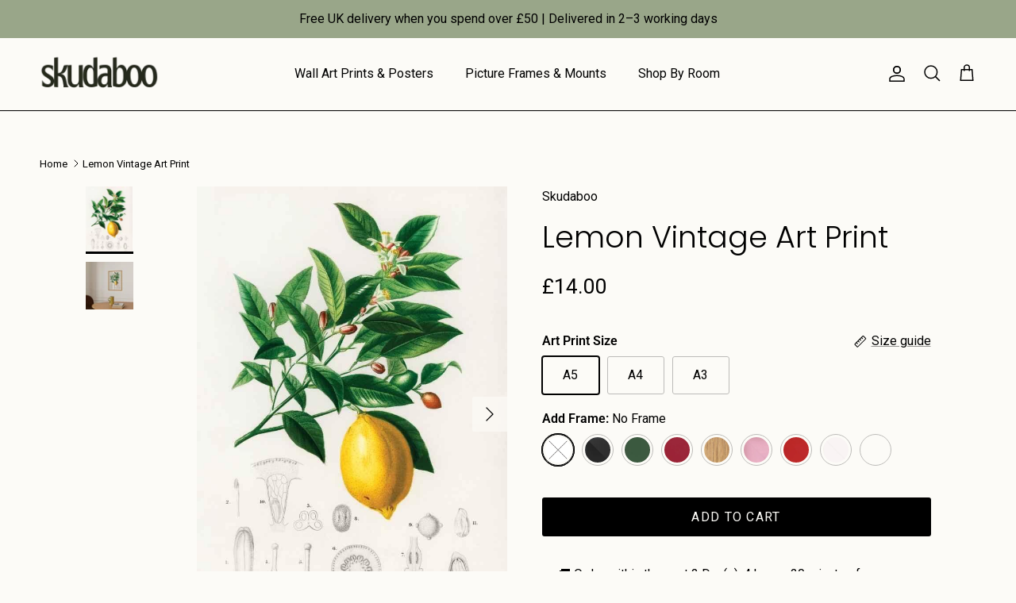

--- FILE ---
content_type: text/html; charset=utf-8
request_url: https://skudaboo.co.uk/products/lemon-vintage-art-print-348228667
body_size: 61726
content:
<!doctype html>
<html class="no-js" lang="en" dir="ltr">
<script type="text/javascript">
    (function(c,l,a,r,i,t,y){
        c[a]=c[a]||function(){(c[a].q=c[a].q||[]).push(arguments)};
        t=l.createElement(r);t.async=1;t.src="https://www.clarity.ms/tag/"+i;
        y=l.getElementsByTagName(r)[0];y.parentNode.insertBefore(t,y);
    })(window, document, "clarity", "script", "r9kxu2cuca");
</script>  
<head><meta charset="utf-8">
<meta name="viewport" content="width=device-width,initial-scale=1">
<title>Lemon Vintage Art Print &ndash; Skudaboo</title><link rel="canonical" href="https://skudaboo.co.uk/products/lemon-vintage-art-print-348228667"><link rel="icon" href="//skudaboo.co.uk/cdn/shop/files/skudaboo_logo_16.png?crop=center&height=48&v=1745271435&width=48" type="image/png">
  <link rel="apple-touch-icon" href="//skudaboo.co.uk/cdn/shop/files/skudaboo_logo_16.png?crop=center&height=180&v=1745271435&width=180"><meta name="description" content="Lemon illustrated by Charles Dessalines D&#39; Orbigny. From Dictionnaire Universel D&#39;histoire Naturelle. If you have a penchant for vintage prints, indulge in the nostalgic charm of our Vintage Collection, where you&#39;ll discover an exquisite assortment of designs that exude timeless elegance and capture the essence of the past."><meta property="og:site_name" content="Skudaboo">
<meta property="og:url" content="https://skudaboo.co.uk/products/lemon-vintage-art-print-348228667">
<meta property="og:title" content="Lemon Vintage Art Print">
<meta property="og:type" content="product">
<meta property="og:description" content="Lemon illustrated by Charles Dessalines D&#39; Orbigny. From Dictionnaire Universel D&#39;histoire Naturelle. If you have a penchant for vintage prints, indulge in the nostalgic charm of our Vintage Collection, where you&#39;ll discover an exquisite assortment of designs that exude timeless elegance and capture the essence of the past."><meta property="og:image" content="http://skudaboo.co.uk/cdn/shop/files/lemon-vintage-art-print-skudaboo-3_6ddc6f4c-d90b-4621-87a2-e0ebb4aec1b2.jpg?crop=center&height=1200&v=1746742747&width=1200">
  <meta property="og:image:secure_url" content="https://skudaboo.co.uk/cdn/shop/files/lemon-vintage-art-print-skudaboo-3_6ddc6f4c-d90b-4621-87a2-e0ebb4aec1b2.jpg?crop=center&height=1200&v=1746742747&width=1200">
  <meta property="og:image:width" content="702">
  <meta property="og:image:height" content="992"><meta property="og:price:amount" content="14.00">
  <meta property="og:price:currency" content="GBP"><meta name="twitter:card" content="summary_large_image">
<meta name="twitter:title" content="Lemon Vintage Art Print">
<meta name="twitter:description" content="Lemon illustrated by Charles Dessalines D&#39; Orbigny. From Dictionnaire Universel D&#39;histoire Naturelle. If you have a penchant for vintage prints, indulge in the nostalgic charm of our Vintage Collection, where you&#39;ll discover an exquisite assortment of designs that exude timeless elegance and capture the essence of the past.">
<style>@font-face {
  font-family: Roboto;
  font-weight: 400;
  font-style: normal;
  font-display: fallback;
  src: url("//skudaboo.co.uk/cdn/fonts/roboto/roboto_n4.2019d890f07b1852f56ce63ba45b2db45d852cba.woff2") format("woff2"),
       url("//skudaboo.co.uk/cdn/fonts/roboto/roboto_n4.238690e0007583582327135619c5f7971652fa9d.woff") format("woff");
}
@font-face {
  font-family: Roboto;
  font-weight: 700;
  font-style: normal;
  font-display: fallback;
  src: url("//skudaboo.co.uk/cdn/fonts/roboto/roboto_n7.f38007a10afbbde8976c4056bfe890710d51dec2.woff2") format("woff2"),
       url("//skudaboo.co.uk/cdn/fonts/roboto/roboto_n7.94bfdd3e80c7be00e128703d245c207769d763f9.woff") format("woff");
}
@font-face {
  font-family: Roboto;
  font-weight: 500;
  font-style: normal;
  font-display: fallback;
  src: url("//skudaboo.co.uk/cdn/fonts/roboto/roboto_n5.250d51708d76acbac296b0e21ede8f81de4e37aa.woff2") format("woff2"),
       url("//skudaboo.co.uk/cdn/fonts/roboto/roboto_n5.535e8c56f4cbbdea416167af50ab0ff1360a3949.woff") format("woff");
}
@font-face {
  font-family: Roboto;
  font-weight: 400;
  font-style: italic;
  font-display: fallback;
  src: url("//skudaboo.co.uk/cdn/fonts/roboto/roboto_i4.57ce898ccda22ee84f49e6b57ae302250655e2d4.woff2") format("woff2"),
       url("//skudaboo.co.uk/cdn/fonts/roboto/roboto_i4.b21f3bd061cbcb83b824ae8c7671a82587b264bf.woff") format("woff");
}
@font-face {
  font-family: Roboto;
  font-weight: 700;
  font-style: italic;
  font-display: fallback;
  src: url("//skudaboo.co.uk/cdn/fonts/roboto/roboto_i7.7ccaf9410746f2c53340607c42c43f90a9005937.woff2") format("woff2"),
       url("//skudaboo.co.uk/cdn/fonts/roboto/roboto_i7.49ec21cdd7148292bffea74c62c0df6e93551516.woff") format("woff");
}
@font-face {
  font-family: Poppins;
  font-weight: 300;
  font-style: normal;
  font-display: fallback;
  src: url("//skudaboo.co.uk/cdn/fonts/poppins/poppins_n3.05f58335c3209cce17da4f1f1ab324ebe2982441.woff2") format("woff2"),
       url("//skudaboo.co.uk/cdn/fonts/poppins/poppins_n3.6971368e1f131d2c8ff8e3a44a36b577fdda3ff5.woff") format("woff");
}
@font-face {
  font-family: Poppins;
  font-weight: 300;
  font-style: normal;
  font-display: fallback;
  src: url("//skudaboo.co.uk/cdn/fonts/poppins/poppins_n3.05f58335c3209cce17da4f1f1ab324ebe2982441.woff2") format("woff2"),
       url("//skudaboo.co.uk/cdn/fonts/poppins/poppins_n3.6971368e1f131d2c8ff8e3a44a36b577fdda3ff5.woff") format("woff");
}
@font-face {
  font-family: Roboto;
  font-weight: 400;
  font-style: normal;
  font-display: fallback;
  src: url("//skudaboo.co.uk/cdn/fonts/roboto/roboto_n4.2019d890f07b1852f56ce63ba45b2db45d852cba.woff2") format("woff2"),
       url("//skudaboo.co.uk/cdn/fonts/roboto/roboto_n4.238690e0007583582327135619c5f7971652fa9d.woff") format("woff");
}
@font-face {
  font-family: Roboto;
  font-weight: 600;
  font-style: normal;
  font-display: fallback;
  src: url("//skudaboo.co.uk/cdn/fonts/roboto/roboto_n6.3d305d5382545b48404c304160aadee38c90ef9d.woff2") format("woff2"),
       url("//skudaboo.co.uk/cdn/fonts/roboto/roboto_n6.bb37be020157f87e181e5489d5e9137ad60c47a2.woff") format("woff");
}
:root {
  --page-container-width:          1600px;
  --reading-container-width:       720px;
  --divider-opacity:               0.14;
  --gutter-large:                  30px;
  --gutter-desktop:                20px;
  --gutter-mobile:                 16px;
  --section-padding:               50px;
  --larger-section-padding:        80px;
  --larger-section-padding-mobile: 60px;
  --largest-section-padding:       110px;
  --aos-animate-duration:          0.6s;

  --base-font-family:              Roboto, sans-serif;
  --base-font-weight:              400;
  --base-font-style:               normal;
  --heading-font-family:           Poppins, sans-serif;
  --heading-font-weight:           300;
  --heading-font-style:            normal;
  --heading-font-letter-spacing:   normal;
  --logo-font-family:              Poppins, sans-serif;
  --logo-font-weight:              300;
  --logo-font-style:               normal;
  --nav-font-family:               Roboto, sans-serif;
  --nav-font-weight:               400;
  --nav-font-style:                normal;

  --base-text-size:16px;
  --base-line-height:              1.6;
  --input-text-size:16px;
  --smaller-text-size-1:13px;
  --smaller-text-size-2:14px;
  --smaller-text-size-3:13px;
  --smaller-text-size-4:12px;
  --larger-text-size:38px;
  --super-large-text-size:67px;
  --super-large-mobile-text-size:30px;
  --larger-mobile-text-size:30px;
  --logo-text-size:26px;--btn-letter-spacing: 0.08em;
    --btn-text-transform: uppercase;
    --button-text-size: 14px;
    --quickbuy-button-text-size: 13;
    --small-feature-link-font-size: 0.75em;
    --input-btn-padding-top:             1.2em;
    --input-btn-padding-bottom:          1.2em;--heading-text-transform:none;
  --nav-text-size:                      16px;
  --mobile-menu-font-weight:            600;

  --body-bg-color:                      252 251 247;
  --bg-color:                           252 251 247;
  --body-text-color:                    0 0 0;
  --text-color:                         0 0 0;

  --header-text-col:                    #000000;--header-text-hover-col:             var(--main-nav-link-hover-col);--header-bg-col:                     #fcfbf7;
  --heading-color:                     0 0 0;
  --body-heading-color:                0 0 0;
  --heading-divider-col:               #000000;

  --logo-col:                          #000000;
  --main-nav-bg:                       #fcfbf7;
  --main-nav-link-col:                 #000000;
  --main-nav-link-hover-col:           #000000;
  --main-nav-link-featured-col:        #000000;

  --link-color:                        0 0 0;
  --body-link-color:                   0 0 0;

  --btn-bg-color:                        0 0 0;
  --btn-bg-hover-color:                  0 0 0;
  --btn-border-color:                    0 0 0;
  --btn-border-hover-color:              0 0 0;
  --btn-text-color:                      252 251 247;
  --btn-text-hover-color:                252 251 247;--btn-alt-bg-color:                    252 251 247;
  --btn-alt-text-color:                  0 0 0;
  --btn-alt-border-color:                0 0 0;
  --btn-alt-border-hover-color:          0 0 0;--btn-ter-bg-color:                    241 236 217;
  --btn-ter-text-color:                  0 0 0;
  --btn-ter-bg-hover-color:              0 0 0;
  --btn-ter-text-hover-color:            252 251 247;--btn-border-radius: 3px;--color-scheme-default:                             #fcfbf7;
  --color-scheme-default-color:                       252 251 247;
  --color-scheme-default-text-color:                  0 0 0;
  --color-scheme-default-head-color:                  0 0 0;
  --color-scheme-default-link-color:                  0 0 0;
  --color-scheme-default-btn-text-color:              252 251 247;
  --color-scheme-default-btn-text-hover-color:        252 251 247;
  --color-scheme-default-btn-bg-color:                0 0 0;
  --color-scheme-default-btn-bg-hover-color:          0 0 0;
  --color-scheme-default-btn-border-color:            0 0 0;
  --color-scheme-default-btn-border-hover-color:      0 0 0;
  --color-scheme-default-btn-alt-text-color:          0 0 0;
  --color-scheme-default-btn-alt-bg-color:            252 251 247;
  --color-scheme-default-btn-alt-border-color:        0 0 0;
  --color-scheme-default-btn-alt-border-hover-color:  0 0 0;

  --color-scheme-1:                             #99b8cc;
  --color-scheme-1-color:                       153 184 204;
  --color-scheme-1-text-color:                  0 0 0;
  --color-scheme-1-head-color:                  0 0 0;
  --color-scheme-1-link-color:                  141 8 1;
  --color-scheme-1-btn-text-color:              255 255 255;
  --color-scheme-1-btn-text-hover-color:        255 255 255;
  --color-scheme-1-btn-bg-color:                0 0 0;
  --color-scheme-1-btn-bg-hover-color:          0 0 0;
  --color-scheme-1-btn-border-color:            0 0 0;
  --color-scheme-1-btn-border-hover-color:      0 0 0;
  --color-scheme-1-btn-alt-text-color:          0 0 0;
  --color-scheme-1-btn-alt-bg-color:            255 255 255;
  --color-scheme-1-btn-alt-border-color:        0 0 0;
  --color-scheme-1-btn-alt-border-hover-color:  0 0 0;

  --color-scheme-2:                             #ffefeb;
  --color-scheme-2-color:                       255 239 235;
  --color-scheme-2-text-color:                  0 0 0;
  --color-scheme-2-head-color:                  0 0 0;
  --color-scheme-2-link-color:                  0 0 0;
  --color-scheme-2-btn-text-color:              255 255 255;
  --color-scheme-2-btn-text-hover-color:        255 255 255;
  --color-scheme-2-btn-bg-color:                0 0 0;
  --color-scheme-2-btn-bg-hover-color:          0 0 0;
  --color-scheme-2-btn-border-color:            0 0 0;
  --color-scheme-2-btn-border-hover-color:      0 0 0;
  --color-scheme-2-btn-alt-text-color:          0 0 0;
  --color-scheme-2-btn-alt-bg-color:            252 251 247;
  --color-scheme-2-btn-alt-border-color:        0 0 0;
  --color-scheme-2-btn-alt-border-hover-color:  0 0 0;

  /* Shop Pay payment terms */
  --payment-terms-background-color:    #fcfbf7;--quickbuy-bg: 252 251 247;--body-input-background-color:       rgb(var(--body-bg-color));
  --input-background-color:            rgb(var(--body-bg-color));
  --body-input-text-color:             var(--body-text-color);
  --input-text-color:                  var(--body-text-color);
  --body-input-border-color:           rgb(189, 188, 185);
  --input-border-color:                rgb(189, 188, 185);
  --input-border-color-hover:          rgb(113, 113, 111);
  --input-border-color-active:         rgb(0, 0, 0);

  --swatch-cross-svg:                  url("data:image/svg+xml,%3Csvg xmlns='http://www.w3.org/2000/svg' width='240' height='240' viewBox='0 0 24 24' fill='none' stroke='rgb(189, 188, 185)' stroke-width='0.09' preserveAspectRatio='none' %3E%3Cline x1='24' y1='0' x2='0' y2='24'%3E%3C/line%3E%3C/svg%3E");
  --swatch-cross-hover:                url("data:image/svg+xml,%3Csvg xmlns='http://www.w3.org/2000/svg' width='240' height='240' viewBox='0 0 24 24' fill='none' stroke='rgb(113, 113, 111)' stroke-width='0.09' preserveAspectRatio='none' %3E%3Cline x1='24' y1='0' x2='0' y2='24'%3E%3C/line%3E%3C/svg%3E");
  --swatch-cross-active:               url("data:image/svg+xml,%3Csvg xmlns='http://www.w3.org/2000/svg' width='240' height='240' viewBox='0 0 24 24' fill='none' stroke='rgb(0, 0, 0)' stroke-width='0.09' preserveAspectRatio='none' %3E%3Cline x1='24' y1='0' x2='0' y2='24'%3E%3C/line%3E%3C/svg%3E");

  --footer-divider-col:                #000000;
  --footer-text-col:                   0 0 0;
  --footer-heading-col:                0 0 0;
  --footer-bg:                         #99a689;--product-label-overlay-justify: flex-start;--product-label-overlay-align: flex-start;--product-label-overlay-reduction-text:   #ffffff;
  --product-label-overlay-reduction-bg:     #c20000;
  --product-label-overlay-stock-text:       #ffffff;
  --product-label-overlay-stock-bg:         #09728c;
  --product-label-overlay-new-text:         #ffffff;
  --product-label-overlay-new-bg:           #8d0801;
  --product-label-overlay-meta-text:        #ffffff;
  --product-label-overlay-meta-bg:          #bd2585;
  --product-label-sale-text:                #c20000;
  --product-label-sold-text:                #000000;
  --product-label-preorder-text:            #3ea36a;

  --product-block-crop-align:               center;

  
  --product-block-price-align:              flex-start;
  --product-block-price-item-margin-start:  initial;
  --product-block-price-item-margin-end:    .5rem;
  

  --collection-block-image-position:   center center;

  --swatch-picker-image-size:          40px;
  --swatch-crop-align:                 center center;

  --image-overlay-text-color:          252 251 247;--image-overlay-bg:                  rgba(0, 0, 0, 0.12);
  --image-overlay-shadow-start:        rgb(0 0 0 / 0.16);
  --image-overlay-box-opacity:         0.88;--product-inventory-ok-box-color:            #f2faf0;
  --product-inventory-ok-text-color:           #108043;
  --product-inventory-ok-icon-box-fill-color:  #fff;
  --product-inventory-low-box-color:           #fcf1cd;
  --product-inventory-low-text-color:          #dd9a1a;
  --product-inventory-low-icon-box-fill-color: #fff;
  --product-inventory-low-text-color-channels: 16, 128, 67;
  --product-inventory-ok-text-color-channels:  221, 154, 26;

  --rating-star-color: 141 8 1;--overlay-align-left: start;
    --overlay-align-right: end;}html[dir=rtl] {
  --overlay-right-text-m-left: 0;
  --overlay-right-text-m-right: auto;
  --overlay-left-shadow-left-left: 15%;
  --overlay-left-shadow-left-right: -50%;
  --overlay-left-shadow-right-left: -85%;
  --overlay-left-shadow-right-right: 0;
}.image-overlay--bg-box .text-overlay .text-overlay__text {
    --image-overlay-box-bg: 252 251 247;
    --heading-color: var(--body-heading-color);
    --text-color: var(--body-text-color);
    --link-color: var(--body-link-color);
  }::selection {
    background: rgb(var(--body-heading-color));
    color: rgb(var(--body-bg-color));
  }
  ::-moz-selection {
    background: rgb(var(--body-heading-color));
    color: rgb(var(--body-bg-color));
  }.use-color-scheme--default {
  --product-label-sale-text:           #c20000;
  --product-label-sold-text:           #000000;
  --product-label-preorder-text:       #3ea36a;
  --input-background-color:            rgb(var(--body-bg-color));
  --input-text-color:                  var(--body-input-text-color);
  --input-border-color:                rgb(189, 188, 185);
  --input-border-color-hover:          rgb(113, 113, 111);
  --input-border-color-active:         rgb(0, 0, 0);
}</style>

  <link href="//skudaboo.co.uk/cdn/shop/t/40/assets/main.css?v=43422827842528680071736958090" rel="stylesheet" type="text/css" media="all" />
<link rel="stylesheet" href="//skudaboo.co.uk/cdn/shop/t/40/assets/swatches.css?v=163280642114877882191766533054" media="print" onload="this.media='all'">
    <noscript><link rel="stylesheet" href="//skudaboo.co.uk/cdn/shop/t/40/assets/swatches.css?v=163280642114877882191766533054"></noscript><link rel="preload" as="font" href="//skudaboo.co.uk/cdn/fonts/roboto/roboto_n4.2019d890f07b1852f56ce63ba45b2db45d852cba.woff2" type="font/woff2" crossorigin><link rel="preload" as="font" href="//skudaboo.co.uk/cdn/fonts/poppins/poppins_n3.05f58335c3209cce17da4f1f1ab324ebe2982441.woff2" type="font/woff2" crossorigin><script>
    document.documentElement.className = document.documentElement.className.replace('no-js', 'js');

    window.theme = {
      info: {
        name: 'Symmetry',
        version: '7.4.0'
      },
      device: {
        hasTouch: window.matchMedia('(any-pointer: coarse)').matches,
        hasHover: window.matchMedia('(hover: hover)').matches
      },
      mediaQueries: {
        md: '(min-width: 768px)',
        productMediaCarouselBreak: '(min-width: 1041px)'
      },
      routes: {
        base: 'https://skudaboo.co.uk',
        cart: '/cart',
        cartAdd: '/cart/add.js',
        cartUpdate: '/cart/update.js',
        predictiveSearch: '/search/suggest'
      },
      strings: {
        cartTermsConfirmation: "You must agree to the terms and conditions before continuing.",
        cartItemsQuantityError: "You can only add [QUANTITY] of this item to your cart.",
        generalSearchViewAll: "View all search results",
        noStock: "Sold out",
        noVariant: "Unavailable",
        productsProductChooseA: "Choose a",
        generalSearchPages: "Pages",
        generalSearchNoResultsWithoutTerms: "Sorry, we couldnʼt find any results",
        shippingCalculator: {
          singleRate: "There is one shipping rate for this destination:",
          multipleRates: "There are multiple shipping rates for this destination:",
          noRates: "We do not ship to this destination."
        }
      },
      settings: {
        moneyWithCurrencyFormat: "£{{amount}} GBP",
        cartType: "drawer",
        afterAddToCart: "drawer",
        quickbuyStyle: "off",
        externalLinksNewTab: true,
        internalLinksSmoothScroll: true
      }
    }

    theme.inlineNavigationCheck = function() {
      var pageHeader = document.querySelector('.pageheader'),
          inlineNavContainer = pageHeader.querySelector('.logo-area__left__inner'),
          inlineNav = inlineNavContainer.querySelector('.navigation--left');
      if (inlineNav && getComputedStyle(inlineNav).display != 'none') {
        var inlineMenuCentered = document.querySelector('.pageheader--layout-inline-menu-center'),
            logoContainer = document.querySelector('.logo-area__middle__inner');
        if(inlineMenuCentered) {
          var rightWidth = document.querySelector('.logo-area__right__inner').clientWidth,
              middleWidth = logoContainer.clientWidth,
              logoArea = document.querySelector('.logo-area'),
              computedLogoAreaStyle = getComputedStyle(logoArea),
              logoAreaInnerWidth = logoArea.clientWidth - Math.ceil(parseFloat(computedLogoAreaStyle.paddingLeft)) - Math.ceil(parseFloat(computedLogoAreaStyle.paddingRight)),
              availableNavWidth = logoAreaInnerWidth - Math.max(rightWidth, middleWidth) * 2 - 40;
          inlineNavContainer.style.maxWidth = availableNavWidth + 'px';
        }

        var firstInlineNavLink = inlineNav.querySelector('.navigation__item:first-child'),
            lastInlineNavLink = inlineNav.querySelector('.navigation__item:last-child');
        if (lastInlineNavLink) {
          var inlineNavWidth = null;
          if(document.querySelector('html[dir=rtl]')) {
            inlineNavWidth = firstInlineNavLink.offsetLeft - lastInlineNavLink.offsetLeft + firstInlineNavLink.offsetWidth;
          } else {
            inlineNavWidth = lastInlineNavLink.offsetLeft - firstInlineNavLink.offsetLeft + lastInlineNavLink.offsetWidth;
          }
          if (inlineNavContainer.offsetWidth >= inlineNavWidth) {
            pageHeader.classList.add('pageheader--layout-inline-permitted');
            var tallLogo = logoContainer.clientHeight > lastInlineNavLink.clientHeight + 20;
            if (tallLogo) {
              inlineNav.classList.add('navigation--tight-underline');
            } else {
              inlineNav.classList.remove('navigation--tight-underline');
            }
          } else {
            pageHeader.classList.remove('pageheader--layout-inline-permitted');
          }
        }
      }
    };

    theme.setInitialHeaderHeightProperty = () => {
      const section = document.querySelector('.section-header');
      if (section) {
        document.documentElement.style.setProperty('--theme-header-height', Math.ceil(section.clientHeight) + 'px');
      }
    };
  </script>

  <script src="//skudaboo.co.uk/cdn/shop/t/40/assets/main.js?v=74462154655922143831736958090" defer></script>
    <script src="//skudaboo.co.uk/cdn/shop/t/40/assets/animate-on-scroll.js?v=15249566486942820451736958090" defer></script>
    <link href="//skudaboo.co.uk/cdn/shop/t/40/assets/animate-on-scroll.css?v=116824741000487223811736958090" rel="stylesheet" type="text/css" media="all" />
  

  <script>window.performance && window.performance.mark && window.performance.mark('shopify.content_for_header.start');</script><meta name="facebook-domain-verification" content="qf2n0cm8f0aq46tqu2q68cg9n0cty7">
<meta name="google-site-verification" content="4XhluRN62rxanasZGHF8m_56R6Qx25dc3kOHePK3tOI">
<meta id="shopify-digital-wallet" name="shopify-digital-wallet" content="/64419692784/digital_wallets/dialog">
<meta name="shopify-checkout-api-token" content="26866372911918c4916ac70fdfc5eccb">
<meta id="in-context-paypal-metadata" data-shop-id="64419692784" data-venmo-supported="false" data-environment="production" data-locale="en_US" data-paypal-v4="true" data-currency="GBP">
<link rel="alternate" type="application/json+oembed" href="https://skudaboo.co.uk/products/lemon-vintage-art-print-348228667.oembed">
<script async="async" src="/checkouts/internal/preloads.js?locale=en-GB"></script>
<link rel="preconnect" href="https://shop.app" crossorigin="anonymous">
<script async="async" src="https://shop.app/checkouts/internal/preloads.js?locale=en-GB&shop_id=64419692784" crossorigin="anonymous"></script>
<script id="apple-pay-shop-capabilities" type="application/json">{"shopId":64419692784,"countryCode":"GB","currencyCode":"GBP","merchantCapabilities":["supports3DS"],"merchantId":"gid:\/\/shopify\/Shop\/64419692784","merchantName":"Skudaboo","requiredBillingContactFields":["postalAddress","email"],"requiredShippingContactFields":["postalAddress","email"],"shippingType":"shipping","supportedNetworks":["visa","maestro","masterCard","amex","discover","elo"],"total":{"type":"pending","label":"Skudaboo","amount":"1.00"},"shopifyPaymentsEnabled":true,"supportsSubscriptions":true}</script>
<script id="shopify-features" type="application/json">{"accessToken":"26866372911918c4916ac70fdfc5eccb","betas":["rich-media-storefront-analytics"],"domain":"skudaboo.co.uk","predictiveSearch":true,"shopId":64419692784,"locale":"en"}</script>
<script>var Shopify = Shopify || {};
Shopify.shop = "skudaboo.myshopify.com";
Shopify.locale = "en";
Shopify.currency = {"active":"GBP","rate":"1.0"};
Shopify.country = "GB";
Shopify.theme = {"name":"Symmetry","id":176842506620,"schema_name":"Symmetry","schema_version":"7.4.0","theme_store_id":568,"role":"main"};
Shopify.theme.handle = "null";
Shopify.theme.style = {"id":null,"handle":null};
Shopify.cdnHost = "skudaboo.co.uk/cdn";
Shopify.routes = Shopify.routes || {};
Shopify.routes.root = "/";</script>
<script type="module">!function(o){(o.Shopify=o.Shopify||{}).modules=!0}(window);</script>
<script>!function(o){function n(){var o=[];function n(){o.push(Array.prototype.slice.apply(arguments))}return n.q=o,n}var t=o.Shopify=o.Shopify||{};t.loadFeatures=n(),t.autoloadFeatures=n()}(window);</script>
<script>
  window.ShopifyPay = window.ShopifyPay || {};
  window.ShopifyPay.apiHost = "shop.app\/pay";
  window.ShopifyPay.redirectState = null;
</script>
<script id="shop-js-analytics" type="application/json">{"pageType":"product"}</script>
<script defer="defer" async type="module" src="//skudaboo.co.uk/cdn/shopifycloud/shop-js/modules/v2/client.init-shop-cart-sync_BT-GjEfc.en.esm.js"></script>
<script defer="defer" async type="module" src="//skudaboo.co.uk/cdn/shopifycloud/shop-js/modules/v2/chunk.common_D58fp_Oc.esm.js"></script>
<script defer="defer" async type="module" src="//skudaboo.co.uk/cdn/shopifycloud/shop-js/modules/v2/chunk.modal_xMitdFEc.esm.js"></script>
<script type="module">
  await import("//skudaboo.co.uk/cdn/shopifycloud/shop-js/modules/v2/client.init-shop-cart-sync_BT-GjEfc.en.esm.js");
await import("//skudaboo.co.uk/cdn/shopifycloud/shop-js/modules/v2/chunk.common_D58fp_Oc.esm.js");
await import("//skudaboo.co.uk/cdn/shopifycloud/shop-js/modules/v2/chunk.modal_xMitdFEc.esm.js");

  window.Shopify.SignInWithShop?.initShopCartSync?.({"fedCMEnabled":true,"windoidEnabled":true});

</script>
<script defer="defer" async type="module" src="//skudaboo.co.uk/cdn/shopifycloud/shop-js/modules/v2/client.payment-terms_Ci9AEqFq.en.esm.js"></script>
<script defer="defer" async type="module" src="//skudaboo.co.uk/cdn/shopifycloud/shop-js/modules/v2/chunk.common_D58fp_Oc.esm.js"></script>
<script defer="defer" async type="module" src="//skudaboo.co.uk/cdn/shopifycloud/shop-js/modules/v2/chunk.modal_xMitdFEc.esm.js"></script>
<script type="module">
  await import("//skudaboo.co.uk/cdn/shopifycloud/shop-js/modules/v2/client.payment-terms_Ci9AEqFq.en.esm.js");
await import("//skudaboo.co.uk/cdn/shopifycloud/shop-js/modules/v2/chunk.common_D58fp_Oc.esm.js");
await import("//skudaboo.co.uk/cdn/shopifycloud/shop-js/modules/v2/chunk.modal_xMitdFEc.esm.js");

  
</script>
<script>
  window.Shopify = window.Shopify || {};
  if (!window.Shopify.featureAssets) window.Shopify.featureAssets = {};
  window.Shopify.featureAssets['shop-js'] = {"shop-cart-sync":["modules/v2/client.shop-cart-sync_DZOKe7Ll.en.esm.js","modules/v2/chunk.common_D58fp_Oc.esm.js","modules/v2/chunk.modal_xMitdFEc.esm.js"],"init-fed-cm":["modules/v2/client.init-fed-cm_B6oLuCjv.en.esm.js","modules/v2/chunk.common_D58fp_Oc.esm.js","modules/v2/chunk.modal_xMitdFEc.esm.js"],"shop-cash-offers":["modules/v2/client.shop-cash-offers_D2sdYoxE.en.esm.js","modules/v2/chunk.common_D58fp_Oc.esm.js","modules/v2/chunk.modal_xMitdFEc.esm.js"],"shop-login-button":["modules/v2/client.shop-login-button_QeVjl5Y3.en.esm.js","modules/v2/chunk.common_D58fp_Oc.esm.js","modules/v2/chunk.modal_xMitdFEc.esm.js"],"pay-button":["modules/v2/client.pay-button_DXTOsIq6.en.esm.js","modules/v2/chunk.common_D58fp_Oc.esm.js","modules/v2/chunk.modal_xMitdFEc.esm.js"],"shop-button":["modules/v2/client.shop-button_DQZHx9pm.en.esm.js","modules/v2/chunk.common_D58fp_Oc.esm.js","modules/v2/chunk.modal_xMitdFEc.esm.js"],"avatar":["modules/v2/client.avatar_BTnouDA3.en.esm.js"],"init-windoid":["modules/v2/client.init-windoid_CR1B-cfM.en.esm.js","modules/v2/chunk.common_D58fp_Oc.esm.js","modules/v2/chunk.modal_xMitdFEc.esm.js"],"init-shop-for-new-customer-accounts":["modules/v2/client.init-shop-for-new-customer-accounts_C_vY_xzh.en.esm.js","modules/v2/client.shop-login-button_QeVjl5Y3.en.esm.js","modules/v2/chunk.common_D58fp_Oc.esm.js","modules/v2/chunk.modal_xMitdFEc.esm.js"],"init-shop-email-lookup-coordinator":["modules/v2/client.init-shop-email-lookup-coordinator_BI7n9ZSv.en.esm.js","modules/v2/chunk.common_D58fp_Oc.esm.js","modules/v2/chunk.modal_xMitdFEc.esm.js"],"init-shop-cart-sync":["modules/v2/client.init-shop-cart-sync_BT-GjEfc.en.esm.js","modules/v2/chunk.common_D58fp_Oc.esm.js","modules/v2/chunk.modal_xMitdFEc.esm.js"],"shop-toast-manager":["modules/v2/client.shop-toast-manager_DiYdP3xc.en.esm.js","modules/v2/chunk.common_D58fp_Oc.esm.js","modules/v2/chunk.modal_xMitdFEc.esm.js"],"init-customer-accounts":["modules/v2/client.init-customer-accounts_D9ZNqS-Q.en.esm.js","modules/v2/client.shop-login-button_QeVjl5Y3.en.esm.js","modules/v2/chunk.common_D58fp_Oc.esm.js","modules/v2/chunk.modal_xMitdFEc.esm.js"],"init-customer-accounts-sign-up":["modules/v2/client.init-customer-accounts-sign-up_iGw4briv.en.esm.js","modules/v2/client.shop-login-button_QeVjl5Y3.en.esm.js","modules/v2/chunk.common_D58fp_Oc.esm.js","modules/v2/chunk.modal_xMitdFEc.esm.js"],"shop-follow-button":["modules/v2/client.shop-follow-button_CqMgW2wH.en.esm.js","modules/v2/chunk.common_D58fp_Oc.esm.js","modules/v2/chunk.modal_xMitdFEc.esm.js"],"checkout-modal":["modules/v2/client.checkout-modal_xHeaAweL.en.esm.js","modules/v2/chunk.common_D58fp_Oc.esm.js","modules/v2/chunk.modal_xMitdFEc.esm.js"],"shop-login":["modules/v2/client.shop-login_D91U-Q7h.en.esm.js","modules/v2/chunk.common_D58fp_Oc.esm.js","modules/v2/chunk.modal_xMitdFEc.esm.js"],"lead-capture":["modules/v2/client.lead-capture_BJmE1dJe.en.esm.js","modules/v2/chunk.common_D58fp_Oc.esm.js","modules/v2/chunk.modal_xMitdFEc.esm.js"],"payment-terms":["modules/v2/client.payment-terms_Ci9AEqFq.en.esm.js","modules/v2/chunk.common_D58fp_Oc.esm.js","modules/v2/chunk.modal_xMitdFEc.esm.js"]};
</script>
<script>(function() {
  var isLoaded = false;
  function asyncLoad() {
    if (isLoaded) return;
    isLoaded = true;
    var urls = ["https:\/\/cdn.shopify.com\/s\/files\/1\/0644\/1969\/2784\/t\/15\/assets\/pop_64419692784.js?v=1702046421\u0026shop=skudaboo.myshopify.com","https:\/\/deliverytimer.herokuapp.com\/deliverrytimer.js?shop=skudaboo.myshopify.com"];
    for (var i = 0; i < urls.length; i++) {
      var s = document.createElement('script');
      s.type = 'text/javascript';
      s.async = true;
      s.src = urls[i];
      var x = document.getElementsByTagName('script')[0];
      x.parentNode.insertBefore(s, x);
    }
  };
  if(window.attachEvent) {
    window.attachEvent('onload', asyncLoad);
  } else {
    window.addEventListener('load', asyncLoad, false);
  }
})();</script>
<script id="__st">var __st={"a":64419692784,"offset":0,"reqid":"6b5678e5-06d8-46f2-a48b-bb4ceecfe238-1769197133","pageurl":"skudaboo.co.uk\/products\/lemon-vintage-art-print-348228667","u":"82971756e3d8","p":"product","rtyp":"product","rid":8269360693488};</script>
<script>window.ShopifyPaypalV4VisibilityTracking = true;</script>
<script id="captcha-bootstrap">!function(){'use strict';const t='contact',e='account',n='new_comment',o=[[t,t],['blogs',n],['comments',n],[t,'customer']],c=[[e,'customer_login'],[e,'guest_login'],[e,'recover_customer_password'],[e,'create_customer']],r=t=>t.map((([t,e])=>`form[action*='/${t}']:not([data-nocaptcha='true']) input[name='form_type'][value='${e}']`)).join(','),a=t=>()=>t?[...document.querySelectorAll(t)].map((t=>t.form)):[];function s(){const t=[...o],e=r(t);return a(e)}const i='password',u='form_key',d=['recaptcha-v3-token','g-recaptcha-response','h-captcha-response',i],f=()=>{try{return window.sessionStorage}catch{return}},m='__shopify_v',_=t=>t.elements[u];function p(t,e,n=!1){try{const o=window.sessionStorage,c=JSON.parse(o.getItem(e)),{data:r}=function(t){const{data:e,action:n}=t;return t[m]||n?{data:e,action:n}:{data:t,action:n}}(c);for(const[e,n]of Object.entries(r))t.elements[e]&&(t.elements[e].value=n);n&&o.removeItem(e)}catch(o){console.error('form repopulation failed',{error:o})}}const l='form_type',E='cptcha';function T(t){t.dataset[E]=!0}const w=window,h=w.document,L='Shopify',v='ce_forms',y='captcha';let A=!1;((t,e)=>{const n=(g='f06e6c50-85a8-45c8-87d0-21a2b65856fe',I='https://cdn.shopify.com/shopifycloud/storefront-forms-hcaptcha/ce_storefront_forms_captcha_hcaptcha.v1.5.2.iife.js',D={infoText:'Protected by hCaptcha',privacyText:'Privacy',termsText:'Terms'},(t,e,n)=>{const o=w[L][v],c=o.bindForm;if(c)return c(t,g,e,D).then(n);var r;o.q.push([[t,g,e,D],n]),r=I,A||(h.body.append(Object.assign(h.createElement('script'),{id:'captcha-provider',async:!0,src:r})),A=!0)});var g,I,D;w[L]=w[L]||{},w[L][v]=w[L][v]||{},w[L][v].q=[],w[L][y]=w[L][y]||{},w[L][y].protect=function(t,e){n(t,void 0,e),T(t)},Object.freeze(w[L][y]),function(t,e,n,w,h,L){const[v,y,A,g]=function(t,e,n){const i=e?o:[],u=t?c:[],d=[...i,...u],f=r(d),m=r(i),_=r(d.filter((([t,e])=>n.includes(e))));return[a(f),a(m),a(_),s()]}(w,h,L),I=t=>{const e=t.target;return e instanceof HTMLFormElement?e:e&&e.form},D=t=>v().includes(t);t.addEventListener('submit',(t=>{const e=I(t);if(!e)return;const n=D(e)&&!e.dataset.hcaptchaBound&&!e.dataset.recaptchaBound,o=_(e),c=g().includes(e)&&(!o||!o.value);(n||c)&&t.preventDefault(),c&&!n&&(function(t){try{if(!f())return;!function(t){const e=f();if(!e)return;const n=_(t);if(!n)return;const o=n.value;o&&e.removeItem(o)}(t);const e=Array.from(Array(32),(()=>Math.random().toString(36)[2])).join('');!function(t,e){_(t)||t.append(Object.assign(document.createElement('input'),{type:'hidden',name:u})),t.elements[u].value=e}(t,e),function(t,e){const n=f();if(!n)return;const o=[...t.querySelectorAll(`input[type='${i}']`)].map((({name:t})=>t)),c=[...d,...o],r={};for(const[a,s]of new FormData(t).entries())c.includes(a)||(r[a]=s);n.setItem(e,JSON.stringify({[m]:1,action:t.action,data:r}))}(t,e)}catch(e){console.error('failed to persist form',e)}}(e),e.submit())}));const S=(t,e)=>{t&&!t.dataset[E]&&(n(t,e.some((e=>e===t))),T(t))};for(const o of['focusin','change'])t.addEventListener(o,(t=>{const e=I(t);D(e)&&S(e,y())}));const B=e.get('form_key'),M=e.get(l),P=B&&M;t.addEventListener('DOMContentLoaded',(()=>{const t=y();if(P)for(const e of t)e.elements[l].value===M&&p(e,B);[...new Set([...A(),...v().filter((t=>'true'===t.dataset.shopifyCaptcha))])].forEach((e=>S(e,t)))}))}(h,new URLSearchParams(w.location.search),n,t,e,['guest_login'])})(!0,!0)}();</script>
<script integrity="sha256-4kQ18oKyAcykRKYeNunJcIwy7WH5gtpwJnB7kiuLZ1E=" data-source-attribution="shopify.loadfeatures" defer="defer" src="//skudaboo.co.uk/cdn/shopifycloud/storefront/assets/storefront/load_feature-a0a9edcb.js" crossorigin="anonymous"></script>
<script crossorigin="anonymous" defer="defer" src="//skudaboo.co.uk/cdn/shopifycloud/storefront/assets/shopify_pay/storefront-65b4c6d7.js?v=20250812"></script>
<script data-source-attribution="shopify.dynamic_checkout.dynamic.init">var Shopify=Shopify||{};Shopify.PaymentButton=Shopify.PaymentButton||{isStorefrontPortableWallets:!0,init:function(){window.Shopify.PaymentButton.init=function(){};var t=document.createElement("script");t.src="https://skudaboo.co.uk/cdn/shopifycloud/portable-wallets/latest/portable-wallets.en.js",t.type="module",document.head.appendChild(t)}};
</script>
<script data-source-attribution="shopify.dynamic_checkout.buyer_consent">
  function portableWalletsHideBuyerConsent(e){var t=document.getElementById("shopify-buyer-consent"),n=document.getElementById("shopify-subscription-policy-button");t&&n&&(t.classList.add("hidden"),t.setAttribute("aria-hidden","true"),n.removeEventListener("click",e))}function portableWalletsShowBuyerConsent(e){var t=document.getElementById("shopify-buyer-consent"),n=document.getElementById("shopify-subscription-policy-button");t&&n&&(t.classList.remove("hidden"),t.removeAttribute("aria-hidden"),n.addEventListener("click",e))}window.Shopify?.PaymentButton&&(window.Shopify.PaymentButton.hideBuyerConsent=portableWalletsHideBuyerConsent,window.Shopify.PaymentButton.showBuyerConsent=portableWalletsShowBuyerConsent);
</script>
<script data-source-attribution="shopify.dynamic_checkout.cart.bootstrap">document.addEventListener("DOMContentLoaded",(function(){function t(){return document.querySelector("shopify-accelerated-checkout-cart, shopify-accelerated-checkout")}if(t())Shopify.PaymentButton.init();else{new MutationObserver((function(e,n){t()&&(Shopify.PaymentButton.init(),n.disconnect())})).observe(document.body,{childList:!0,subtree:!0})}}));
</script>
<script id='scb4127' type='text/javascript' async='' src='https://skudaboo.co.uk/cdn/shopifycloud/privacy-banner/storefront-banner.js'></script><link id="shopify-accelerated-checkout-styles" rel="stylesheet" media="screen" href="https://skudaboo.co.uk/cdn/shopifycloud/portable-wallets/latest/accelerated-checkout-backwards-compat.css" crossorigin="anonymous">
<style id="shopify-accelerated-checkout-cart">
        #shopify-buyer-consent {
  margin-top: 1em;
  display: inline-block;
  width: 100%;
}

#shopify-buyer-consent.hidden {
  display: none;
}

#shopify-subscription-policy-button {
  background: none;
  border: none;
  padding: 0;
  text-decoration: underline;
  font-size: inherit;
  cursor: pointer;
}

#shopify-subscription-policy-button::before {
  box-shadow: none;
}

      </style>
<script id="sections-script" data-sections="related-products" defer="defer" src="//skudaboo.co.uk/cdn/shop/t/40/compiled_assets/scripts.js?v=9079"></script>
<script>window.performance && window.performance.mark && window.performance.mark('shopify.content_for_header.end');</script>
<!-- CC Custom Head Start --><!-- CC Custom Head End --><script type="text/javascript">
  window.Pop = window.Pop || {};
  window.Pop.common = window.Pop.common || {};
  window.Pop.common.shop = {
    permanent_domain: 'skudaboo.myshopify.com',
    currency: "GBP",
    money_format: "£{{amount}}",
    id: 64419692784
  };
  

  window.Pop.common.template = 'product';
  window.Pop.common.cart = {};
  window.Pop.common.vapid_public_key = "BJuXCmrtTK335SuczdNVYrGVtP_WXn4jImChm49st7K7z7e8gxSZUKk4DhUpk8j2Xpiw5G4-ylNbMKLlKkUEU98=";
  window.Pop.global_config = {"asset_urls":{"loy":{},"rev":{},"pu":{"init_js":null},"widgets":{"init_js":"https:\/\/cdn.shopify.com\/s\/files\/1\/0194\/1736\/6592\/t\/1\/assets\/ba_widget_init.js?v=1743185715","modal_js":"https:\/\/cdn.shopify.com\/s\/files\/1\/0194\/1736\/6592\/t\/1\/assets\/ba_widget_modal.js?v=1728041538","modal_css":"https:\/\/cdn.shopify.com\/s\/files\/1\/0194\/1736\/6592\/t\/1\/assets\/ba_widget_modal.css?v=1654723622"},"forms":{},"global":{"helper_js":"https:\/\/cdn.shopify.com\/s\/files\/1\/0194\/1736\/6592\/t\/1\/assets\/ba_pop_tracking.js?v=1704919189"}},"proxy_paths":{"pop":"\/apps\/ba-pop","app_metrics":"\/apps\/ba-pop\/app_metrics","push_subscription":"\/apps\/ba-pop\/push"},"aat":["pop"],"pv":false,"sts":false,"bam":false,"batc":false,"base_money_format":"£{{amount}}","online_store_version":2,"loy_js_api_enabled":false,"shop":{"id":64419692784,"name":"Skudaboo","domain":"skudaboo.co.uk"}};
  window.Pop.widgets_config = {"id":96938,"active":false,"frequency_limit_amount":2,"frequency_limit_time_unit":"days","background_image":{"position":"right","widget_background_preview_url":"https:\/\/activestorage-public.s3.us-west-2.amazonaws.com\/18vmct4nw741tgcwpbc46un7be2r"},"initial_state":{"body":"Sign up to our newsletter and unlock your instant discount.","title":"Get 20% off your first order","cta_text":"Sign Up","show_email":"true","action_text":"Saving...","footer_text":"By signing up you are agreeing to receive marketing communication on promotions, new product releases, inspiration and the Skudaboo blog via email. You can unsubscribe at any time.","dismiss_text":"No thanks","email_placeholder":"Email Address","phone_placeholder":"Phone Number"},"success_state":{"body":"Thanks for subscribing. Your discount code should be landing in your inbox soon.","title":"Discount Unlocked 🎉","cta_text":"Continue shopping","cta_action":"dismiss","redirect_url":"","open_url_new_tab":"false"},"closed_state":{"action":"show_sticky_bar","font_size":"20","action_text":"GET 20% OFF","display_offset":"300","display_position":"left"},"error_state":{"submit_error":"Sorry, please try again later","invalid_email":"Please enter valid email address!","error_subscribing":"Error signing up, try again later","already_registered":"You have already registered","invalid_phone_number":"Please enter valid phone number!"},"trigger":{"action":"on_timer","delay_in_seconds":"0"},"colors":{"link_color":"#4FC3F7","sticky_bar_bg":"#fbea85","cta_font_color":"#fff","body_font_color":"#000","sticky_bar_text":"#000000","background_color":"#fff","error_text_color":"#ff2626","title_font_color":"#000","footer_font_color":"#7f7f7f","dismiss_font_color":"#7f7f7f","cta_background_color":"#000","sticky_coupon_bar_bg":"#286ef8","error_text_background":"","sticky_coupon_bar_text":"#fff"},"sticky_coupon_bar":{"enabled":"false","message":"Don't forget to use your code"},"display_style":{"font":"Arial","size":"regular","align":"center"},"dismissable":true,"has_background":true,"opt_in_channels":["email"],"rules":[],"widget_css":".powered_by_rivo{\n  display: block;\n}\n.ba_widget_main_design {\n  background: #fff;\n}\n.ba_widget_content{text-align: center}\n.ba_widget_parent{\n  font-family: Arial;\n}\n.ba_widget_parent.background{\n}\n.ba_widget_left_content{\n}\n.ba_widget_right_content{\n  background-image: url(\"https:\/\/d15d3imw3mjndz.cloudfront.net\/18vmct4nw741tgcwpbc46un7be2r\");\n}\n#ba_widget_cta_button:disabled{\n  background: #000cc;\n}\n#ba_widget_cta_button{\n  background: #000;\n  color: #fff;\n}\n#ba_widget_cta_button:after {\n  background: #000e0;\n}\n.ba_initial_state_title, .ba_success_state_title{\n  color: #000;\n}\n.ba_initial_state_body, .ba_success_state_body{\n  color: #000;\n}\n.ba_initial_state_dismiss_text{\n  color: #7f7f7f;\n}\n.ba_initial_state_footer_text, .ba_initial_state_sms_agreement{\n  color: #7f7f7f;\n}\n.ba_widget_error{\n  color: #ff2626;\n  background: ;\n}\n.ba_link_color{\n  color: #4FC3F7;\n}\n","custom_css":null,"logo":"https:\/\/d15d3imw3mjndz.cloudfront.net\/kefv5e0ahueeusdra1p61o8axv1h"};
</script>


<script type="text/javascript">
  

  (function() {
    //Global snippet for Email Popups
    //this is updated automatically - do not edit manually.
    document.addEventListener('DOMContentLoaded', function() {
      function loadScript(src, defer, done) {
        var js = document.createElement('script');
        js.src = src;
        js.defer = defer;
        js.onload = function(){done();};
        js.onerror = function(){
          done(new Error('Failed to load script ' + src));
        };
        document.head.appendChild(js);
      }

      function browserSupportsAllFeatures() {
        return window.Promise && window.fetch && window.Symbol;
      }

      if (browserSupportsAllFeatures()) {
        main();
      } else {
        loadScript('https://cdnjs.cloudflare.com/polyfill/v3/polyfill.min.js?features=Promise,fetch', true, main);
      }

      function loadAppScripts(){
        const popAppEmbedEnabled = document.getElementById("pop-app-embed-init");

        if (window.Pop.global_config.aat.includes("pop") && !popAppEmbedEnabled){
          loadScript(window.Pop.global_config.asset_urls.widgets.init_js, true, function(){});
        }
      }

      function main(err) {
        loadScript(window.Pop.global_config.asset_urls.global.helper_js, false, loadAppScripts);
      }
    });
  })();
</script>

<!-- BEGIN app block: shopify://apps/klaviyo-email-marketing-sms/blocks/klaviyo-onsite-embed/2632fe16-c075-4321-a88b-50b567f42507 -->












  <script async src="https://static.klaviyo.com/onsite/js/VRbrMM/klaviyo.js?company_id=VRbrMM"></script>
  <script>!function(){if(!window.klaviyo){window._klOnsite=window._klOnsite||[];try{window.klaviyo=new Proxy({},{get:function(n,i){return"push"===i?function(){var n;(n=window._klOnsite).push.apply(n,arguments)}:function(){for(var n=arguments.length,o=new Array(n),w=0;w<n;w++)o[w]=arguments[w];var t="function"==typeof o[o.length-1]?o.pop():void 0,e=new Promise((function(n){window._klOnsite.push([i].concat(o,[function(i){t&&t(i),n(i)}]))}));return e}}})}catch(n){window.klaviyo=window.klaviyo||[],window.klaviyo.push=function(){var n;(n=window._klOnsite).push.apply(n,arguments)}}}}();</script>

  
    <script id="viewed_product">
      if (item == null) {
        var _learnq = _learnq || [];

        var MetafieldReviews = null
        var MetafieldYotpoRating = null
        var MetafieldYotpoCount = null
        var MetafieldLooxRating = null
        var MetafieldLooxCount = null
        var okendoProduct = null
        var okendoProductReviewCount = null
        var okendoProductReviewAverageValue = null
        try {
          // The following fields are used for Customer Hub recently viewed in order to add reviews.
          // This information is not part of __kla_viewed. Instead, it is part of __kla_viewed_reviewed_items
          MetafieldReviews = {};
          MetafieldYotpoRating = null
          MetafieldYotpoCount = null
          MetafieldLooxRating = null
          MetafieldLooxCount = null

          okendoProduct = null
          // If the okendo metafield is not legacy, it will error, which then requires the new json formatted data
          if (okendoProduct && 'error' in okendoProduct) {
            okendoProduct = null
          }
          okendoProductReviewCount = okendoProduct ? okendoProduct.reviewCount : null
          okendoProductReviewAverageValue = okendoProduct ? okendoProduct.reviewAverageValue : null
        } catch (error) {
          console.error('Error in Klaviyo onsite reviews tracking:', error);
        }

        var item = {
          Name: "Lemon Vintage Art Print",
          ProductID: 8269360693488,
          Categories: ["Botanical \u0026 Floral Art Prints","Colourful Art Prints","Cottagecore Art Prints","Feminine Art Prints","Food \u0026 Drink Art Prints","Framed Art Prints \u0026 Posters","Kitchen \u0026 Dining Room Art Prints","Lemon Art Prints","Realism Style Art Prints","Shabby Chic Art Prints","Shop All Art Prints","Vintage \u0026 Retro Art Prints","Vintage Botanical Art Prints","Yellow"],
          ImageURL: "https://skudaboo.co.uk/cdn/shop/files/lemon-vintage-art-print-skudaboo-3_6ddc6f4c-d90b-4621-87a2-e0ebb4aec1b2_grande.jpg?v=1746742747",
          URL: "https://skudaboo.co.uk/products/lemon-vintage-art-print-348228667",
          Brand: "Skudaboo",
          Price: "£14.00",
          Value: "14.00",
          CompareAtPrice: "£0.00"
        };
        _learnq.push(['track', 'Viewed Product', item]);
        _learnq.push(['trackViewedItem', {
          Title: item.Name,
          ItemId: item.ProductID,
          Categories: item.Categories,
          ImageUrl: item.ImageURL,
          Url: item.URL,
          Metadata: {
            Brand: item.Brand,
            Price: item.Price,
            Value: item.Value,
            CompareAtPrice: item.CompareAtPrice
          },
          metafields:{
            reviews: MetafieldReviews,
            yotpo:{
              rating: MetafieldYotpoRating,
              count: MetafieldYotpoCount,
            },
            loox:{
              rating: MetafieldLooxRating,
              count: MetafieldLooxCount,
            },
            okendo: {
              rating: okendoProductReviewAverageValue,
              count: okendoProductReviewCount,
            }
          }
        }]);
      }
    </script>
  




  <script>
    window.klaviyoReviewsProductDesignMode = false
  </script>







<!-- END app block --><!-- BEGIN app block: shopify://apps/judge-me-reviews/blocks/judgeme_core/61ccd3b1-a9f2-4160-9fe9-4fec8413e5d8 --><!-- Start of Judge.me Core -->






<link rel="dns-prefetch" href="https://cdnwidget.judge.me">
<link rel="dns-prefetch" href="https://cdn.judge.me">
<link rel="dns-prefetch" href="https://cdn1.judge.me">
<link rel="dns-prefetch" href="https://api.judge.me">

<script data-cfasync='false' class='jdgm-settings-script'>window.jdgmSettings={"pagination":5,"disable_web_reviews":true,"badge_no_review_text":"No reviews","badge_n_reviews_text":"{{ n }} review/reviews","hide_badge_preview_if_no_reviews":true,"badge_hide_text":false,"enforce_center_preview_badge":false,"widget_title":"Customer Reviews","widget_open_form_text":"Write a review","widget_close_form_text":"Cancel review","widget_refresh_page_text":"Refresh page","widget_summary_text":"Based on {{ number_of_reviews }} review/reviews","widget_no_review_text":"Be the first to write a review","widget_name_field_text":"Display name","widget_verified_name_field_text":"Verified Name (public)","widget_name_placeholder_text":"Display name","widget_required_field_error_text":"This field is required.","widget_email_field_text":"Email address","widget_verified_email_field_text":"Verified Email (private, can not be edited)","widget_email_placeholder_text":"Your email address","widget_email_field_error_text":"Please enter a valid email address.","widget_rating_field_text":"Rating","widget_review_title_field_text":"Review Title","widget_review_title_placeholder_text":"Give your review a title","widget_review_body_field_text":"Review content","widget_review_body_placeholder_text":"Start writing here...","widget_pictures_field_text":"Picture/Video (optional)","widget_submit_review_text":"Submit Review","widget_submit_verified_review_text":"Submit Verified Review","widget_submit_success_msg_with_auto_publish":"Thank you! Please refresh the page in a few moments to see your review. You can remove or edit your review by logging into \u003ca href='https://judge.me/login' target='_blank' rel='nofollow noopener'\u003eJudge.me\u003c/a\u003e","widget_submit_success_msg_no_auto_publish":"Thank you! Your review will be published as soon as it is approved by the shop admin. You can remove or edit your review by logging into \u003ca href='https://judge.me/login' target='_blank' rel='nofollow noopener'\u003eJudge.me\u003c/a\u003e","widget_show_default_reviews_out_of_total_text":"Showing {{ n_reviews_shown }} out of {{ n_reviews }} reviews.","widget_show_all_link_text":"Show all","widget_show_less_link_text":"Show less","widget_author_said_text":"{{ reviewer_name }} said:","widget_days_text":"{{ n }} days ago","widget_weeks_text":"{{ n }} week/weeks ago","widget_months_text":"{{ n }} month/months ago","widget_years_text":"{{ n }} year/years ago","widget_yesterday_text":"Yesterday","widget_today_text":"Today","widget_replied_text":"\u003e\u003e {{ shop_name }} replied:","widget_read_more_text":"Read more","widget_reviewer_name_as_initial":"","widget_rating_filter_color":"#fbcd0a","widget_rating_filter_see_all_text":"See all reviews","widget_sorting_most_recent_text":"Most Recent","widget_sorting_highest_rating_text":"Highest Rating","widget_sorting_lowest_rating_text":"Lowest Rating","widget_sorting_with_pictures_text":"Only Pictures","widget_sorting_most_helpful_text":"Most Helpful","widget_open_question_form_text":"Ask a question","widget_reviews_subtab_text":"Reviews","widget_questions_subtab_text":"Questions","widget_question_label_text":"Question","widget_answer_label_text":"Answer","widget_question_placeholder_text":"Write your question here","widget_submit_question_text":"Submit Question","widget_question_submit_success_text":"Thank you for your question! We will notify you once it gets answered.","verified_badge_text":"Verified","verified_badge_bg_color":"","verified_badge_text_color":"","verified_badge_placement":"left-of-reviewer-name","widget_review_max_height":"","widget_hide_border":false,"widget_social_share":false,"widget_thumb":false,"widget_review_location_show":false,"widget_location_format":"","all_reviews_include_out_of_store_products":true,"all_reviews_out_of_store_text":"(out of store)","all_reviews_pagination":100,"all_reviews_product_name_prefix_text":"about","enable_review_pictures":true,"enable_question_anwser":false,"widget_theme":"default","review_date_format":"dd/mm/yyyy","default_sort_method":"most-recent","widget_product_reviews_subtab_text":"Product Reviews","widget_shop_reviews_subtab_text":"Shop Reviews","widget_other_products_reviews_text":"Reviews for other products","widget_store_reviews_subtab_text":"Store reviews","widget_no_store_reviews_text":"This store hasn't received any reviews yet","widget_web_restriction_product_reviews_text":"This product hasn't received any reviews yet","widget_no_items_text":"No items found","widget_show_more_text":"Show more","widget_write_a_store_review_text":"Write a Store Review","widget_other_languages_heading":"Reviews in Other Languages","widget_translate_review_text":"Translate review to {{ language }}","widget_translating_review_text":"Translating...","widget_show_original_translation_text":"Show original ({{ language }})","widget_translate_review_failed_text":"Review couldn't be translated.","widget_translate_review_retry_text":"Retry","widget_translate_review_try_again_later_text":"Try again later","show_product_url_for_grouped_product":false,"widget_sorting_pictures_first_text":"Pictures First","show_pictures_on_all_rev_page_mobile":false,"show_pictures_on_all_rev_page_desktop":false,"floating_tab_hide_mobile_install_preference":false,"floating_tab_button_name":"★ Reviews","floating_tab_title":"Let customers speak for us","floating_tab_button_color":"","floating_tab_button_background_color":"","floating_tab_url":"","floating_tab_url_enabled":false,"floating_tab_tab_style":"text","all_reviews_text_badge_text":"Customers rate us {{ shop.metafields.judgeme.all_reviews_rating | round: 1 }}/5 based on {{ shop.metafields.judgeme.all_reviews_count }} reviews.","all_reviews_text_badge_text_branded_style":"{{ shop.metafields.judgeme.all_reviews_rating | round: 1 }} out of 5 stars based on {{ shop.metafields.judgeme.all_reviews_count }} reviews","is_all_reviews_text_badge_a_link":false,"show_stars_for_all_reviews_text_badge":false,"all_reviews_text_badge_url":"","all_reviews_text_style":"branded","all_reviews_text_color_style":"judgeme_brand_color","all_reviews_text_color":"#108474","all_reviews_text_show_jm_brand":true,"featured_carousel_show_header":true,"featured_carousel_title":"Let customers speak for us","testimonials_carousel_title":"Customers are saying","videos_carousel_title":"Real customer stories","cards_carousel_title":"Customers are saying","featured_carousel_count_text":"from {{ n }} reviews","featured_carousel_add_link_to_all_reviews_page":false,"featured_carousel_url":"","featured_carousel_show_images":true,"featured_carousel_autoslide_interval":5,"featured_carousel_arrows_on_the_sides":false,"featured_carousel_height":250,"featured_carousel_width":80,"featured_carousel_image_size":0,"featured_carousel_image_height":250,"featured_carousel_arrow_color":"#eeeeee","verified_count_badge_style":"branded","verified_count_badge_orientation":"horizontal","verified_count_badge_color_style":"judgeme_brand_color","verified_count_badge_color":"#108474","is_verified_count_badge_a_link":false,"verified_count_badge_url":"","verified_count_badge_show_jm_brand":true,"widget_rating_preset_default":5,"widget_first_sub_tab":"product-reviews","widget_show_histogram":true,"widget_histogram_use_custom_color":false,"widget_pagination_use_custom_color":false,"widget_star_use_custom_color":false,"widget_verified_badge_use_custom_color":false,"widget_write_review_use_custom_color":false,"picture_reminder_submit_button":"Upload Pictures","enable_review_videos":false,"mute_video_by_default":false,"widget_sorting_videos_first_text":"Videos First","widget_review_pending_text":"Pending","featured_carousel_items_for_large_screen":3,"social_share_options_order":"Facebook,Twitter","remove_microdata_snippet":true,"disable_json_ld":false,"enable_json_ld_products":false,"preview_badge_show_question_text":false,"preview_badge_no_question_text":"No questions","preview_badge_n_question_text":"{{ number_of_questions }} question/questions","qa_badge_show_icon":false,"qa_badge_position":"same-row","remove_judgeme_branding":false,"widget_add_search_bar":false,"widget_search_bar_placeholder":"Search","widget_sorting_verified_only_text":"Verified only","featured_carousel_theme":"default","featured_carousel_show_rating":true,"featured_carousel_show_title":true,"featured_carousel_show_body":true,"featured_carousel_show_date":false,"featured_carousel_show_reviewer":true,"featured_carousel_show_product":false,"featured_carousel_header_background_color":"#108474","featured_carousel_header_text_color":"#ffffff","featured_carousel_name_product_separator":"reviewed","featured_carousel_full_star_background":"#108474","featured_carousel_empty_star_background":"#dadada","featured_carousel_vertical_theme_background":"#f9fafb","featured_carousel_verified_badge_enable":true,"featured_carousel_verified_badge_color":"#108474","featured_carousel_border_style":"round","featured_carousel_review_line_length_limit":3,"featured_carousel_more_reviews_button_text":"Read more reviews","featured_carousel_view_product_button_text":"View product","all_reviews_page_load_reviews_on":"scroll","all_reviews_page_load_more_text":"Load More Reviews","disable_fb_tab_reviews":false,"enable_ajax_cdn_cache":false,"widget_advanced_speed_features":5,"widget_public_name_text":"displayed publicly like","default_reviewer_name":"John Smith","default_reviewer_name_has_non_latin":true,"widget_reviewer_anonymous":"Anonymous","medals_widget_title":"Judge.me Review Medals","medals_widget_background_color":"#f9fafb","medals_widget_position":"footer_all_pages","medals_widget_border_color":"#f9fafb","medals_widget_verified_text_position":"left","medals_widget_use_monochromatic_version":false,"medals_widget_elements_color":"#108474","show_reviewer_avatar":true,"widget_invalid_yt_video_url_error_text":"Not a YouTube video URL","widget_max_length_field_error_text":"Please enter no more than {0} characters.","widget_show_country_flag":false,"widget_show_collected_via_shop_app":true,"widget_verified_by_shop_badge_style":"light","widget_verified_by_shop_text":"Verified by Shop","widget_show_photo_gallery":false,"widget_load_with_code_splitting":true,"widget_ugc_install_preference":false,"widget_ugc_title":"Made by us, Shared by you","widget_ugc_subtitle":"Tag us to see your picture featured in our page","widget_ugc_arrows_color":"#ffffff","widget_ugc_primary_button_text":"Buy Now","widget_ugc_primary_button_background_color":"#108474","widget_ugc_primary_button_text_color":"#ffffff","widget_ugc_primary_button_border_width":"0","widget_ugc_primary_button_border_style":"none","widget_ugc_primary_button_border_color":"#108474","widget_ugc_primary_button_border_radius":"25","widget_ugc_secondary_button_text":"Load More","widget_ugc_secondary_button_background_color":"#ffffff","widget_ugc_secondary_button_text_color":"#108474","widget_ugc_secondary_button_border_width":"2","widget_ugc_secondary_button_border_style":"solid","widget_ugc_secondary_button_border_color":"#108474","widget_ugc_secondary_button_border_radius":"25","widget_ugc_reviews_button_text":"View Reviews","widget_ugc_reviews_button_background_color":"#ffffff","widget_ugc_reviews_button_text_color":"#108474","widget_ugc_reviews_button_border_width":"2","widget_ugc_reviews_button_border_style":"solid","widget_ugc_reviews_button_border_color":"#108474","widget_ugc_reviews_button_border_radius":"25","widget_ugc_reviews_button_link_to":"judgeme-reviews-page","widget_ugc_show_post_date":true,"widget_ugc_max_width":"800","widget_rating_metafield_value_type":true,"widget_primary_color":"#000000","widget_enable_secondary_color":false,"widget_secondary_color":"#edf5f5","widget_summary_average_rating_text":"{{ average_rating }} out of 5","widget_media_grid_title":"Customer photos \u0026 videos","widget_media_grid_see_more_text":"See more","widget_round_style":false,"widget_show_product_medals":true,"widget_verified_by_judgeme_text":"Verified by Judge.me","widget_show_store_medals":true,"widget_verified_by_judgeme_text_in_store_medals":"Verified by Judge.me","widget_media_field_exceed_quantity_message":"Sorry, we can only accept {{ max_media }} for one review.","widget_media_field_exceed_limit_message":"{{ file_name }} is too large, please select a {{ media_type }} less than {{ size_limit }}MB.","widget_review_submitted_text":"Review Submitted!","widget_question_submitted_text":"Question Submitted!","widget_close_form_text_question":"Cancel","widget_write_your_answer_here_text":"Write your answer here","widget_enabled_branded_link":true,"widget_show_collected_by_judgeme":true,"widget_reviewer_name_color":"","widget_write_review_text_color":"","widget_write_review_bg_color":"","widget_collected_by_judgeme_text":"collected by Judge.me","widget_pagination_type":"standard","widget_load_more_text":"Load More","widget_load_more_color":"#108474","widget_full_review_text":"Full Review","widget_read_more_reviews_text":"Read More Reviews","widget_read_questions_text":"Read Questions","widget_questions_and_answers_text":"Questions \u0026 Answers","widget_verified_by_text":"Verified by","widget_verified_text":"Verified","widget_number_of_reviews_text":"{{ number_of_reviews }} reviews","widget_back_button_text":"Back","widget_next_button_text":"Next","widget_custom_forms_filter_button":"Filters","custom_forms_style":"horizontal","widget_show_review_information":false,"how_reviews_are_collected":"How reviews are collected?","widget_show_review_keywords":false,"widget_gdpr_statement":"How we use your data: We'll only contact you about the review you left, and only if necessary. By submitting your review, you agree to Judge.me's \u003ca href='https://judge.me/terms' target='_blank' rel='nofollow noopener'\u003eterms\u003c/a\u003e, \u003ca href='https://judge.me/privacy' target='_blank' rel='nofollow noopener'\u003eprivacy\u003c/a\u003e and \u003ca href='https://judge.me/content-policy' target='_blank' rel='nofollow noopener'\u003econtent\u003c/a\u003e policies.","widget_multilingual_sorting_enabled":false,"widget_translate_review_content_enabled":false,"widget_translate_review_content_method":"manual","popup_widget_review_selection":"automatically_with_pictures","popup_widget_round_border_style":true,"popup_widget_show_title":true,"popup_widget_show_body":true,"popup_widget_show_reviewer":false,"popup_widget_show_product":true,"popup_widget_show_pictures":true,"popup_widget_use_review_picture":true,"popup_widget_show_on_home_page":true,"popup_widget_show_on_product_page":true,"popup_widget_show_on_collection_page":true,"popup_widget_show_on_cart_page":true,"popup_widget_position":"bottom_left","popup_widget_first_review_delay":5,"popup_widget_duration":5,"popup_widget_interval":5,"popup_widget_review_count":5,"popup_widget_hide_on_mobile":true,"review_snippet_widget_round_border_style":true,"review_snippet_widget_card_color":"#FFFFFF","review_snippet_widget_slider_arrows_background_color":"#FFFFFF","review_snippet_widget_slider_arrows_color":"#000000","review_snippet_widget_star_color":"#108474","show_product_variant":false,"all_reviews_product_variant_label_text":"Variant: ","widget_show_verified_branding":true,"widget_ai_summary_title":"Customers say","widget_ai_summary_disclaimer":"AI-powered review summary based on recent customer reviews","widget_show_ai_summary":false,"widget_show_ai_summary_bg":false,"widget_show_review_title_input":true,"redirect_reviewers_invited_via_email":"external_form","request_store_review_after_product_review":false,"request_review_other_products_in_order":false,"review_form_color_scheme":"default","review_form_corner_style":"square","review_form_star_color":{},"review_form_text_color":"#333333","review_form_background_color":"#ffffff","review_form_field_background_color":"#fafafa","review_form_button_color":{},"review_form_button_text_color":"#ffffff","review_form_modal_overlay_color":"#000000","review_content_screen_title_text":"How would you rate this product?","review_content_introduction_text":"We would love it if you would share a bit about your experience.","store_review_form_title_text":"How would you rate this store?","store_review_form_introduction_text":"We would love it if you would share a bit about your experience.","show_review_guidance_text":true,"one_star_review_guidance_text":"Poor","five_star_review_guidance_text":"Great","customer_information_screen_title_text":"About you","customer_information_introduction_text":"Please tell us more about you.","custom_questions_screen_title_text":"Your experience in more detail","custom_questions_introduction_text":"Here are a few questions to help us understand more about your experience.","review_submitted_screen_title_text":"Thanks for your review!","review_submitted_screen_thank_you_text":"We are processing it and it will appear on the store soon.","review_submitted_screen_email_verification_text":"Please confirm your email by clicking the link we just sent you. This helps us keep reviews authentic.","review_submitted_request_store_review_text":"Would you like to share your experience of shopping with us?","review_submitted_review_other_products_text":"Would you like to review these products?","store_review_screen_title_text":"Would you like to share your experience of shopping with us?","store_review_introduction_text":"We value your feedback and use it to improve. Please share any thoughts or suggestions you have.","reviewer_media_screen_title_picture_text":"Share a picture","reviewer_media_introduction_picture_text":"Upload a photo to support your review.","reviewer_media_screen_title_video_text":"Share a video","reviewer_media_introduction_video_text":"Upload a video to support your review.","reviewer_media_screen_title_picture_or_video_text":"Share a picture or video","reviewer_media_introduction_picture_or_video_text":"Upload a photo or video to support your review.","reviewer_media_youtube_url_text":"Paste your Youtube URL here","advanced_settings_next_step_button_text":"Next","advanced_settings_close_review_button_text":"Close","modal_write_review_flow":false,"write_review_flow_required_text":"Required","write_review_flow_privacy_message_text":"We respect your privacy.","write_review_flow_anonymous_text":"Post review as anonymous","write_review_flow_visibility_text":"This won't be visible to other customers.","write_review_flow_multiple_selection_help_text":"Select as many as you like","write_review_flow_single_selection_help_text":"Select one option","write_review_flow_required_field_error_text":"This field is required","write_review_flow_invalid_email_error_text":"Please enter a valid email address","write_review_flow_max_length_error_text":"Max. {{ max_length }} characters.","write_review_flow_media_upload_text":"\u003cb\u003eClick to upload\u003c/b\u003e or drag and drop","write_review_flow_gdpr_statement":"We'll only contact you about your review if necessary. By submitting your review, you agree to our \u003ca href='https://judge.me/terms' target='_blank' rel='nofollow noopener'\u003eterms and conditions\u003c/a\u003e and \u003ca href='https://judge.me/privacy' target='_blank' rel='nofollow noopener'\u003eprivacy policy\u003c/a\u003e.","rating_only_reviews_enabled":false,"show_negative_reviews_help_screen":false,"new_review_flow_help_screen_rating_threshold":3,"negative_review_resolution_screen_title_text":"Tell us more","negative_review_resolution_text":"Your experience matters to us. If there were issues with your purchase, we're here to help. Feel free to reach out to us, we'd love the opportunity to make things right.","negative_review_resolution_button_text":"Contact us","negative_review_resolution_proceed_with_review_text":"Leave a review","negative_review_resolution_subject":"Issue with purchase from {{ shop_name }}.{{ order_name }}","preview_badge_collection_page_install_status":false,"widget_review_custom_css":"","preview_badge_custom_css":"","preview_badge_stars_count":"5-stars","featured_carousel_custom_css":"","floating_tab_custom_css":"","all_reviews_widget_custom_css":"","medals_widget_custom_css":"","verified_badge_custom_css":"","all_reviews_text_custom_css":"","transparency_badges_collected_via_store_invite":false,"transparency_badges_from_another_provider":false,"transparency_badges_collected_from_store_visitor":false,"transparency_badges_collected_by_verified_review_provider":false,"transparency_badges_earned_reward":false,"transparency_badges_collected_via_store_invite_text":"Review collected via store invitation","transparency_badges_from_another_provider_text":"Review collected from another provider","transparency_badges_collected_from_store_visitor_text":"Review collected from a store visitor","transparency_badges_written_in_google_text":"Review written in Google","transparency_badges_written_in_etsy_text":"Review written in Etsy","transparency_badges_written_in_shop_app_text":"Review written in Shop App","transparency_badges_earned_reward_text":"Review earned a reward for future purchase","product_review_widget_per_page":10,"widget_store_review_label_text":"Review about the store","checkout_comment_extension_title_on_product_page":"Customer Comments","checkout_comment_extension_num_latest_comment_show":5,"checkout_comment_extension_format":"name_and_timestamp","checkout_comment_customer_name":"last_initial","checkout_comment_comment_notification":true,"preview_badge_collection_page_install_preference":false,"preview_badge_home_page_install_preference":false,"preview_badge_product_page_install_preference":false,"review_widget_install_preference":"","review_carousel_install_preference":false,"floating_reviews_tab_install_preference":"none","verified_reviews_count_badge_install_preference":false,"all_reviews_text_install_preference":false,"review_widget_best_location":false,"judgeme_medals_install_preference":false,"review_widget_revamp_enabled":false,"review_widget_qna_enabled":false,"review_widget_header_theme":"minimal","review_widget_widget_title_enabled":true,"review_widget_header_text_size":"medium","review_widget_header_text_weight":"regular","review_widget_average_rating_style":"compact","review_widget_bar_chart_enabled":true,"review_widget_bar_chart_type":"numbers","review_widget_bar_chart_style":"standard","review_widget_expanded_media_gallery_enabled":false,"review_widget_reviews_section_theme":"standard","review_widget_image_style":"thumbnails","review_widget_review_image_ratio":"square","review_widget_stars_size":"medium","review_widget_verified_badge":"standard_text","review_widget_review_title_text_size":"medium","review_widget_review_text_size":"medium","review_widget_review_text_length":"medium","review_widget_number_of_columns_desktop":3,"review_widget_carousel_transition_speed":5,"review_widget_custom_questions_answers_display":"always","review_widget_button_text_color":"#FFFFFF","review_widget_text_color":"#000000","review_widget_lighter_text_color":"#7B7B7B","review_widget_corner_styling":"soft","review_widget_review_word_singular":"review","review_widget_review_word_plural":"reviews","review_widget_voting_label":"Helpful?","review_widget_shop_reply_label":"Reply from {{ shop_name }}:","review_widget_filters_title":"Filters","qna_widget_question_word_singular":"Question","qna_widget_question_word_plural":"Questions","qna_widget_answer_reply_label":"Answer from {{ answerer_name }}:","qna_content_screen_title_text":"Ask a question about this product","qna_widget_question_required_field_error_text":"Please enter your question.","qna_widget_flow_gdpr_statement":"We'll only contact you about your question if necessary. By submitting your question, you agree to our \u003ca href='https://judge.me/terms' target='_blank' rel='nofollow noopener'\u003eterms and conditions\u003c/a\u003e and \u003ca href='https://judge.me/privacy' target='_blank' rel='nofollow noopener'\u003eprivacy policy\u003c/a\u003e.","qna_widget_question_submitted_text":"Thanks for your question!","qna_widget_close_form_text_question":"Close","qna_widget_question_submit_success_text":"We’ll notify you by email when your question is answered.","all_reviews_widget_v2025_enabled":false,"all_reviews_widget_v2025_header_theme":"default","all_reviews_widget_v2025_widget_title_enabled":true,"all_reviews_widget_v2025_header_text_size":"medium","all_reviews_widget_v2025_header_text_weight":"regular","all_reviews_widget_v2025_average_rating_style":"compact","all_reviews_widget_v2025_bar_chart_enabled":true,"all_reviews_widget_v2025_bar_chart_type":"numbers","all_reviews_widget_v2025_bar_chart_style":"standard","all_reviews_widget_v2025_expanded_media_gallery_enabled":false,"all_reviews_widget_v2025_show_store_medals":true,"all_reviews_widget_v2025_show_photo_gallery":true,"all_reviews_widget_v2025_show_review_keywords":false,"all_reviews_widget_v2025_show_ai_summary":false,"all_reviews_widget_v2025_show_ai_summary_bg":false,"all_reviews_widget_v2025_add_search_bar":false,"all_reviews_widget_v2025_default_sort_method":"most-recent","all_reviews_widget_v2025_reviews_per_page":10,"all_reviews_widget_v2025_reviews_section_theme":"default","all_reviews_widget_v2025_image_style":"thumbnails","all_reviews_widget_v2025_review_image_ratio":"square","all_reviews_widget_v2025_stars_size":"medium","all_reviews_widget_v2025_verified_badge":"bold_badge","all_reviews_widget_v2025_review_title_text_size":"medium","all_reviews_widget_v2025_review_text_size":"medium","all_reviews_widget_v2025_review_text_length":"medium","all_reviews_widget_v2025_number_of_columns_desktop":3,"all_reviews_widget_v2025_carousel_transition_speed":5,"all_reviews_widget_v2025_custom_questions_answers_display":"always","all_reviews_widget_v2025_show_product_variant":false,"all_reviews_widget_v2025_show_reviewer_avatar":true,"all_reviews_widget_v2025_reviewer_name_as_initial":"","all_reviews_widget_v2025_review_location_show":false,"all_reviews_widget_v2025_location_format":"","all_reviews_widget_v2025_show_country_flag":false,"all_reviews_widget_v2025_verified_by_shop_badge_style":"light","all_reviews_widget_v2025_social_share":false,"all_reviews_widget_v2025_social_share_options_order":"Facebook,Twitter,LinkedIn,Pinterest","all_reviews_widget_v2025_pagination_type":"standard","all_reviews_widget_v2025_button_text_color":"#FFFFFF","all_reviews_widget_v2025_text_color":"#000000","all_reviews_widget_v2025_lighter_text_color":"#7B7B7B","all_reviews_widget_v2025_corner_styling":"soft","all_reviews_widget_v2025_title":"Customer reviews","all_reviews_widget_v2025_ai_summary_title":"Customers say about this store","all_reviews_widget_v2025_no_review_text":"Be the first to write a review","platform":"shopify","branding_url":"https://app.judge.me/reviews","branding_text":"Powered by Judge.me","locale":"en","reply_name":"Skudaboo","widget_version":"3.0","footer":true,"autopublish":true,"review_dates":true,"enable_custom_form":false,"shop_locale":"en","enable_multi_locales_translations":false,"show_review_title_input":true,"review_verification_email_status":"always","can_be_branded":true,"reply_name_text":"Skudaboo"};</script> <style class='jdgm-settings-style'>.jdgm-xx{left:0}:root{--jdgm-primary-color: #000;--jdgm-secondary-color: rgba(0,0,0,0.1);--jdgm-star-color: #000;--jdgm-write-review-text-color: white;--jdgm-write-review-bg-color: #000000;--jdgm-paginate-color: #000;--jdgm-border-radius: 0;--jdgm-reviewer-name-color: #000000}.jdgm-histogram__bar-content{background-color:#000}.jdgm-rev[data-verified-buyer=true] .jdgm-rev__icon.jdgm-rev__icon:after,.jdgm-rev__buyer-badge.jdgm-rev__buyer-badge{color:white;background-color:#000}.jdgm-review-widget--small .jdgm-gallery.jdgm-gallery .jdgm-gallery__thumbnail-link:nth-child(8) .jdgm-gallery__thumbnail-wrapper.jdgm-gallery__thumbnail-wrapper:before{content:"See more"}@media only screen and (min-width: 768px){.jdgm-gallery.jdgm-gallery .jdgm-gallery__thumbnail-link:nth-child(8) .jdgm-gallery__thumbnail-wrapper.jdgm-gallery__thumbnail-wrapper:before{content:"See more"}}.jdgm-widget .jdgm-write-rev-link{display:none}.jdgm-widget .jdgm-rev-widg[data-number-of-reviews='0']{display:none}.jdgm-prev-badge[data-average-rating='0.00']{display:none !important}.jdgm-author-all-initials{display:none !important}.jdgm-author-last-initial{display:none !important}.jdgm-rev-widg__title{visibility:hidden}.jdgm-rev-widg__summary-text{visibility:hidden}.jdgm-prev-badge__text{visibility:hidden}.jdgm-rev__prod-link-prefix:before{content:'about'}.jdgm-rev__variant-label:before{content:'Variant: '}.jdgm-rev__out-of-store-text:before{content:'(out of store)'}@media only screen and (min-width: 768px){.jdgm-rev__pics .jdgm-rev_all-rev-page-picture-separator,.jdgm-rev__pics .jdgm-rev__product-picture{display:none}}@media only screen and (max-width: 768px){.jdgm-rev__pics .jdgm-rev_all-rev-page-picture-separator,.jdgm-rev__pics .jdgm-rev__product-picture{display:none}}.jdgm-preview-badge[data-template="product"]{display:none !important}.jdgm-preview-badge[data-template="collection"]{display:none !important}.jdgm-preview-badge[data-template="index"]{display:none !important}.jdgm-review-widget[data-from-snippet="true"]{display:none !important}.jdgm-verified-count-badget[data-from-snippet="true"]{display:none !important}.jdgm-carousel-wrapper[data-from-snippet="true"]{display:none !important}.jdgm-all-reviews-text[data-from-snippet="true"]{display:none !important}.jdgm-medals-section[data-from-snippet="true"]{display:none !important}.jdgm-ugc-media-wrapper[data-from-snippet="true"]{display:none !important}.jdgm-rev__transparency-badge[data-badge-type="review_collected_via_store_invitation"]{display:none !important}.jdgm-rev__transparency-badge[data-badge-type="review_collected_from_another_provider"]{display:none !important}.jdgm-rev__transparency-badge[data-badge-type="review_collected_from_store_visitor"]{display:none !important}.jdgm-rev__transparency-badge[data-badge-type="review_written_in_etsy"]{display:none !important}.jdgm-rev__transparency-badge[data-badge-type="review_written_in_google_business"]{display:none !important}.jdgm-rev__transparency-badge[data-badge-type="review_written_in_shop_app"]{display:none !important}.jdgm-rev__transparency-badge[data-badge-type="review_earned_for_future_purchase"]{display:none !important}.jdgm-review-snippet-widget .jdgm-rev-snippet-widget__cards-container .jdgm-rev-snippet-card{border-radius:8px;background:#fff}.jdgm-review-snippet-widget .jdgm-rev-snippet-widget__cards-container .jdgm-rev-snippet-card__rev-rating .jdgm-star{color:#108474}.jdgm-review-snippet-widget .jdgm-rev-snippet-widget__prev-btn,.jdgm-review-snippet-widget .jdgm-rev-snippet-widget__next-btn{border-radius:50%;background:#fff}.jdgm-review-snippet-widget .jdgm-rev-snippet-widget__prev-btn>svg,.jdgm-review-snippet-widget .jdgm-rev-snippet-widget__next-btn>svg{fill:#000}.jdgm-full-rev-modal.rev-snippet-widget .jm-mfp-container .jm-mfp-content,.jdgm-full-rev-modal.rev-snippet-widget .jm-mfp-container .jdgm-full-rev__icon,.jdgm-full-rev-modal.rev-snippet-widget .jm-mfp-container .jdgm-full-rev__pic-img,.jdgm-full-rev-modal.rev-snippet-widget .jm-mfp-container .jdgm-full-rev__reply{border-radius:8px}.jdgm-full-rev-modal.rev-snippet-widget .jm-mfp-container .jdgm-full-rev[data-verified-buyer="true"] .jdgm-full-rev__icon::after{border-radius:8px}.jdgm-full-rev-modal.rev-snippet-widget .jm-mfp-container .jdgm-full-rev .jdgm-rev__buyer-badge{border-radius:calc( 8px / 2 )}.jdgm-full-rev-modal.rev-snippet-widget .jm-mfp-container .jdgm-full-rev .jdgm-full-rev__replier::before{content:'Skudaboo'}.jdgm-full-rev-modal.rev-snippet-widget .jm-mfp-container .jdgm-full-rev .jdgm-full-rev__product-button{border-radius:calc( 8px * 6 )}
</style> <style class='jdgm-settings-style'></style>

  
  
  
  <style class='jdgm-miracle-styles'>
  @-webkit-keyframes jdgm-spin{0%{-webkit-transform:rotate(0deg);-ms-transform:rotate(0deg);transform:rotate(0deg)}100%{-webkit-transform:rotate(359deg);-ms-transform:rotate(359deg);transform:rotate(359deg)}}@keyframes jdgm-spin{0%{-webkit-transform:rotate(0deg);-ms-transform:rotate(0deg);transform:rotate(0deg)}100%{-webkit-transform:rotate(359deg);-ms-transform:rotate(359deg);transform:rotate(359deg)}}@font-face{font-family:'JudgemeStar';src:url("[data-uri]") format("woff");font-weight:normal;font-style:normal}.jdgm-star{font-family:'JudgemeStar';display:inline !important;text-decoration:none !important;padding:0 4px 0 0 !important;margin:0 !important;font-weight:bold;opacity:1;-webkit-font-smoothing:antialiased;-moz-osx-font-smoothing:grayscale}.jdgm-star:hover{opacity:1}.jdgm-star:last-of-type{padding:0 !important}.jdgm-star.jdgm--on:before{content:"\e000"}.jdgm-star.jdgm--off:before{content:"\e001"}.jdgm-star.jdgm--half:before{content:"\e002"}.jdgm-widget *{margin:0;line-height:1.4;-webkit-box-sizing:border-box;-moz-box-sizing:border-box;box-sizing:border-box;-webkit-overflow-scrolling:touch}.jdgm-hidden{display:none !important;visibility:hidden !important}.jdgm-temp-hidden{display:none}.jdgm-spinner{width:40px;height:40px;margin:auto;border-radius:50%;border-top:2px solid #eee;border-right:2px solid #eee;border-bottom:2px solid #eee;border-left:2px solid #ccc;-webkit-animation:jdgm-spin 0.8s infinite linear;animation:jdgm-spin 0.8s infinite linear}.jdgm-prev-badge{display:block !important}

</style>


  
  
   


<script data-cfasync='false' class='jdgm-script'>
!function(e){window.jdgm=window.jdgm||{},jdgm.CDN_HOST="https://cdnwidget.judge.me/",jdgm.CDN_HOST_ALT="https://cdn2.judge.me/cdn/widget_frontend/",jdgm.API_HOST="https://api.judge.me/",jdgm.CDN_BASE_URL="https://cdn.shopify.com/extensions/019beb2a-7cf9-7238-9765-11a892117c03/judgeme-extensions-316/assets/",
jdgm.docReady=function(d){(e.attachEvent?"complete"===e.readyState:"loading"!==e.readyState)?
setTimeout(d,0):e.addEventListener("DOMContentLoaded",d)},jdgm.loadCSS=function(d,t,o,a){
!o&&jdgm.loadCSS.requestedUrls.indexOf(d)>=0||(jdgm.loadCSS.requestedUrls.push(d),
(a=e.createElement("link")).rel="stylesheet",a.class="jdgm-stylesheet",a.media="nope!",
a.href=d,a.onload=function(){this.media="all",t&&setTimeout(t)},e.body.appendChild(a))},
jdgm.loadCSS.requestedUrls=[],jdgm.loadJS=function(e,d){var t=new XMLHttpRequest;
t.onreadystatechange=function(){4===t.readyState&&(Function(t.response)(),d&&d(t.response))},
t.open("GET",e),t.onerror=function(){if(e.indexOf(jdgm.CDN_HOST)===0&&jdgm.CDN_HOST_ALT!==jdgm.CDN_HOST){var f=e.replace(jdgm.CDN_HOST,jdgm.CDN_HOST_ALT);jdgm.loadJS(f,d)}},t.send()},jdgm.docReady((function(){(window.jdgmLoadCSS||e.querySelectorAll(
".jdgm-widget, .jdgm-all-reviews-page").length>0)&&(jdgmSettings.widget_load_with_code_splitting?
parseFloat(jdgmSettings.widget_version)>=3?jdgm.loadCSS(jdgm.CDN_HOST+"widget_v3/base.css"):
jdgm.loadCSS(jdgm.CDN_HOST+"widget/base.css"):jdgm.loadCSS(jdgm.CDN_HOST+"shopify_v2.css"),
jdgm.loadJS(jdgm.CDN_HOST+"loa"+"der.js"))}))}(document);
</script>
<noscript><link rel="stylesheet" type="text/css" media="all" href="https://cdnwidget.judge.me/shopify_v2.css"></noscript>

<!-- BEGIN app snippet: theme_fix_tags --><script>
  (function() {
    var jdgmThemeFixes = null;
    if (!jdgmThemeFixes) return;
    var thisThemeFix = jdgmThemeFixes[Shopify.theme.id];
    if (!thisThemeFix) return;

    if (thisThemeFix.html) {
      document.addEventListener("DOMContentLoaded", function() {
        var htmlDiv = document.createElement('div');
        htmlDiv.classList.add('jdgm-theme-fix-html');
        htmlDiv.innerHTML = thisThemeFix.html;
        document.body.append(htmlDiv);
      });
    };

    if (thisThemeFix.css) {
      var styleTag = document.createElement('style');
      styleTag.classList.add('jdgm-theme-fix-style');
      styleTag.innerHTML = thisThemeFix.css;
      document.head.append(styleTag);
    };

    if (thisThemeFix.js) {
      var scriptTag = document.createElement('script');
      scriptTag.classList.add('jdgm-theme-fix-script');
      scriptTag.innerHTML = thisThemeFix.js;
      document.head.append(scriptTag);
    };
  })();
</script>
<!-- END app snippet -->
<!-- End of Judge.me Core -->



<!-- END app block --><script src="https://cdn.shopify.com/extensions/597f4c7a-bd8d-4e16-874f-385b46083168/delivery-timer-21/assets/global_deliverytimer.js" type="text/javascript" defer="defer"></script>
<link href="https://cdn.shopify.com/extensions/597f4c7a-bd8d-4e16-874f-385b46083168/delivery-timer-21/assets/global_deliverytimer.css" rel="stylesheet" type="text/css" media="all">
<script src="https://cdn.shopify.com/extensions/019beb2a-7cf9-7238-9765-11a892117c03/judgeme-extensions-316/assets/loader.js" type="text/javascript" defer="defer"></script>
<script src="https://cdn.shopify.com/extensions/019bec07-88cf-781e-9102-f5f8ea30a972/wishlist-shopify-app-638/assets/wishlistcollections.js" type="text/javascript" defer="defer"></script>
<link href="https://cdn.shopify.com/extensions/019bec07-88cf-781e-9102-f5f8ea30a972/wishlist-shopify-app-638/assets/wishlistcollections.css" rel="stylesheet" type="text/css" media="all">
<script src="https://cdn.shopify.com/extensions/019bec07-88cf-781e-9102-f5f8ea30a972/wishlist-shopify-app-638/assets/addtowishlistbutton.js" type="text/javascript" defer="defer"></script>
<link href="https://cdn.shopify.com/extensions/019bec07-88cf-781e-9102-f5f8ea30a972/wishlist-shopify-app-638/assets/addtowishlistbutton.css" rel="stylesheet" type="text/css" media="all">
<link href="https://monorail-edge.shopifysvc.com" rel="dns-prefetch">
<script>(function(){if ("sendBeacon" in navigator && "performance" in window) {try {var session_token_from_headers = performance.getEntriesByType('navigation')[0].serverTiming.find(x => x.name == '_s').description;} catch {var session_token_from_headers = undefined;}var session_cookie_matches = document.cookie.match(/_shopify_s=([^;]*)/);var session_token_from_cookie = session_cookie_matches && session_cookie_matches.length === 2 ? session_cookie_matches[1] : "";var session_token = session_token_from_headers || session_token_from_cookie || "";function handle_abandonment_event(e) {var entries = performance.getEntries().filter(function(entry) {return /monorail-edge.shopifysvc.com/.test(entry.name);});if (!window.abandonment_tracked && entries.length === 0) {window.abandonment_tracked = true;var currentMs = Date.now();var navigation_start = performance.timing.navigationStart;var payload = {shop_id: 64419692784,url: window.location.href,navigation_start,duration: currentMs - navigation_start,session_token,page_type: "product"};window.navigator.sendBeacon("https://monorail-edge.shopifysvc.com/v1/produce", JSON.stringify({schema_id: "online_store_buyer_site_abandonment/1.1",payload: payload,metadata: {event_created_at_ms: currentMs,event_sent_at_ms: currentMs}}));}}window.addEventListener('pagehide', handle_abandonment_event);}}());</script>
<script id="web-pixels-manager-setup">(function e(e,d,r,n,o){if(void 0===o&&(o={}),!Boolean(null===(a=null===(i=window.Shopify)||void 0===i?void 0:i.analytics)||void 0===a?void 0:a.replayQueue)){var i,a;window.Shopify=window.Shopify||{};var t=window.Shopify;t.analytics=t.analytics||{};var s=t.analytics;s.replayQueue=[],s.publish=function(e,d,r){return s.replayQueue.push([e,d,r]),!0};try{self.performance.mark("wpm:start")}catch(e){}var l=function(){var e={modern:/Edge?\/(1{2}[4-9]|1[2-9]\d|[2-9]\d{2}|\d{4,})\.\d+(\.\d+|)|Firefox\/(1{2}[4-9]|1[2-9]\d|[2-9]\d{2}|\d{4,})\.\d+(\.\d+|)|Chrom(ium|e)\/(9{2}|\d{3,})\.\d+(\.\d+|)|(Maci|X1{2}).+ Version\/(15\.\d+|(1[6-9]|[2-9]\d|\d{3,})\.\d+)([,.]\d+|)( \(\w+\)|)( Mobile\/\w+|) Safari\/|Chrome.+OPR\/(9{2}|\d{3,})\.\d+\.\d+|(CPU[ +]OS|iPhone[ +]OS|CPU[ +]iPhone|CPU IPhone OS|CPU iPad OS)[ +]+(15[._]\d+|(1[6-9]|[2-9]\d|\d{3,})[._]\d+)([._]\d+|)|Android:?[ /-](13[3-9]|1[4-9]\d|[2-9]\d{2}|\d{4,})(\.\d+|)(\.\d+|)|Android.+Firefox\/(13[5-9]|1[4-9]\d|[2-9]\d{2}|\d{4,})\.\d+(\.\d+|)|Android.+Chrom(ium|e)\/(13[3-9]|1[4-9]\d|[2-9]\d{2}|\d{4,})\.\d+(\.\d+|)|SamsungBrowser\/([2-9]\d|\d{3,})\.\d+/,legacy:/Edge?\/(1[6-9]|[2-9]\d|\d{3,})\.\d+(\.\d+|)|Firefox\/(5[4-9]|[6-9]\d|\d{3,})\.\d+(\.\d+|)|Chrom(ium|e)\/(5[1-9]|[6-9]\d|\d{3,})\.\d+(\.\d+|)([\d.]+$|.*Safari\/(?![\d.]+ Edge\/[\d.]+$))|(Maci|X1{2}).+ Version\/(10\.\d+|(1[1-9]|[2-9]\d|\d{3,})\.\d+)([,.]\d+|)( \(\w+\)|)( Mobile\/\w+|) Safari\/|Chrome.+OPR\/(3[89]|[4-9]\d|\d{3,})\.\d+\.\d+|(CPU[ +]OS|iPhone[ +]OS|CPU[ +]iPhone|CPU IPhone OS|CPU iPad OS)[ +]+(10[._]\d+|(1[1-9]|[2-9]\d|\d{3,})[._]\d+)([._]\d+|)|Android:?[ /-](13[3-9]|1[4-9]\d|[2-9]\d{2}|\d{4,})(\.\d+|)(\.\d+|)|Mobile Safari.+OPR\/([89]\d|\d{3,})\.\d+\.\d+|Android.+Firefox\/(13[5-9]|1[4-9]\d|[2-9]\d{2}|\d{4,})\.\d+(\.\d+|)|Android.+Chrom(ium|e)\/(13[3-9]|1[4-9]\d|[2-9]\d{2}|\d{4,})\.\d+(\.\d+|)|Android.+(UC? ?Browser|UCWEB|U3)[ /]?(15\.([5-9]|\d{2,})|(1[6-9]|[2-9]\d|\d{3,})\.\d+)\.\d+|SamsungBrowser\/(5\.\d+|([6-9]|\d{2,})\.\d+)|Android.+MQ{2}Browser\/(14(\.(9|\d{2,})|)|(1[5-9]|[2-9]\d|\d{3,})(\.\d+|))(\.\d+|)|K[Aa][Ii]OS\/(3\.\d+|([4-9]|\d{2,})\.\d+)(\.\d+|)/},d=e.modern,r=e.legacy,n=navigator.userAgent;return n.match(d)?"modern":n.match(r)?"legacy":"unknown"}(),u="modern"===l?"modern":"legacy",c=(null!=n?n:{modern:"",legacy:""})[u],f=function(e){return[e.baseUrl,"/wpm","/b",e.hashVersion,"modern"===e.buildTarget?"m":"l",".js"].join("")}({baseUrl:d,hashVersion:r,buildTarget:u}),m=function(e){var d=e.version,r=e.bundleTarget,n=e.surface,o=e.pageUrl,i=e.monorailEndpoint;return{emit:function(e){var a=e.status,t=e.errorMsg,s=(new Date).getTime(),l=JSON.stringify({metadata:{event_sent_at_ms:s},events:[{schema_id:"web_pixels_manager_load/3.1",payload:{version:d,bundle_target:r,page_url:o,status:a,surface:n,error_msg:t},metadata:{event_created_at_ms:s}}]});if(!i)return console&&console.warn&&console.warn("[Web Pixels Manager] No Monorail endpoint provided, skipping logging."),!1;try{return self.navigator.sendBeacon.bind(self.navigator)(i,l)}catch(e){}var u=new XMLHttpRequest;try{return u.open("POST",i,!0),u.setRequestHeader("Content-Type","text/plain"),u.send(l),!0}catch(e){return console&&console.warn&&console.warn("[Web Pixels Manager] Got an unhandled error while logging to Monorail."),!1}}}}({version:r,bundleTarget:l,surface:e.surface,pageUrl:self.location.href,monorailEndpoint:e.monorailEndpoint});try{o.browserTarget=l,function(e){var d=e.src,r=e.async,n=void 0===r||r,o=e.onload,i=e.onerror,a=e.sri,t=e.scriptDataAttributes,s=void 0===t?{}:t,l=document.createElement("script"),u=document.querySelector("head"),c=document.querySelector("body");if(l.async=n,l.src=d,a&&(l.integrity=a,l.crossOrigin="anonymous"),s)for(var f in s)if(Object.prototype.hasOwnProperty.call(s,f))try{l.dataset[f]=s[f]}catch(e){}if(o&&l.addEventListener("load",o),i&&l.addEventListener("error",i),u)u.appendChild(l);else{if(!c)throw new Error("Did not find a head or body element to append the script");c.appendChild(l)}}({src:f,async:!0,onload:function(){if(!function(){var e,d;return Boolean(null===(d=null===(e=window.Shopify)||void 0===e?void 0:e.analytics)||void 0===d?void 0:d.initialized)}()){var d=window.webPixelsManager.init(e)||void 0;if(d){var r=window.Shopify.analytics;r.replayQueue.forEach((function(e){var r=e[0],n=e[1],o=e[2];d.publishCustomEvent(r,n,o)})),r.replayQueue=[],r.publish=d.publishCustomEvent,r.visitor=d.visitor,r.initialized=!0}}},onerror:function(){return m.emit({status:"failed",errorMsg:"".concat(f," has failed to load")})},sri:function(e){var d=/^sha384-[A-Za-z0-9+/=]+$/;return"string"==typeof e&&d.test(e)}(c)?c:"",scriptDataAttributes:o}),m.emit({status:"loading"})}catch(e){m.emit({status:"failed",errorMsg:(null==e?void 0:e.message)||"Unknown error"})}}})({shopId: 64419692784,storefrontBaseUrl: "https://skudaboo.co.uk",extensionsBaseUrl: "https://extensions.shopifycdn.com/cdn/shopifycloud/web-pixels-manager",monorailEndpoint: "https://monorail-edge.shopifysvc.com/unstable/produce_batch",surface: "storefront-renderer",enabledBetaFlags: ["2dca8a86"],webPixelsConfigList: [{"id":"2125365628","configuration":"{\"accountID\":\"VRbrMM\",\"webPixelConfig\":\"eyJlbmFibGVBZGRlZFRvQ2FydEV2ZW50cyI6IHRydWV9\"}","eventPayloadVersion":"v1","runtimeContext":"STRICT","scriptVersion":"524f6c1ee37bacdca7657a665bdca589","type":"APP","apiClientId":123074,"privacyPurposes":["ANALYTICS","MARKETING"],"dataSharingAdjustments":{"protectedCustomerApprovalScopes":["read_customer_address","read_customer_email","read_customer_name","read_customer_personal_data","read_customer_phone"]}},{"id":"1830683004","configuration":"{\"webPixelName\":\"Judge.me\"}","eventPayloadVersion":"v1","runtimeContext":"STRICT","scriptVersion":"34ad157958823915625854214640f0bf","type":"APP","apiClientId":683015,"privacyPurposes":["ANALYTICS"],"dataSharingAdjustments":{"protectedCustomerApprovalScopes":["read_customer_email","read_customer_name","read_customer_personal_data","read_customer_phone"]}},{"id":"1611170172","configuration":"{\"swymApiEndpoint\":\"https:\/\/swymstore-v3free-01.swymrelay.com\",\"swymTier\":\"v3free-01\"}","eventPayloadVersion":"v1","runtimeContext":"STRICT","scriptVersion":"5b6f6917e306bc7f24523662663331c0","type":"APP","apiClientId":1350849,"privacyPurposes":["ANALYTICS","MARKETING","PREFERENCES"],"dataSharingAdjustments":{"protectedCustomerApprovalScopes":["read_customer_email","read_customer_name","read_customer_personal_data","read_customer_phone"]}},{"id":"500629744","configuration":"{\"config\":\"{\\\"pixel_id\\\":\\\"G-T0F8GB41VV\\\",\\\"target_country\\\":\\\"GB\\\",\\\"gtag_events\\\":[{\\\"type\\\":\\\"begin_checkout\\\",\\\"action_label\\\":\\\"G-T0F8GB41VV\\\"},{\\\"type\\\":\\\"search\\\",\\\"action_label\\\":\\\"G-T0F8GB41VV\\\"},{\\\"type\\\":\\\"view_item\\\",\\\"action_label\\\":[\\\"G-T0F8GB41VV\\\",\\\"MC-FH27X9LEHS\\\"]},{\\\"type\\\":\\\"purchase\\\",\\\"action_label\\\":[\\\"G-T0F8GB41VV\\\",\\\"MC-FH27X9LEHS\\\"]},{\\\"type\\\":\\\"page_view\\\",\\\"action_label\\\":[\\\"G-T0F8GB41VV\\\",\\\"MC-FH27X9LEHS\\\"]},{\\\"type\\\":\\\"add_payment_info\\\",\\\"action_label\\\":\\\"G-T0F8GB41VV\\\"},{\\\"type\\\":\\\"add_to_cart\\\",\\\"action_label\\\":\\\"G-T0F8GB41VV\\\"}],\\\"enable_monitoring_mode\\\":false}\"}","eventPayloadVersion":"v1","runtimeContext":"OPEN","scriptVersion":"b2a88bafab3e21179ed38636efcd8a93","type":"APP","apiClientId":1780363,"privacyPurposes":[],"dataSharingAdjustments":{"protectedCustomerApprovalScopes":["read_customer_address","read_customer_email","read_customer_name","read_customer_personal_data","read_customer_phone"]}},{"id":"187433200","configuration":"{\"pixel_id\":\"969113963768800\",\"pixel_type\":\"facebook_pixel\",\"metaapp_system_user_token\":\"-\"}","eventPayloadVersion":"v1","runtimeContext":"OPEN","scriptVersion":"ca16bc87fe92b6042fbaa3acc2fbdaa6","type":"APP","apiClientId":2329312,"privacyPurposes":["ANALYTICS","MARKETING","SALE_OF_DATA"],"dataSharingAdjustments":{"protectedCustomerApprovalScopes":["read_customer_address","read_customer_email","read_customer_name","read_customer_personal_data","read_customer_phone"]}},{"id":"103317744","configuration":"{\"tagID\":\"2612420244030\"}","eventPayloadVersion":"v1","runtimeContext":"STRICT","scriptVersion":"18031546ee651571ed29edbe71a3550b","type":"APP","apiClientId":3009811,"privacyPurposes":["ANALYTICS","MARKETING","SALE_OF_DATA"],"dataSharingAdjustments":{"protectedCustomerApprovalScopes":["read_customer_address","read_customer_email","read_customer_name","read_customer_personal_data","read_customer_phone"]}},{"id":"16908528","configuration":"{\"myshopifyDomain\":\"skudaboo.myshopify.com\"}","eventPayloadVersion":"v1","runtimeContext":"STRICT","scriptVersion":"23b97d18e2aa74363140dc29c9284e87","type":"APP","apiClientId":2775569,"privacyPurposes":["ANALYTICS","MARKETING","SALE_OF_DATA"],"dataSharingAdjustments":{"protectedCustomerApprovalScopes":["read_customer_address","read_customer_email","read_customer_name","read_customer_phone","read_customer_personal_data"]}},{"id":"181240188","eventPayloadVersion":"v1","runtimeContext":"LAX","scriptVersion":"1","type":"CUSTOM","privacyPurposes":["ANALYTICS"],"name":"Google Analytics tag (migrated)"},{"id":"shopify-app-pixel","configuration":"{}","eventPayloadVersion":"v1","runtimeContext":"STRICT","scriptVersion":"0450","apiClientId":"shopify-pixel","type":"APP","privacyPurposes":["ANALYTICS","MARKETING"]},{"id":"shopify-custom-pixel","eventPayloadVersion":"v1","runtimeContext":"LAX","scriptVersion":"0450","apiClientId":"shopify-pixel","type":"CUSTOM","privacyPurposes":["ANALYTICS","MARKETING"]}],isMerchantRequest: false,initData: {"shop":{"name":"Skudaboo","paymentSettings":{"currencyCode":"GBP"},"myshopifyDomain":"skudaboo.myshopify.com","countryCode":"GB","storefrontUrl":"https:\/\/skudaboo.co.uk"},"customer":null,"cart":null,"checkout":null,"productVariants":[{"price":{"amount":14.0,"currencyCode":"GBP"},"product":{"title":"Lemon Vintage Art Print","vendor":"Skudaboo","id":"8269360693488","untranslatedTitle":"Lemon Vintage Art Print","url":"\/products\/lemon-vintage-art-print-348228667","type":"Art Prints"},"id":"55095402070396","image":{"src":"\/\/skudaboo.co.uk\/cdn\/shop\/files\/lemon-vintage-art-print-skudaboo-3_6ddc6f4c-d90b-4621-87a2-e0ebb4aec1b2.jpg?v=1746742747"},"sku":null,"title":"A5 \/ No Frame","untranslatedTitle":"A5 \/ No Frame"},{"price":{"amount":34.0,"currencyCode":"GBP"},"product":{"title":"Lemon Vintage Art Print","vendor":"Skudaboo","id":"8269360693488","untranslatedTitle":"Lemon Vintage Art Print","url":"\/products\/lemon-vintage-art-print-348228667","type":"Art Prints"},"id":"45425898848496","image":{"src":"\/\/skudaboo.co.uk\/cdn\/shop\/files\/lemon-vintage-art-print-skudaboo-3_6ddc6f4c-d90b-4621-87a2-e0ebb4aec1b2.jpg?v=1746742747"},"sku":null,"title":"A5 \/ Black","untranslatedTitle":"A5 \/ Black"},{"price":{"amount":34.0,"currencyCode":"GBP"},"product":{"title":"Lemon Vintage Art Print","vendor":"Skudaboo","id":"8269360693488","untranslatedTitle":"Lemon Vintage Art Print","url":"\/products\/lemon-vintage-art-print-348228667","type":"Art Prints"},"id":"45425898914032","image":{"src":"\/\/skudaboo.co.uk\/cdn\/shop\/files\/lemon-vintage-art-print-skudaboo-3_6ddc6f4c-d90b-4621-87a2-e0ebb4aec1b2.jpg?v=1746742747"},"sku":null,"title":"A5 \/ Dark Green","untranslatedTitle":"A5 \/ Dark Green"},{"price":{"amount":34.0,"currencyCode":"GBP"},"product":{"title":"Lemon Vintage Art Print","vendor":"Skudaboo","id":"8269360693488","untranslatedTitle":"Lemon Vintage Art Print","url":"\/products\/lemon-vintage-art-print-348228667","type":"Art Prints"},"id":"45425898979568","image":{"src":"\/\/skudaboo.co.uk\/cdn\/shop\/files\/lemon-vintage-art-print-skudaboo-3_6ddc6f4c-d90b-4621-87a2-e0ebb4aec1b2.jpg?v=1746742747"},"sku":null,"title":"A5 \/ Maroon","untranslatedTitle":"A5 \/ Maroon"},{"price":{"amount":34.0,"currencyCode":"GBP"},"product":{"title":"Lemon Vintage Art Print","vendor":"Skudaboo","id":"8269360693488","untranslatedTitle":"Lemon Vintage Art Print","url":"\/products\/lemon-vintage-art-print-348228667","type":"Art Prints"},"id":"45425899077872","image":{"src":"\/\/skudaboo.co.uk\/cdn\/shop\/files\/lemon-vintage-art-print-skudaboo-3_6ddc6f4c-d90b-4621-87a2-e0ebb4aec1b2.jpg?v=1746742747"},"sku":null,"title":"A5 \/ Oak Effect","untranslatedTitle":"A5 \/ Oak Effect"},{"price":{"amount":34.0,"currencyCode":"GBP"},"product":{"title":"Lemon Vintage Art Print","vendor":"Skudaboo","id":"8269360693488","untranslatedTitle":"Lemon Vintage Art Print","url":"\/products\/lemon-vintage-art-print-348228667","type":"Art Prints"},"id":"45425899143408","image":{"src":"\/\/skudaboo.co.uk\/cdn\/shop\/files\/lemon-vintage-art-print-skudaboo-3_6ddc6f4c-d90b-4621-87a2-e0ebb4aec1b2.jpg?v=1746742747"},"sku":null,"title":"A5 \/ Pink","untranslatedTitle":"A5 \/ Pink"},{"price":{"amount":34.0,"currencyCode":"GBP"},"product":{"title":"Lemon Vintage Art Print","vendor":"Skudaboo","id":"8269360693488","untranslatedTitle":"Lemon Vintage Art Print","url":"\/products\/lemon-vintage-art-print-348228667","type":"Art Prints"},"id":"45425899208944","image":{"src":"\/\/skudaboo.co.uk\/cdn\/shop\/files\/lemon-vintage-art-print-skudaboo-3_6ddc6f4c-d90b-4621-87a2-e0ebb4aec1b2.jpg?v=1746742747"},"sku":null,"title":"A5 \/ Red","untranslatedTitle":"A5 \/ Red"},{"price":{"amount":34.0,"currencyCode":"GBP"},"product":{"title":"Lemon Vintage Art Print","vendor":"Skudaboo","id":"8269360693488","untranslatedTitle":"Lemon Vintage Art Print","url":"\/products\/lemon-vintage-art-print-348228667","type":"Art Prints"},"id":"45425899274480","image":{"src":"\/\/skudaboo.co.uk\/cdn\/shop\/files\/lemon-vintage-art-print-skudaboo-3_6ddc6f4c-d90b-4621-87a2-e0ebb4aec1b2.jpg?v=1746742747"},"sku":null,"title":"A5 \/ White","untranslatedTitle":"A5 \/ White"},{"price":{"amount":15.0,"currencyCode":"GBP"},"product":{"title":"Lemon Vintage Art Print","vendor":"Skudaboo","id":"8269360693488","untranslatedTitle":"Lemon Vintage Art Print","url":"\/products\/lemon-vintage-art-print-348228667","type":"Art Prints"},"id":"45425899372784","image":{"src":"\/\/skudaboo.co.uk\/cdn\/shop\/files\/lemon-vintage-art-print-skudaboo-3_6ddc6f4c-d90b-4621-87a2-e0ebb4aec1b2.jpg?v=1746742747"},"sku":null,"title":"A4 \/ Print Only","untranslatedTitle":"A4 \/ Print Only"},{"price":{"amount":43.0,"currencyCode":"GBP"},"product":{"title":"Lemon Vintage Art Print","vendor":"Skudaboo","id":"8269360693488","untranslatedTitle":"Lemon Vintage Art Print","url":"\/products\/lemon-vintage-art-print-348228667","type":"Art Prints"},"id":"45425899438320","image":{"src":"\/\/skudaboo.co.uk\/cdn\/shop\/files\/lemon-vintage-art-print-skudaboo-3_6ddc6f4c-d90b-4621-87a2-e0ebb4aec1b2.jpg?v=1746742747"},"sku":null,"title":"A4 \/ Black","untranslatedTitle":"A4 \/ Black"},{"price":{"amount":43.0,"currencyCode":"GBP"},"product":{"title":"Lemon Vintage Art Print","vendor":"Skudaboo","id":"8269360693488","untranslatedTitle":"Lemon Vintage Art Print","url":"\/products\/lemon-vintage-art-print-348228667","type":"Art Prints"},"id":"45425899503856","image":{"src":"\/\/skudaboo.co.uk\/cdn\/shop\/files\/lemon-vintage-art-print-skudaboo-3_6ddc6f4c-d90b-4621-87a2-e0ebb4aec1b2.jpg?v=1746742747"},"sku":null,"title":"A4 \/ Dark Green","untranslatedTitle":"A4 \/ Dark Green"},{"price":{"amount":43.0,"currencyCode":"GBP"},"product":{"title":"Lemon Vintage Art Print","vendor":"Skudaboo","id":"8269360693488","untranslatedTitle":"Lemon Vintage Art Print","url":"\/products\/lemon-vintage-art-print-348228667","type":"Art Prints"},"id":"45425899569392","image":{"src":"\/\/skudaboo.co.uk\/cdn\/shop\/files\/lemon-vintage-art-print-skudaboo-3_6ddc6f4c-d90b-4621-87a2-e0ebb4aec1b2.jpg?v=1746742747"},"sku":null,"title":"A4 \/ Maroon","untranslatedTitle":"A4 \/ Maroon"},{"price":{"amount":43.0,"currencyCode":"GBP"},"product":{"title":"Lemon Vintage Art Print","vendor":"Skudaboo","id":"8269360693488","untranslatedTitle":"Lemon Vintage Art Print","url":"\/products\/lemon-vintage-art-print-348228667","type":"Art Prints"},"id":"45425899667696","image":{"src":"\/\/skudaboo.co.uk\/cdn\/shop\/files\/lemon-vintage-art-print-skudaboo-3_6ddc6f4c-d90b-4621-87a2-e0ebb4aec1b2.jpg?v=1746742747"},"sku":null,"title":"A4 \/ Oak Effect","untranslatedTitle":"A4 \/ Oak Effect"},{"price":{"amount":43.0,"currencyCode":"GBP"},"product":{"title":"Lemon Vintage Art Print","vendor":"Skudaboo","id":"8269360693488","untranslatedTitle":"Lemon Vintage Art Print","url":"\/products\/lemon-vintage-art-print-348228667","type":"Art Prints"},"id":"45425899733232","image":{"src":"\/\/skudaboo.co.uk\/cdn\/shop\/files\/lemon-vintage-art-print-skudaboo-3_6ddc6f4c-d90b-4621-87a2-e0ebb4aec1b2.jpg?v=1746742747"},"sku":null,"title":"A4 \/ Pink","untranslatedTitle":"A4 \/ Pink"},{"price":{"amount":43.0,"currencyCode":"GBP"},"product":{"title":"Lemon Vintage Art Print","vendor":"Skudaboo","id":"8269360693488","untranslatedTitle":"Lemon Vintage Art Print","url":"\/products\/lemon-vintage-art-print-348228667","type":"Art Prints"},"id":"45425899831536","image":{"src":"\/\/skudaboo.co.uk\/cdn\/shop\/files\/lemon-vintage-art-print-skudaboo-3_6ddc6f4c-d90b-4621-87a2-e0ebb4aec1b2.jpg?v=1746742747"},"sku":null,"title":"A4 \/ Red","untranslatedTitle":"A4 \/ Red"},{"price":{"amount":43.0,"currencyCode":"GBP"},"product":{"title":"Lemon Vintage Art Print","vendor":"Skudaboo","id":"8269360693488","untranslatedTitle":"Lemon Vintage Art Print","url":"\/products\/lemon-vintage-art-print-348228667","type":"Art Prints"},"id":"45425899897072","image":{"src":"\/\/skudaboo.co.uk\/cdn\/shop\/files\/lemon-vintage-art-print-skudaboo-3_6ddc6f4c-d90b-4621-87a2-e0ebb4aec1b2.jpg?v=1746742747"},"sku":null,"title":"A4 \/ White","untranslatedTitle":"A4 \/ White"},{"price":{"amount":24.0,"currencyCode":"GBP"},"product":{"title":"Lemon Vintage Art Print","vendor":"Skudaboo","id":"8269360693488","untranslatedTitle":"Lemon Vintage Art Print","url":"\/products\/lemon-vintage-art-print-348228667","type":"Art Prints"},"id":"45425899962608","image":{"src":"\/\/skudaboo.co.uk\/cdn\/shop\/files\/lemon-vintage-art-print-skudaboo-3_6ddc6f4c-d90b-4621-87a2-e0ebb4aec1b2.jpg?v=1746742747"},"sku":null,"title":"A3 \/ Print Only","untranslatedTitle":"A3 \/ Print Only"},{"price":{"amount":60.0,"currencyCode":"GBP"},"product":{"title":"Lemon Vintage Art Print","vendor":"Skudaboo","id":"8269360693488","untranslatedTitle":"Lemon Vintage Art Print","url":"\/products\/lemon-vintage-art-print-348228667","type":"Art Prints"},"id":"45425900028144","image":{"src":"\/\/skudaboo.co.uk\/cdn\/shop\/files\/lemon-vintage-art-print-skudaboo-3_6ddc6f4c-d90b-4621-87a2-e0ebb4aec1b2.jpg?v=1746742747"},"sku":null,"title":"A3 \/ Black","untranslatedTitle":"A3 \/ Black"},{"price":{"amount":60.0,"currencyCode":"GBP"},"product":{"title":"Lemon Vintage Art Print","vendor":"Skudaboo","id":"8269360693488","untranslatedTitle":"Lemon Vintage Art Print","url":"\/products\/lemon-vintage-art-print-348228667","type":"Art Prints"},"id":"45425900126448","image":{"src":"\/\/skudaboo.co.uk\/cdn\/shop\/files\/lemon-vintage-art-print-skudaboo-3_6ddc6f4c-d90b-4621-87a2-e0ebb4aec1b2.jpg?v=1746742747"},"sku":null,"title":"A3 \/ Dark Green","untranslatedTitle":"A3 \/ Dark Green"},{"price":{"amount":60.0,"currencyCode":"GBP"},"product":{"title":"Lemon Vintage Art Print","vendor":"Skudaboo","id":"8269360693488","untranslatedTitle":"Lemon Vintage Art Print","url":"\/products\/lemon-vintage-art-print-348228667","type":"Art Prints"},"id":"45425900191984","image":{"src":"\/\/skudaboo.co.uk\/cdn\/shop\/files\/lemon-vintage-art-print-skudaboo-3_6ddc6f4c-d90b-4621-87a2-e0ebb4aec1b2.jpg?v=1746742747"},"sku":null,"title":"A3 \/ Maroon","untranslatedTitle":"A3 \/ Maroon"},{"price":{"amount":60.0,"currencyCode":"GBP"},"product":{"title":"Lemon Vintage Art Print","vendor":"Skudaboo","id":"8269360693488","untranslatedTitle":"Lemon Vintage Art Print","url":"\/products\/lemon-vintage-art-print-348228667","type":"Art Prints"},"id":"45425900224752","image":{"src":"\/\/skudaboo.co.uk\/cdn\/shop\/files\/lemon-vintage-art-print-skudaboo-3_6ddc6f4c-d90b-4621-87a2-e0ebb4aec1b2.jpg?v=1746742747"},"sku":null,"title":"A3 \/ Oak Effect","untranslatedTitle":"A3 \/ Oak Effect"},{"price":{"amount":60.0,"currencyCode":"GBP"},"product":{"title":"Lemon Vintage Art Print","vendor":"Skudaboo","id":"8269360693488","untranslatedTitle":"Lemon Vintage Art Print","url":"\/products\/lemon-vintage-art-print-348228667","type":"Art Prints"},"id":"45425900257520","image":{"src":"\/\/skudaboo.co.uk\/cdn\/shop\/files\/lemon-vintage-art-print-skudaboo-3_6ddc6f4c-d90b-4621-87a2-e0ebb4aec1b2.jpg?v=1746742747"},"sku":null,"title":"A3 \/ Pink","untranslatedTitle":"A3 \/ Pink"},{"price":{"amount":60.0,"currencyCode":"GBP"},"product":{"title":"Lemon Vintage Art Print","vendor":"Skudaboo","id":"8269360693488","untranslatedTitle":"Lemon Vintage Art Print","url":"\/products\/lemon-vintage-art-print-348228667","type":"Art Prints"},"id":"45425900290288","image":{"src":"\/\/skudaboo.co.uk\/cdn\/shop\/files\/lemon-vintage-art-print-skudaboo-3_6ddc6f4c-d90b-4621-87a2-e0ebb4aec1b2.jpg?v=1746742747"},"sku":null,"title":"A3 \/ Red","untranslatedTitle":"A3 \/ Red"},{"price":{"amount":60.0,"currencyCode":"GBP"},"product":{"title":"Lemon Vintage Art Print","vendor":"Skudaboo","id":"8269360693488","untranslatedTitle":"Lemon Vintage Art Print","url":"\/products\/lemon-vintage-art-print-348228667","type":"Art Prints"},"id":"45425900323056","image":{"src":"\/\/skudaboo.co.uk\/cdn\/shop\/files\/lemon-vintage-art-print-skudaboo-3_6ddc6f4c-d90b-4621-87a2-e0ebb4aec1b2.jpg?v=1746742747"},"sku":null,"title":"A3 \/ White","untranslatedTitle":"A3 \/ White"}],"purchasingCompany":null},},"https://skudaboo.co.uk/cdn","fcfee988w5aeb613cpc8e4bc33m6693e112",{"modern":"","legacy":""},{"shopId":"64419692784","storefrontBaseUrl":"https:\/\/skudaboo.co.uk","extensionBaseUrl":"https:\/\/extensions.shopifycdn.com\/cdn\/shopifycloud\/web-pixels-manager","surface":"storefront-renderer","enabledBetaFlags":"[\"2dca8a86\"]","isMerchantRequest":"false","hashVersion":"fcfee988w5aeb613cpc8e4bc33m6693e112","publish":"custom","events":"[[\"page_viewed\",{}],[\"product_viewed\",{\"productVariant\":{\"price\":{\"amount\":14.0,\"currencyCode\":\"GBP\"},\"product\":{\"title\":\"Lemon Vintage Art Print\",\"vendor\":\"Skudaboo\",\"id\":\"8269360693488\",\"untranslatedTitle\":\"Lemon Vintage Art Print\",\"url\":\"\/products\/lemon-vintage-art-print-348228667\",\"type\":\"Art Prints\"},\"id\":\"55095402070396\",\"image\":{\"src\":\"\/\/skudaboo.co.uk\/cdn\/shop\/files\/lemon-vintage-art-print-skudaboo-3_6ddc6f4c-d90b-4621-87a2-e0ebb4aec1b2.jpg?v=1746742747\"},\"sku\":null,\"title\":\"A5 \/ No Frame\",\"untranslatedTitle\":\"A5 \/ No Frame\"}}]]"});</script><script>
  window.ShopifyAnalytics = window.ShopifyAnalytics || {};
  window.ShopifyAnalytics.meta = window.ShopifyAnalytics.meta || {};
  window.ShopifyAnalytics.meta.currency = 'GBP';
  var meta = {"product":{"id":8269360693488,"gid":"gid:\/\/shopify\/Product\/8269360693488","vendor":"Skudaboo","type":"Art Prints","handle":"lemon-vintage-art-print-348228667","variants":[{"id":55095402070396,"price":1400,"name":"Lemon Vintage Art Print - A5 \/ No Frame","public_title":"A5 \/ No Frame","sku":null},{"id":45425898848496,"price":3400,"name":"Lemon Vintage Art Print - A5 \/ Black","public_title":"A5 \/ Black","sku":null},{"id":45425898914032,"price":3400,"name":"Lemon Vintage Art Print - A5 \/ Dark Green","public_title":"A5 \/ Dark Green","sku":null},{"id":45425898979568,"price":3400,"name":"Lemon Vintage Art Print - A5 \/ Maroon","public_title":"A5 \/ Maroon","sku":null},{"id":45425899077872,"price":3400,"name":"Lemon Vintage Art Print - A5 \/ Oak Effect","public_title":"A5 \/ Oak Effect","sku":null},{"id":45425899143408,"price":3400,"name":"Lemon Vintage Art Print - A5 \/ Pink","public_title":"A5 \/ Pink","sku":null},{"id":45425899208944,"price":3400,"name":"Lemon Vintage Art Print - A5 \/ Red","public_title":"A5 \/ Red","sku":null},{"id":45425899274480,"price":3400,"name":"Lemon Vintage Art Print - A5 \/ White","public_title":"A5 \/ White","sku":null},{"id":45425899372784,"price":1500,"name":"Lemon Vintage Art Print - A4 \/ Print Only","public_title":"A4 \/ Print Only","sku":null},{"id":45425899438320,"price":4300,"name":"Lemon Vintage Art Print - A4 \/ Black","public_title":"A4 \/ Black","sku":null},{"id":45425899503856,"price":4300,"name":"Lemon Vintage Art Print - A4 \/ Dark Green","public_title":"A4 \/ Dark Green","sku":null},{"id":45425899569392,"price":4300,"name":"Lemon Vintage Art Print - A4 \/ Maroon","public_title":"A4 \/ Maroon","sku":null},{"id":45425899667696,"price":4300,"name":"Lemon Vintage Art Print - A4 \/ Oak Effect","public_title":"A4 \/ Oak Effect","sku":null},{"id":45425899733232,"price":4300,"name":"Lemon Vintage Art Print - A4 \/ Pink","public_title":"A4 \/ Pink","sku":null},{"id":45425899831536,"price":4300,"name":"Lemon Vintage Art Print - A4 \/ Red","public_title":"A4 \/ Red","sku":null},{"id":45425899897072,"price":4300,"name":"Lemon Vintage Art Print - A4 \/ White","public_title":"A4 \/ White","sku":null},{"id":45425899962608,"price":2400,"name":"Lemon Vintage Art Print - A3 \/ Print Only","public_title":"A3 \/ Print Only","sku":null},{"id":45425900028144,"price":6000,"name":"Lemon Vintage Art Print - A3 \/ Black","public_title":"A3 \/ Black","sku":null},{"id":45425900126448,"price":6000,"name":"Lemon Vintage Art Print - A3 \/ Dark Green","public_title":"A3 \/ Dark Green","sku":null},{"id":45425900191984,"price":6000,"name":"Lemon Vintage Art Print - A3 \/ Maroon","public_title":"A3 \/ Maroon","sku":null},{"id":45425900224752,"price":6000,"name":"Lemon Vintage Art Print - A3 \/ Oak Effect","public_title":"A3 \/ Oak Effect","sku":null},{"id":45425900257520,"price":6000,"name":"Lemon Vintage Art Print - A3 \/ Pink","public_title":"A3 \/ Pink","sku":null},{"id":45425900290288,"price":6000,"name":"Lemon Vintage Art Print - A3 \/ Red","public_title":"A3 \/ Red","sku":null},{"id":45425900323056,"price":6000,"name":"Lemon Vintage Art Print - A3 \/ White","public_title":"A3 \/ White","sku":null}],"remote":false},"page":{"pageType":"product","resourceType":"product","resourceId":8269360693488,"requestId":"6b5678e5-06d8-46f2-a48b-bb4ceecfe238-1769197133"}};
  for (var attr in meta) {
    window.ShopifyAnalytics.meta[attr] = meta[attr];
  }
</script>
<script class="analytics">
  (function () {
    var customDocumentWrite = function(content) {
      var jquery = null;

      if (window.jQuery) {
        jquery = window.jQuery;
      } else if (window.Checkout && window.Checkout.$) {
        jquery = window.Checkout.$;
      }

      if (jquery) {
        jquery('body').append(content);
      }
    };

    var hasLoggedConversion = function(token) {
      if (token) {
        return document.cookie.indexOf('loggedConversion=' + token) !== -1;
      }
      return false;
    }

    var setCookieIfConversion = function(token) {
      if (token) {
        var twoMonthsFromNow = new Date(Date.now());
        twoMonthsFromNow.setMonth(twoMonthsFromNow.getMonth() + 2);

        document.cookie = 'loggedConversion=' + token + '; expires=' + twoMonthsFromNow;
      }
    }

    var trekkie = window.ShopifyAnalytics.lib = window.trekkie = window.trekkie || [];
    if (trekkie.integrations) {
      return;
    }
    trekkie.methods = [
      'identify',
      'page',
      'ready',
      'track',
      'trackForm',
      'trackLink'
    ];
    trekkie.factory = function(method) {
      return function() {
        var args = Array.prototype.slice.call(arguments);
        args.unshift(method);
        trekkie.push(args);
        return trekkie;
      };
    };
    for (var i = 0; i < trekkie.methods.length; i++) {
      var key = trekkie.methods[i];
      trekkie[key] = trekkie.factory(key);
    }
    trekkie.load = function(config) {
      trekkie.config = config || {};
      trekkie.config.initialDocumentCookie = document.cookie;
      var first = document.getElementsByTagName('script')[0];
      var script = document.createElement('script');
      script.type = 'text/javascript';
      script.onerror = function(e) {
        var scriptFallback = document.createElement('script');
        scriptFallback.type = 'text/javascript';
        scriptFallback.onerror = function(error) {
                var Monorail = {
      produce: function produce(monorailDomain, schemaId, payload) {
        var currentMs = new Date().getTime();
        var event = {
          schema_id: schemaId,
          payload: payload,
          metadata: {
            event_created_at_ms: currentMs,
            event_sent_at_ms: currentMs
          }
        };
        return Monorail.sendRequest("https://" + monorailDomain + "/v1/produce", JSON.stringify(event));
      },
      sendRequest: function sendRequest(endpointUrl, payload) {
        // Try the sendBeacon API
        if (window && window.navigator && typeof window.navigator.sendBeacon === 'function' && typeof window.Blob === 'function' && !Monorail.isIos12()) {
          var blobData = new window.Blob([payload], {
            type: 'text/plain'
          });

          if (window.navigator.sendBeacon(endpointUrl, blobData)) {
            return true;
          } // sendBeacon was not successful

        } // XHR beacon

        var xhr = new XMLHttpRequest();

        try {
          xhr.open('POST', endpointUrl);
          xhr.setRequestHeader('Content-Type', 'text/plain');
          xhr.send(payload);
        } catch (e) {
          console.log(e);
        }

        return false;
      },
      isIos12: function isIos12() {
        return window.navigator.userAgent.lastIndexOf('iPhone; CPU iPhone OS 12_') !== -1 || window.navigator.userAgent.lastIndexOf('iPad; CPU OS 12_') !== -1;
      }
    };
    Monorail.produce('monorail-edge.shopifysvc.com',
      'trekkie_storefront_load_errors/1.1',
      {shop_id: 64419692784,
      theme_id: 176842506620,
      app_name: "storefront",
      context_url: window.location.href,
      source_url: "//skudaboo.co.uk/cdn/s/trekkie.storefront.8d95595f799fbf7e1d32231b9a28fd43b70c67d3.min.js"});

        };
        scriptFallback.async = true;
        scriptFallback.src = '//skudaboo.co.uk/cdn/s/trekkie.storefront.8d95595f799fbf7e1d32231b9a28fd43b70c67d3.min.js';
        first.parentNode.insertBefore(scriptFallback, first);
      };
      script.async = true;
      script.src = '//skudaboo.co.uk/cdn/s/trekkie.storefront.8d95595f799fbf7e1d32231b9a28fd43b70c67d3.min.js';
      first.parentNode.insertBefore(script, first);
    };
    trekkie.load(
      {"Trekkie":{"appName":"storefront","development":false,"defaultAttributes":{"shopId":64419692784,"isMerchantRequest":null,"themeId":176842506620,"themeCityHash":"4782354188004148009","contentLanguage":"en","currency":"GBP","eventMetadataId":"75223a9e-1354-4440-a464-24bdae5f801f"},"isServerSideCookieWritingEnabled":true,"monorailRegion":"shop_domain","enabledBetaFlags":["65f19447"]},"Session Attribution":{},"S2S":{"facebookCapiEnabled":true,"source":"trekkie-storefront-renderer","apiClientId":580111}}
    );

    var loaded = false;
    trekkie.ready(function() {
      if (loaded) return;
      loaded = true;

      window.ShopifyAnalytics.lib = window.trekkie;

      var originalDocumentWrite = document.write;
      document.write = customDocumentWrite;
      try { window.ShopifyAnalytics.merchantGoogleAnalytics.call(this); } catch(error) {};
      document.write = originalDocumentWrite;

      window.ShopifyAnalytics.lib.page(null,{"pageType":"product","resourceType":"product","resourceId":8269360693488,"requestId":"6b5678e5-06d8-46f2-a48b-bb4ceecfe238-1769197133","shopifyEmitted":true});

      var match = window.location.pathname.match(/checkouts\/(.+)\/(thank_you|post_purchase)/)
      var token = match? match[1]: undefined;
      if (!hasLoggedConversion(token)) {
        setCookieIfConversion(token);
        window.ShopifyAnalytics.lib.track("Viewed Product",{"currency":"GBP","variantId":55095402070396,"productId":8269360693488,"productGid":"gid:\/\/shopify\/Product\/8269360693488","name":"Lemon Vintage Art Print - A5 \/ No Frame","price":"14.00","sku":null,"brand":"Skudaboo","variant":"A5 \/ No Frame","category":"Art Prints","nonInteraction":true,"remote":false},undefined,undefined,{"shopifyEmitted":true});
      window.ShopifyAnalytics.lib.track("monorail:\/\/trekkie_storefront_viewed_product\/1.1",{"currency":"GBP","variantId":55095402070396,"productId":8269360693488,"productGid":"gid:\/\/shopify\/Product\/8269360693488","name":"Lemon Vintage Art Print - A5 \/ No Frame","price":"14.00","sku":null,"brand":"Skudaboo","variant":"A5 \/ No Frame","category":"Art Prints","nonInteraction":true,"remote":false,"referer":"https:\/\/skudaboo.co.uk\/products\/lemon-vintage-art-print-348228667"});
      }
    });


        var eventsListenerScript = document.createElement('script');
        eventsListenerScript.async = true;
        eventsListenerScript.src = "//skudaboo.co.uk/cdn/shopifycloud/storefront/assets/shop_events_listener-3da45d37.js";
        document.getElementsByTagName('head')[0].appendChild(eventsListenerScript);

})();</script>
  <script>
  if (!window.ga || (window.ga && typeof window.ga !== 'function')) {
    window.ga = function ga() {
      (window.ga.q = window.ga.q || []).push(arguments);
      if (window.Shopify && window.Shopify.analytics && typeof window.Shopify.analytics.publish === 'function') {
        window.Shopify.analytics.publish("ga_stub_called", {}, {sendTo: "google_osp_migration"});
      }
      console.error("Shopify's Google Analytics stub called with:", Array.from(arguments), "\nSee https://help.shopify.com/manual/promoting-marketing/pixels/pixel-migration#google for more information.");
    };
    if (window.Shopify && window.Shopify.analytics && typeof window.Shopify.analytics.publish === 'function') {
      window.Shopify.analytics.publish("ga_stub_initialized", {}, {sendTo: "google_osp_migration"});
    }
  }
</script>
<script
  defer
  src="https://skudaboo.co.uk/cdn/shopifycloud/perf-kit/shopify-perf-kit-3.0.4.min.js"
  data-application="storefront-renderer"
  data-shop-id="64419692784"
  data-render-region="gcp-us-east1"
  data-page-type="product"
  data-theme-instance-id="176842506620"
  data-theme-name="Symmetry"
  data-theme-version="7.4.0"
  data-monorail-region="shop_domain"
  data-resource-timing-sampling-rate="10"
  data-shs="true"
  data-shs-beacon="true"
  data-shs-export-with-fetch="true"
  data-shs-logs-sample-rate="1"
  data-shs-beacon-endpoint="https://skudaboo.co.uk/api/collect"
></script>
</head>

<body class="template-product
 swatch-source-theme swatch-method-swatches swatch-style-icon_circle cc-animate-enabled">

  <a class="skip-link visually-hidden" href="#content" data-cs-role="skip">Skip to content</a><!-- BEGIN sections: header-group -->
<div id="shopify-section-sections--24382803673468__announcement-bar" class="shopify-section shopify-section-group-header-group section-announcement-bar">

<announcement-bar id="section-id-sections--24382803673468__announcement-bar" class="announcement-bar announcement-bar--with-announcement">
    <style data-shopify>
#section-id-sections--24382803673468__announcement-bar {
        --bg-color: #99a689;
        --bg-gradient: ;
        --heading-color: 0 0 0;
        --text-color: 0 0 0;
        --link-color: 0 0 0;
        --announcement-font-size: 16px;
      }
    </style>
<div class="container container--no-max relative">
      <div class="announcement-bar__left desktop-only">
        
      </div>

      <div class="announcement-bar__middle"><div class="announcement-bar__announcements"><div
                class="announcement"
                style="
                    --heading-color: 0 0 0;
                    --text-color: 0 0 0;
                    --link-color: 0 0 0;
                " 
              ><div class="announcement__text">
                  Free UK delivery when you spend over £50 | Delivered in 2–3 working days

                  
                </div>
              </div></div>
          <div class="announcement-bar__announcement-controller">
            <button class="announcement-button announcement-button--previous" aria-label="Previous"><svg width="24" height="24" viewBox="0 0 24 24" fill="none" stroke="currentColor" stroke-width="1.5" stroke-linecap="round" stroke-linejoin="round" class="icon feather feather-chevron-left" aria-hidden="true" focusable="false" role="presentation"><path d="m15 18-6-6 6-6"/></svg></button><button class="announcement-button announcement-button--next" aria-label="Next"><svg width="24" height="24" viewBox="0 0 24 24" fill="none" stroke="currentColor" stroke-width="1.5" stroke-linecap="round" stroke-linejoin="round" class="icon feather feather-chevron-right" aria-hidden="true" focusable="false" role="presentation"><path d="m9 18 6-6-6-6"/></svg></button>
          </div></div>

      <div class="announcement-bar__right desktop-only">
        
        
          <div class="header-localization">
            

<script src="//skudaboo.co.uk/cdn/shop/t/40/assets/custom-select.js?v=165097283151564761351736958090" defer="defer"></script><form method="post" action="/localization" id="annbar-localization" accept-charset="UTF-8" class="form localization no-js-hidden" enctype="multipart/form-data"><input type="hidden" name="form_type" value="localization" /><input type="hidden" name="utf8" value="✓" /><input type="hidden" name="_method" value="put" /><input type="hidden" name="return_to" value="/products/lemon-vintage-art-print-348228667" /><div class="localization__grid"></div><script>
      customElements.whenDefined('custom-select').then(() => {
        if (!customElements.get('country-selector')) {
          class CountrySelector extends customElements.get('custom-select') {
            constructor() {
              super();
              this.loaded = false;
            }

            async showListbox() {
              if (this.loaded) {
                super.showListbox();
                return;
              }

              this.button.classList.add('is-loading');
              this.button.setAttribute('aria-disabled', 'true');

              try {
                const response = await fetch('?section_id=country-selector');
                if (!response.ok) throw new Error(response.status);

                const tmpl = document.createElement('template');
                tmpl.innerHTML = await response.text();

                const el = tmpl.content.querySelector('.custom-select__listbox');
                this.listbox.innerHTML = el.innerHTML;

                this.options = this.querySelectorAll('.custom-select__option');

                this.popular = this.querySelectorAll('[data-popular]');
                if (this.popular.length) {
                  this.popular[this.popular.length - 1].closest('.custom-select__option')
                    .classList.add('custom-select__option--visual-group-end');
                }

                this.selectedOption = this.querySelector('[aria-selected="true"]');
                if (!this.selectedOption) {
                  this.selectedOption = this.listbox.firstElementChild;
                }

                this.loaded = true;
              } catch {
                this.listbox.innerHTML = '<li>Error fetching countries, please try again.</li>';
              } finally {
                super.showListbox();
                this.button.classList.remove('is-loading');
                this.button.setAttribute('aria-disabled', 'false');
              }
            }

            setButtonWidth() {
              return;
            }
          }

          customElements.define('country-selector', CountrySelector);
        }
      });
    </script><script>
    document.getElementById('annbar-localization').addEventListener('change', (evt) => {
      const input = evt.target.closest('.localization__selector').firstElementChild;
      if (input && input.tagName === 'INPUT') {
        input.value = evt.detail ? evt.detail.selectedValue : evt.target.value;
        evt.currentTarget.submit();
      }
    });
  </script></form>
          </div>
        
      </div>
    </div>
  </announcement-bar>
</div><div id="shopify-section-sections--24382803673468__header" class="shopify-section shopify-section-group-header-group section-header"><style data-shopify>
  .logo img {
    width: 150px;
  }
  .logo-area__middle--logo-image {
    max-width: 150px;
  }
  @media (max-width: 767.98px) {
    .logo img {
      width: 100px;
    }
  }.section-header {
    position: -webkit-sticky;
    position: sticky;
  }</style>
<page-header data-section-id="sections--24382803673468__header">
  <div id="pageheader" class="pageheader pageheader--layout-inline-menu-center pageheader--sticky">
    <div class="logo-area container container--no-max">
      <div class="logo-area__left">
        <div class="logo-area__left__inner">
          <button class="mobile-nav-toggle" aria-label="Menu" aria-controls="main-nav"><svg width="24" height="24" viewBox="0 0 24 24" fill="none" stroke="currentColor" stroke-width="1.5" stroke-linecap="round" stroke-linejoin="round" class="icon feather feather-menu" aria-hidden="true" focusable="false" role="presentation"><path d="M3 12h18M3 6h18M3 18h18"/></svg></button>
          
            <a class="show-search-link" href="/search" aria-label="Search">
              <span class="show-search-link__icon"><svg class="icon" width="24" height="24" viewBox="0 0 24 24" aria-hidden="true" focusable="false" role="presentation"><g transform="translate(3 3)" stroke="currentColor" stroke-width="1.5" fill="none" fill-rule="evenodd"><circle cx="7.824" cy="7.824" r="7.824"/><path stroke-linecap="square" d="m13.971 13.971 4.47 4.47"/></g></svg></span>
              <span class="show-search-link__text visually-hidden">Search</span>
            </a>
          
          
            <div id="proxy-nav" class="navigation navigation--left" role="navigation" aria-label="Primary">
              <div class="navigation__tier-1-container">
                <ul class="navigation__tier-1">
                  
<li class="navigation__item navigation__item--with-children navigation__item--with-mega-menu">
                      <a href="/collections/art-prints" class="navigation__link" aria-haspopup="true" aria-expanded="false" aria-controls="NavigationTier2-1">Wall Art Prints &amp; Posters</a>
                    </li>
                  
<li class="navigation__item">
                      <a href="/collections/frames-mounts" class="navigation__link" >Picture Frames &amp; Mounts</a>
                    </li>
                  
<li class="navigation__item navigation__item--with-children navigation__item--with-mega-menu">
                      <a href="/pages/copy-of-by-theme" class="navigation__link" aria-haspopup="true" aria-expanded="false" aria-controls="NavigationTier2-3">Shop By Room</a>
                    </li>
                  
                </ul>
              </div>
            </div>
          
        </div>
      </div>

      <div class="logo-area__middle logo-area__middle--logo-image">
        <div class="logo-area__middle__inner">
          <div class="logo"><a class="logo__link" href="/" title="Skudaboo"><img class="logo__image" src="//skudaboo.co.uk/cdn/shop/files/skudaboo_logo_black.png?v=1743018458&width=300" alt="Skudaboo" itemprop="logo" width="165" height="56" loading="eager" /></a></div>
        </div>
      </div>

      <div class="logo-area__right">
        <div class="logo-area__right__inner">
          
            
              <a class="header-account-link" href="https://skudaboo.co.uk/customer_authentication/redirect?locale=en&region_country=GB" aria-label="Account">
                <span class="header-account-link__text visually-hidden">Account</span>
                <span class="header-account-link__icon"><svg class="icon" width="24" height="24" viewBox="0 0 24 24" aria-hidden="true" focusable="false" role="presentation"><g fill="none" fill-rule="evenodd"><path d="M12 2a5 5 0 1 1 0 10 5 5 0 0 1 0-10Zm0 1.429a3.571 3.571 0 1 0 0 7.142 3.571 3.571 0 0 0 0-7.142Z" fill="currentColor"/><path d="M3 18.25c0-2.486 4.542-4 9.028-4 4.486 0 8.972 1.514 8.972 4v3H3v-3Z" stroke="currentColor" stroke-width="1.5"/><circle stroke="currentColor" stroke-width="1.5" cx="12" cy="7" r="4.25"/></g></svg></span>
              </a>
            
          
          
            <a class="show-search-link" href="/search">
              <span class="show-search-link__text visually-hidden">Search</span>
              <span class="show-search-link__icon"><svg class="icon" width="24" height="24" viewBox="0 0 24 24" aria-hidden="true" focusable="false" role="presentation"><g transform="translate(3 3)" stroke="currentColor" stroke-width="1.5" fill="none" fill-rule="evenodd"><circle cx="7.824" cy="7.824" r="7.824"/><path stroke-linecap="square" d="m13.971 13.971 4.47 4.47"/></g></svg></span>
            </a>
          
<a href="/cart" class="cart-link" data-hash="e3b0c44298fc1c149afbf4c8996fb92427ae41e4649b934ca495991b7852b855">
            <span class="cart-link__label visually-hidden">Cart</span>
            <span class="cart-link__icon"><svg class="icon" width="24" height="24" viewBox="0 0 24 24" aria-hidden="true" focusable="false" role="presentation"><g fill="none" fill-rule="evenodd"><path d="M0 0h24v24H0z"/><path d="M15.321 9.5V5.321a3.321 3.321 0 0 0-6.642 0V9.5" stroke="currentColor" stroke-width="1.5"/><path stroke="currentColor" stroke-width="1.5" d="M5.357 7.705h13.286l1.107 13.563H4.25z"/></g></svg><span class="cart-link__count"></span>
            </span>
          </a>
        </div>
      </div>
    </div><script src="//skudaboo.co.uk/cdn/shop/t/40/assets/main-search.js?v=76809749390081725741736958090" defer></script>
      <main-search class="main-search "
          data-quick-search="true"
          data-quick-search-meta="false">

        <div class="main-search__container container">
          <button class="main-search__close" aria-label="Close"><svg width="24" height="24" viewBox="0 0 24 24" fill="none" stroke="currentColor" stroke-width="1" stroke-linecap="round" stroke-linejoin="round" class="icon feather feather-x" aria-hidden="true" focusable="false" role="presentation"><path d="M18 6 6 18M6 6l12 12"/></svg></button>

          <form class="main-search__form" action="/search" method="get" autocomplete="off">
            <div class="main-search__input-container">
              <input class="main-search__input" type="text" name="q" autocomplete="off" placeholder="Search our store" aria-label="Search" />
              <button class="main-search__button" type="submit" aria-label="Search"><svg class="icon" width="24" height="24" viewBox="0 0 24 24" aria-hidden="true" focusable="false" role="presentation"><g transform="translate(3 3)" stroke="currentColor" stroke-width="1.5" fill="none" fill-rule="evenodd"><circle cx="7.824" cy="7.824" r="7.824"/><path stroke-linecap="square" d="m13.971 13.971 4.47 4.47"/></g></svg></button>
            </div><script src="//skudaboo.co.uk/cdn/shop/t/40/assets/search-suggestions.js?v=101886753114502501091736958090" defer></script>
              <search-suggestions></search-suggestions></form>

          <div class="main-search__results"></div>

          
        </div>
      </main-search></div>

  <main-navigation id="main-nav" class="desktop-only" data-proxy-nav="proxy-nav">
    <div class="navigation navigation--main" role="navigation" aria-label="Primary">
      <div class="navigation__tier-1-container">
        <ul class="navigation__tier-1">
  
<li class="navigation__item navigation__item--with-children navigation__item--with-mega-menu">
      <a href="/collections/art-prints" class="navigation__link" aria-haspopup="true" aria-expanded="false" aria-controls="NavigationTier2-1">Wall Art Prints &amp; Posters</a>

      
        <a class="navigation__children-toggle" href="#" aria-label="Show links"><svg width="24" height="24" viewBox="0 0 24 24" fill="none" stroke="currentColor" stroke-width="1.3" stroke-linecap="round" stroke-linejoin="round" class="icon feather feather-chevron-down" aria-hidden="true" focusable="false" role="presentation"><path d="m6 9 6 6 6-6"/></svg></a>

        <div id="NavigationTier2-1" class="navigation__tier-2-container navigation__child-tier"><div class="container">
              <ul class="navigation__tier-2 navigation__columns navigation__columns--count-4 navigation__columns--with-promos">
                
                  
                    <li class="navigation__item navigation__item--with-children navigation__column">
                      <a href="/collections/art-prints" class="navigation__link navigation__column-title" aria-haspopup="true" aria-expanded="false">Art Prints &amp; Posters</a>
                      
                        <a class="navigation__children-toggle" href="#" aria-label="Show links"><svg width="24" height="24" viewBox="0 0 24 24" fill="none" stroke="currentColor" stroke-width="1.3" stroke-linecap="round" stroke-linejoin="round" class="icon feather feather-chevron-down" aria-hidden="true" focusable="false" role="presentation"><path d="m6 9 6 6 6-6"/></svg></a>
                      

                      
                        <div class="navigation__tier-3-container navigation__child-tier">
                          <ul class="navigation__tier-3">
                            
                            <li class="navigation__item">
                              <a class="navigation__link" href="/collections/art-prints">Shop All</a>
                            </li>
                            
                            <li class="navigation__item">
                              <a class="navigation__link" href="/collections/new">New In</a>
                            </li>
                            
                            <li class="navigation__item">
                              <a class="navigation__link" href="/collections/best-sellers">Best Sellers</a>
                            </li>
                            
                            <li class="navigation__item">
                              <a class="navigation__link" href="/collections/large-art-prints">Large Art Prints</a>
                            </li>
                            
                          </ul>
                        </div>
                      
                    </li>
                  
                    <li class="navigation__item navigation__item--with-children navigation__column">
                      <a href="/pages/by-theme" class="navigation__link navigation__column-title" aria-haspopup="true" aria-expanded="false">By Theme</a>
                      
                        <a class="navigation__children-toggle" href="#" aria-label="Show links"><svg width="24" height="24" viewBox="0 0 24 24" fill="none" stroke="currentColor" stroke-width="1.3" stroke-linecap="round" stroke-linejoin="round" class="icon feather feather-chevron-down" aria-hidden="true" focusable="false" role="presentation"><path d="m6 9 6 6 6-6"/></svg></a>
                      

                      
                        <div class="navigation__tier-3-container navigation__child-tier">
                          <ul class="navigation__tier-3">
                            
                            <li class="navigation__item">
                              <a class="navigation__link" href="/collections/geometric-art-prints">Abstract and Geometric</a>
                            </li>
                            
                            <li class="navigation__item">
                              <a class="navigation__link" href="/collections/animals">Animals &amp; Wildlife</a>
                            </li>
                            
                            <li class="navigation__item">
                              <a class="navigation__link" href="/collections/botanical">Botanical &amp; Floral</a>
                            </li>
                            
                            <li class="navigation__item">
                              <a class="navigation__link" href="/collections/sealife">Coastal &amp; Nautical</a>
                            </li>
                            
                            <li class="navigation__item">
                              <a class="navigation__link" href="/collections/cocktail-prints">Cocktails</a>
                            </li>
                            
                            <li class="navigation__item">
                              <a class="navigation__link" href="/collections/famous-paintings">Famous Paintings</a>
                            </li>
                            
                            <li class="navigation__item">
                              <a class="navigation__link" href="/collections/feminine">Fashion</a>
                            </li>
                            
                            <li class="navigation__item">
                              <a class="navigation__link" href="/collections/food">Food &amp; Drinks</a>
                            </li>
                            
                            <li class="navigation__item">
                              <a class="navigation__link" href="/collections/scenery-art-prints">Landscapes &amp; Scenery</a>
                            </li>
                            
                            <li class="navigation__item">
                              <a class="navigation__link" href="/collections/music-art-prints">Music</a>
                            </li>
                            
                            <li class="navigation__item">
                              <a class="navigation__link" href="/collections/people">People &amp; Portraits</a>
                            </li>
                            
                            <li class="navigation__item">
                              <a class="navigation__link" href="/collections/still-life-art-prints">Still Life</a>
                            </li>
                            
                            <li class="navigation__item">
                              <a class="navigation__link" href="/collections/travel">Travel and Holidays</a>
                            </li>
                            
                            <li class="navigation__item">
                              <a class="navigation__link" href="/collections/words">Typography and Inspirational Quotes</a>
                            </li>
                            
                            <li class="navigation__item">
                              <a class="navigation__link" href="/collections/wine-inspired-art-prints">Wine</a>
                            </li>
                            
                          </ul>
                        </div>
                      
                    </li>
                  
                    <li class="navigation__item navigation__item--with-children navigation__column">
                      <a href="/collections/art-prints" class="navigation__link navigation__column-title" aria-haspopup="true" aria-expanded="false">Shop by Category</a>
                      
                        <a class="navigation__children-toggle" href="#" aria-label="Show links"><svg width="24" height="24" viewBox="0 0 24 24" fill="none" stroke="currentColor" stroke-width="1.3" stroke-linecap="round" stroke-linejoin="round" class="icon feather feather-chevron-down" aria-hidden="true" focusable="false" role="presentation"><path d="m6 9 6 6 6-6"/></svg></a>
                      

                      
                        <div class="navigation__tier-3-container navigation__child-tier">
                          <ul class="navigation__tier-3">
                            
                            <li class="navigation__item">
                              <a class="navigation__link" href="/collections/blue">Blue Art Prints</a>
                            </li>
                            
                            <li class="navigation__item">
                              <a class="navigation__link" href="/collections/calming-art-prints">Calming and Relaxing Art Prints</a>
                            </li>
                            
                            <li class="navigation__item">
                              <a class="navigation__link" href="/collections/dark-and-moody-art-prints">Dark and Moody Art Prints</a>
                            </li>
                            
                            <li class="navigation__item">
                              <a class="navigation__link" href="/collections/happy-art-prints">Happy and Joyful Art Prints</a>
                            </li>
                            
                            <li class="navigation__item">
                              <a class="navigation__link" href="/collections/mediterranean-art-prints">Mediterranean Art Prints</a>
                            </li>
                            
                            <li class="navigation__item">
                              <a class="navigation__link" href="/collections/modern-art-prints">Modern Art Prints</a>
                            </li>
                            
                            <li class="navigation__item">
                              <a class="navigation__link" href="/collections/minimalist">Minimalist Art Prints</a>
                            </li>
                            
                            <li class="navigation__item">
                              <a class="navigation__link" href="/collections/pink">Pink Art Prints</a>
                            </li>
                            
                            <li class="navigation__item">
                              <a class="navigation__link" href="/collections/pink-green">Pink &amp; Green Art Prints</a>
                            </li>
                            
                            <li class="navigation__item">
                              <a class="navigation__link" href="/collections/romantic-art-prints">Romantic and Cosy Art Prints</a>
                            </li>
                            
                          </ul>
                        </div>
                      
                    </li>
                  
                

                

<li class="desktop-only navigation__column navigation__column--promotion" >
                          <div class="menu-promotion"><a class="menu-promotion__link" href="https://skudaboo.co.uk/collections/best-sellers"><div class="menu-promotion__image">
<img data-manual-src="//skudaboo.co.uk/cdn/shop/files/Skudaboo_400379_Pink_Frame_20d00020-a4b4-4b87-8f92-8a6ee3857019.jpg?v=1743286532&amp;width=2048" alt="" data-manual-srcset="//skudaboo.co.uk/cdn/shop/files/Skudaboo_400379_Pink_Frame_20d00020-a4b4-4b87-8f92-8a6ee3857019.jpg?v=1743286532&amp;width=340 340w, //skudaboo.co.uk/cdn/shop/files/Skudaboo_400379_Pink_Frame_20d00020-a4b4-4b87-8f92-8a6ee3857019.jpg?v=1743286532&amp;width=480 480w, //skudaboo.co.uk/cdn/shop/files/Skudaboo_400379_Pink_Frame_20d00020-a4b4-4b87-8f92-8a6ee3857019.jpg?v=1743286532&amp;width=740 740w, //skudaboo.co.uk/cdn/shop/files/Skudaboo_400379_Pink_Frame_20d00020-a4b4-4b87-8f92-8a6ee3857019.jpg?v=1743286532&amp;width=980 980w, //skudaboo.co.uk/cdn/shop/files/Skudaboo_400379_Pink_Frame_20d00020-a4b4-4b87-8f92-8a6ee3857019.jpg?v=1743286532&amp;width=1200 1200w, //skudaboo.co.uk/cdn/shop/files/Skudaboo_400379_Pink_Frame_20d00020-a4b4-4b87-8f92-8a6ee3857019.jpg?v=1743286532&amp;width=1400 1400w, //skudaboo.co.uk/cdn/shop/files/Skudaboo_400379_Pink_Frame_20d00020-a4b4-4b87-8f92-8a6ee3857019.jpg?v=1743286532&amp;width=1600 1600w, //skudaboo.co.uk/cdn/shop/files/Skudaboo_400379_Pink_Frame_20d00020-a4b4-4b87-8f92-8a6ee3857019.jpg?v=1743286532&amp;width=1920 1920w, //skudaboo.co.uk/cdn/shop/files/Skudaboo_400379_Pink_Frame_20d00020-a4b4-4b87-8f92-8a6ee3857019.jpg?v=1743286532&amp;width=2048 2048w" width="2048" height="2048" loading="lazy" sizes="(min-width: 1600px) 400px, (min-width: 768px) 25vw, 100vw" class="theme-img"><noscript><img src="//skudaboo.co.uk/cdn/shop/files/Skudaboo_400379_Pink_Frame_20d00020-a4b4-4b87-8f92-8a6ee3857019.jpg?v=1743286532&amp;width=2048" alt="" srcset="//skudaboo.co.uk/cdn/shop/files/Skudaboo_400379_Pink_Frame_20d00020-a4b4-4b87-8f92-8a6ee3857019.jpg?v=1743286532&amp;width=340 340w, //skudaboo.co.uk/cdn/shop/files/Skudaboo_400379_Pink_Frame_20d00020-a4b4-4b87-8f92-8a6ee3857019.jpg?v=1743286532&amp;width=480 480w, //skudaboo.co.uk/cdn/shop/files/Skudaboo_400379_Pink_Frame_20d00020-a4b4-4b87-8f92-8a6ee3857019.jpg?v=1743286532&amp;width=740 740w, //skudaboo.co.uk/cdn/shop/files/Skudaboo_400379_Pink_Frame_20d00020-a4b4-4b87-8f92-8a6ee3857019.jpg?v=1743286532&amp;width=980 980w, //skudaboo.co.uk/cdn/shop/files/Skudaboo_400379_Pink_Frame_20d00020-a4b4-4b87-8f92-8a6ee3857019.jpg?v=1743286532&amp;width=1200 1200w, //skudaboo.co.uk/cdn/shop/files/Skudaboo_400379_Pink_Frame_20d00020-a4b4-4b87-8f92-8a6ee3857019.jpg?v=1743286532&amp;width=1400 1400w, //skudaboo.co.uk/cdn/shop/files/Skudaboo_400379_Pink_Frame_20d00020-a4b4-4b87-8f92-8a6ee3857019.jpg?v=1743286532&amp;width=1600 1600w, //skudaboo.co.uk/cdn/shop/files/Skudaboo_400379_Pink_Frame_20d00020-a4b4-4b87-8f92-8a6ee3857019.jpg?v=1743286532&amp;width=1920 1920w, //skudaboo.co.uk/cdn/shop/files/Skudaboo_400379_Pink_Frame_20d00020-a4b4-4b87-8f92-8a6ee3857019.jpg?v=1743286532&amp;width=2048 2048w" width="2048" height="2048" loading="lazy" sizes="(min-width: 1600px) 400px, (min-width: 768px) 25vw, 100vw" class="theme-img"></noscript>
</div><div class="menu-promotion__text">Best Sellers</div></a></div>
                        </li></ul>
            </div></div>
      
    </li>
  
<li class="navigation__item">
      <a href="/collections/frames-mounts" class="navigation__link" >Picture Frames &amp; Mounts</a>

      
    </li>
  
<li class="navigation__item navigation__item--with-children navigation__item--with-mega-menu">
      <a href="/pages/copy-of-by-theme" class="navigation__link" aria-haspopup="true" aria-expanded="false" aria-controls="NavigationTier2-3">Shop By Room</a>

      
        <a class="navigation__children-toggle" href="#" aria-label="Show links"><svg width="24" height="24" viewBox="0 0 24 24" fill="none" stroke="currentColor" stroke-width="1.3" stroke-linecap="round" stroke-linejoin="round" class="icon feather feather-chevron-down" aria-hidden="true" focusable="false" role="presentation"><path d="m6 9 6 6 6-6"/></svg></a>

        <div id="NavigationTier2-3" class="navigation__tier-2-container navigation__child-tier"><div class="container">
              <ul class="navigation__tier-2 navigation__columns navigation__columns--count-4 navigation__columns--with-promos">
                
                  
                

                

<li class="desktop-only navigation__column navigation__column--promotion" >
                          <div class="menu-promotion"><a class="menu-promotion__link" href="/collections/bedroom"><div class="menu-promotion__image">
<img data-manual-src="//skudaboo.co.uk/cdn/shop/files/Skudaboo_401774_Bedroom_Hotel_768e4f9c-c93e-47bd-bc90-c4eaa186e087.jpg?v=1744715294&amp;width=2500" alt="" data-manual-srcset="//skudaboo.co.uk/cdn/shop/files/Skudaboo_401774_Bedroom_Hotel_768e4f9c-c93e-47bd-bc90-c4eaa186e087.jpg?v=1744715294&amp;width=340 340w, //skudaboo.co.uk/cdn/shop/files/Skudaboo_401774_Bedroom_Hotel_768e4f9c-c93e-47bd-bc90-c4eaa186e087.jpg?v=1744715294&amp;width=480 480w, //skudaboo.co.uk/cdn/shop/files/Skudaboo_401774_Bedroom_Hotel_768e4f9c-c93e-47bd-bc90-c4eaa186e087.jpg?v=1744715294&amp;width=740 740w, //skudaboo.co.uk/cdn/shop/files/Skudaboo_401774_Bedroom_Hotel_768e4f9c-c93e-47bd-bc90-c4eaa186e087.jpg?v=1744715294&amp;width=980 980w, //skudaboo.co.uk/cdn/shop/files/Skudaboo_401774_Bedroom_Hotel_768e4f9c-c93e-47bd-bc90-c4eaa186e087.jpg?v=1744715294&amp;width=1200 1200w, //skudaboo.co.uk/cdn/shop/files/Skudaboo_401774_Bedroom_Hotel_768e4f9c-c93e-47bd-bc90-c4eaa186e087.jpg?v=1744715294&amp;width=1400 1400w, //skudaboo.co.uk/cdn/shop/files/Skudaboo_401774_Bedroom_Hotel_768e4f9c-c93e-47bd-bc90-c4eaa186e087.jpg?v=1744715294&amp;width=1600 1600w, //skudaboo.co.uk/cdn/shop/files/Skudaboo_401774_Bedroom_Hotel_768e4f9c-c93e-47bd-bc90-c4eaa186e087.jpg?v=1744715294&amp;width=1920 1920w, //skudaboo.co.uk/cdn/shop/files/Skudaboo_401774_Bedroom_Hotel_768e4f9c-c93e-47bd-bc90-c4eaa186e087.jpg?v=1744715294&amp;width=2500 2500w" width="2500" height="2500" loading="lazy" sizes="(min-width: 1600px) 400px, (min-width: 768px) 25vw, 100vw" class="theme-img"><noscript><img src="//skudaboo.co.uk/cdn/shop/files/Skudaboo_401774_Bedroom_Hotel_768e4f9c-c93e-47bd-bc90-c4eaa186e087.jpg?v=1744715294&amp;width=2500" alt="" srcset="//skudaboo.co.uk/cdn/shop/files/Skudaboo_401774_Bedroom_Hotel_768e4f9c-c93e-47bd-bc90-c4eaa186e087.jpg?v=1744715294&amp;width=340 340w, //skudaboo.co.uk/cdn/shop/files/Skudaboo_401774_Bedroom_Hotel_768e4f9c-c93e-47bd-bc90-c4eaa186e087.jpg?v=1744715294&amp;width=480 480w, //skudaboo.co.uk/cdn/shop/files/Skudaboo_401774_Bedroom_Hotel_768e4f9c-c93e-47bd-bc90-c4eaa186e087.jpg?v=1744715294&amp;width=740 740w, //skudaboo.co.uk/cdn/shop/files/Skudaboo_401774_Bedroom_Hotel_768e4f9c-c93e-47bd-bc90-c4eaa186e087.jpg?v=1744715294&amp;width=980 980w, //skudaboo.co.uk/cdn/shop/files/Skudaboo_401774_Bedroom_Hotel_768e4f9c-c93e-47bd-bc90-c4eaa186e087.jpg?v=1744715294&amp;width=1200 1200w, //skudaboo.co.uk/cdn/shop/files/Skudaboo_401774_Bedroom_Hotel_768e4f9c-c93e-47bd-bc90-c4eaa186e087.jpg?v=1744715294&amp;width=1400 1400w, //skudaboo.co.uk/cdn/shop/files/Skudaboo_401774_Bedroom_Hotel_768e4f9c-c93e-47bd-bc90-c4eaa186e087.jpg?v=1744715294&amp;width=1600 1600w, //skudaboo.co.uk/cdn/shop/files/Skudaboo_401774_Bedroom_Hotel_768e4f9c-c93e-47bd-bc90-c4eaa186e087.jpg?v=1744715294&amp;width=1920 1920w, //skudaboo.co.uk/cdn/shop/files/Skudaboo_401774_Bedroom_Hotel_768e4f9c-c93e-47bd-bc90-c4eaa186e087.jpg?v=1744715294&amp;width=2500 2500w" width="2500" height="2500" loading="lazy" sizes="(min-width: 1600px) 400px, (min-width: 768px) 25vw, 100vw" class="theme-img"></noscript>
</div><div class="menu-promotion__text">Bedroom</div></a></div>
                        </li><li class="desktop-only navigation__column navigation__column--promotion" >
                          <div class="menu-promotion"><a class="menu-promotion__link" href="/collections/bathroom"><div class="menu-promotion__image">
<img data-manual-src="//skudaboo.co.uk/cdn/shop/files/Skudaboo_401746_Bathroom_Framed_Art.jpg?v=1744715377&amp;width=2500" alt="" data-manual-srcset="//skudaboo.co.uk/cdn/shop/files/Skudaboo_401746_Bathroom_Framed_Art.jpg?v=1744715377&amp;width=340 340w, //skudaboo.co.uk/cdn/shop/files/Skudaboo_401746_Bathroom_Framed_Art.jpg?v=1744715377&amp;width=480 480w, //skudaboo.co.uk/cdn/shop/files/Skudaboo_401746_Bathroom_Framed_Art.jpg?v=1744715377&amp;width=740 740w, //skudaboo.co.uk/cdn/shop/files/Skudaboo_401746_Bathroom_Framed_Art.jpg?v=1744715377&amp;width=980 980w, //skudaboo.co.uk/cdn/shop/files/Skudaboo_401746_Bathroom_Framed_Art.jpg?v=1744715377&amp;width=1200 1200w, //skudaboo.co.uk/cdn/shop/files/Skudaboo_401746_Bathroom_Framed_Art.jpg?v=1744715377&amp;width=1400 1400w, //skudaboo.co.uk/cdn/shop/files/Skudaboo_401746_Bathroom_Framed_Art.jpg?v=1744715377&amp;width=1600 1600w, //skudaboo.co.uk/cdn/shop/files/Skudaboo_401746_Bathroom_Framed_Art.jpg?v=1744715377&amp;width=1920 1920w, //skudaboo.co.uk/cdn/shop/files/Skudaboo_401746_Bathroom_Framed_Art.jpg?v=1744715377&amp;width=2500 2500w" width="2500" height="2500" loading="lazy" sizes="(min-width: 1600px) 400px, (min-width: 768px) 25vw, 100vw" class="theme-img"><noscript><img src="//skudaboo.co.uk/cdn/shop/files/Skudaboo_401746_Bathroom_Framed_Art.jpg?v=1744715377&amp;width=2500" alt="" srcset="//skudaboo.co.uk/cdn/shop/files/Skudaboo_401746_Bathroom_Framed_Art.jpg?v=1744715377&amp;width=340 340w, //skudaboo.co.uk/cdn/shop/files/Skudaboo_401746_Bathroom_Framed_Art.jpg?v=1744715377&amp;width=480 480w, //skudaboo.co.uk/cdn/shop/files/Skudaboo_401746_Bathroom_Framed_Art.jpg?v=1744715377&amp;width=740 740w, //skudaboo.co.uk/cdn/shop/files/Skudaboo_401746_Bathroom_Framed_Art.jpg?v=1744715377&amp;width=980 980w, //skudaboo.co.uk/cdn/shop/files/Skudaboo_401746_Bathroom_Framed_Art.jpg?v=1744715377&amp;width=1200 1200w, //skudaboo.co.uk/cdn/shop/files/Skudaboo_401746_Bathroom_Framed_Art.jpg?v=1744715377&amp;width=1400 1400w, //skudaboo.co.uk/cdn/shop/files/Skudaboo_401746_Bathroom_Framed_Art.jpg?v=1744715377&amp;width=1600 1600w, //skudaboo.co.uk/cdn/shop/files/Skudaboo_401746_Bathroom_Framed_Art.jpg?v=1744715377&amp;width=1920 1920w, //skudaboo.co.uk/cdn/shop/files/Skudaboo_401746_Bathroom_Framed_Art.jpg?v=1744715377&amp;width=2500 2500w" width="2500" height="2500" loading="lazy" sizes="(min-width: 1600px) 400px, (min-width: 768px) 25vw, 100vw" class="theme-img"></noscript>
</div><div class="menu-promotion__text">Bathroom</div></a></div>
                        </li><li class="desktop-only navigation__column navigation__column--promotion" >
                          <div class="menu-promotion"><a class="menu-promotion__link" href="/collections/living-room"><div class="menu-promotion__image">
<img data-manual-src="//skudaboo.co.uk/cdn/shop/files/Skudaboo_401767_Framed_Wall_Art_on_Floor_e0f344aa-cb24-4aa6-9158-6c17dc0d493f.jpg?v=1743283859&amp;width=2500" alt="" data-manual-srcset="//skudaboo.co.uk/cdn/shop/files/Skudaboo_401767_Framed_Wall_Art_on_Floor_e0f344aa-cb24-4aa6-9158-6c17dc0d493f.jpg?v=1743283859&amp;width=340 340w, //skudaboo.co.uk/cdn/shop/files/Skudaboo_401767_Framed_Wall_Art_on_Floor_e0f344aa-cb24-4aa6-9158-6c17dc0d493f.jpg?v=1743283859&amp;width=480 480w, //skudaboo.co.uk/cdn/shop/files/Skudaboo_401767_Framed_Wall_Art_on_Floor_e0f344aa-cb24-4aa6-9158-6c17dc0d493f.jpg?v=1743283859&amp;width=740 740w, //skudaboo.co.uk/cdn/shop/files/Skudaboo_401767_Framed_Wall_Art_on_Floor_e0f344aa-cb24-4aa6-9158-6c17dc0d493f.jpg?v=1743283859&amp;width=980 980w, //skudaboo.co.uk/cdn/shop/files/Skudaboo_401767_Framed_Wall_Art_on_Floor_e0f344aa-cb24-4aa6-9158-6c17dc0d493f.jpg?v=1743283859&amp;width=1200 1200w, //skudaboo.co.uk/cdn/shop/files/Skudaboo_401767_Framed_Wall_Art_on_Floor_e0f344aa-cb24-4aa6-9158-6c17dc0d493f.jpg?v=1743283859&amp;width=1400 1400w, //skudaboo.co.uk/cdn/shop/files/Skudaboo_401767_Framed_Wall_Art_on_Floor_e0f344aa-cb24-4aa6-9158-6c17dc0d493f.jpg?v=1743283859&amp;width=1600 1600w, //skudaboo.co.uk/cdn/shop/files/Skudaboo_401767_Framed_Wall_Art_on_Floor_e0f344aa-cb24-4aa6-9158-6c17dc0d493f.jpg?v=1743283859&amp;width=1920 1920w, //skudaboo.co.uk/cdn/shop/files/Skudaboo_401767_Framed_Wall_Art_on_Floor_e0f344aa-cb24-4aa6-9158-6c17dc0d493f.jpg?v=1743283859&amp;width=2500 2500w" width="2500" height="2500" loading="lazy" sizes="(min-width: 1600px) 400px, (min-width: 768px) 25vw, 100vw" class="theme-img"><noscript><img src="//skudaboo.co.uk/cdn/shop/files/Skudaboo_401767_Framed_Wall_Art_on_Floor_e0f344aa-cb24-4aa6-9158-6c17dc0d493f.jpg?v=1743283859&amp;width=2500" alt="" srcset="//skudaboo.co.uk/cdn/shop/files/Skudaboo_401767_Framed_Wall_Art_on_Floor_e0f344aa-cb24-4aa6-9158-6c17dc0d493f.jpg?v=1743283859&amp;width=340 340w, //skudaboo.co.uk/cdn/shop/files/Skudaboo_401767_Framed_Wall_Art_on_Floor_e0f344aa-cb24-4aa6-9158-6c17dc0d493f.jpg?v=1743283859&amp;width=480 480w, //skudaboo.co.uk/cdn/shop/files/Skudaboo_401767_Framed_Wall_Art_on_Floor_e0f344aa-cb24-4aa6-9158-6c17dc0d493f.jpg?v=1743283859&amp;width=740 740w, //skudaboo.co.uk/cdn/shop/files/Skudaboo_401767_Framed_Wall_Art_on_Floor_e0f344aa-cb24-4aa6-9158-6c17dc0d493f.jpg?v=1743283859&amp;width=980 980w, //skudaboo.co.uk/cdn/shop/files/Skudaboo_401767_Framed_Wall_Art_on_Floor_e0f344aa-cb24-4aa6-9158-6c17dc0d493f.jpg?v=1743283859&amp;width=1200 1200w, //skudaboo.co.uk/cdn/shop/files/Skudaboo_401767_Framed_Wall_Art_on_Floor_e0f344aa-cb24-4aa6-9158-6c17dc0d493f.jpg?v=1743283859&amp;width=1400 1400w, //skudaboo.co.uk/cdn/shop/files/Skudaboo_401767_Framed_Wall_Art_on_Floor_e0f344aa-cb24-4aa6-9158-6c17dc0d493f.jpg?v=1743283859&amp;width=1600 1600w, //skudaboo.co.uk/cdn/shop/files/Skudaboo_401767_Framed_Wall_Art_on_Floor_e0f344aa-cb24-4aa6-9158-6c17dc0d493f.jpg?v=1743283859&amp;width=1920 1920w, //skudaboo.co.uk/cdn/shop/files/Skudaboo_401767_Framed_Wall_Art_on_Floor_e0f344aa-cb24-4aa6-9158-6c17dc0d493f.jpg?v=1743283859&amp;width=2500 2500w" width="2500" height="2500" loading="lazy" sizes="(min-width: 1600px) 400px, (min-width: 768px) 25vw, 100vw" class="theme-img"></noscript>
</div><div class="menu-promotion__text">Living Room</div></a></div>
                        </li><li class="desktop-only navigation__column navigation__column--promotion" >
                          <div class="menu-promotion"><a class="menu-promotion__link" href="/collections/kitchen"><div class="menu-promotion__image">
<img data-manual-src="//skudaboo.co.uk/cdn/shop/files/Skudaboo_400422_Modern_Kitchen_801bc8fd-e271-41c3-be82-f42adcb80c9d.jpg?v=1746743283&amp;width=4096" alt="" data-manual-srcset="//skudaboo.co.uk/cdn/shop/files/Skudaboo_400422_Modern_Kitchen_801bc8fd-e271-41c3-be82-f42adcb80c9d.jpg?v=1746743283&amp;width=340 340w, //skudaboo.co.uk/cdn/shop/files/Skudaboo_400422_Modern_Kitchen_801bc8fd-e271-41c3-be82-f42adcb80c9d.jpg?v=1746743283&amp;width=480 480w, //skudaboo.co.uk/cdn/shop/files/Skudaboo_400422_Modern_Kitchen_801bc8fd-e271-41c3-be82-f42adcb80c9d.jpg?v=1746743283&amp;width=740 740w, //skudaboo.co.uk/cdn/shop/files/Skudaboo_400422_Modern_Kitchen_801bc8fd-e271-41c3-be82-f42adcb80c9d.jpg?v=1746743283&amp;width=980 980w, //skudaboo.co.uk/cdn/shop/files/Skudaboo_400422_Modern_Kitchen_801bc8fd-e271-41c3-be82-f42adcb80c9d.jpg?v=1746743283&amp;width=1200 1200w, //skudaboo.co.uk/cdn/shop/files/Skudaboo_400422_Modern_Kitchen_801bc8fd-e271-41c3-be82-f42adcb80c9d.jpg?v=1746743283&amp;width=1400 1400w, //skudaboo.co.uk/cdn/shop/files/Skudaboo_400422_Modern_Kitchen_801bc8fd-e271-41c3-be82-f42adcb80c9d.jpg?v=1746743283&amp;width=1600 1600w, //skudaboo.co.uk/cdn/shop/files/Skudaboo_400422_Modern_Kitchen_801bc8fd-e271-41c3-be82-f42adcb80c9d.jpg?v=1746743283&amp;width=1920 1920w, //skudaboo.co.uk/cdn/shop/files/Skudaboo_400422_Modern_Kitchen_801bc8fd-e271-41c3-be82-f42adcb80c9d.jpg?v=1746743283&amp;width=2560 2560w, //skudaboo.co.uk/cdn/shop/files/Skudaboo_400422_Modern_Kitchen_801bc8fd-e271-41c3-be82-f42adcb80c9d.jpg?v=1746743283&amp;width=3200 3200w, //skudaboo.co.uk/cdn/shop/files/Skudaboo_400422_Modern_Kitchen_801bc8fd-e271-41c3-be82-f42adcb80c9d.jpg?v=1746743283&amp;width=4000 4000w, //skudaboo.co.uk/cdn/shop/files/Skudaboo_400422_Modern_Kitchen_801bc8fd-e271-41c3-be82-f42adcb80c9d.jpg?v=1746743283&amp;width=4096 4096w" width="4096" height="4096" loading="lazy" sizes="(min-width: 1600px) 400px, (min-width: 768px) 25vw, 100vw" class="theme-img"><noscript><img src="//skudaboo.co.uk/cdn/shop/files/Skudaboo_400422_Modern_Kitchen_801bc8fd-e271-41c3-be82-f42adcb80c9d.jpg?v=1746743283&amp;width=4096" alt="" srcset="//skudaboo.co.uk/cdn/shop/files/Skudaboo_400422_Modern_Kitchen_801bc8fd-e271-41c3-be82-f42adcb80c9d.jpg?v=1746743283&amp;width=340 340w, //skudaboo.co.uk/cdn/shop/files/Skudaboo_400422_Modern_Kitchen_801bc8fd-e271-41c3-be82-f42adcb80c9d.jpg?v=1746743283&amp;width=480 480w, //skudaboo.co.uk/cdn/shop/files/Skudaboo_400422_Modern_Kitchen_801bc8fd-e271-41c3-be82-f42adcb80c9d.jpg?v=1746743283&amp;width=740 740w, //skudaboo.co.uk/cdn/shop/files/Skudaboo_400422_Modern_Kitchen_801bc8fd-e271-41c3-be82-f42adcb80c9d.jpg?v=1746743283&amp;width=980 980w, //skudaboo.co.uk/cdn/shop/files/Skudaboo_400422_Modern_Kitchen_801bc8fd-e271-41c3-be82-f42adcb80c9d.jpg?v=1746743283&amp;width=1200 1200w, //skudaboo.co.uk/cdn/shop/files/Skudaboo_400422_Modern_Kitchen_801bc8fd-e271-41c3-be82-f42adcb80c9d.jpg?v=1746743283&amp;width=1400 1400w, //skudaboo.co.uk/cdn/shop/files/Skudaboo_400422_Modern_Kitchen_801bc8fd-e271-41c3-be82-f42adcb80c9d.jpg?v=1746743283&amp;width=1600 1600w, //skudaboo.co.uk/cdn/shop/files/Skudaboo_400422_Modern_Kitchen_801bc8fd-e271-41c3-be82-f42adcb80c9d.jpg?v=1746743283&amp;width=1920 1920w, //skudaboo.co.uk/cdn/shop/files/Skudaboo_400422_Modern_Kitchen_801bc8fd-e271-41c3-be82-f42adcb80c9d.jpg?v=1746743283&amp;width=2560 2560w, //skudaboo.co.uk/cdn/shop/files/Skudaboo_400422_Modern_Kitchen_801bc8fd-e271-41c3-be82-f42adcb80c9d.jpg?v=1746743283&amp;width=3200 3200w, //skudaboo.co.uk/cdn/shop/files/Skudaboo_400422_Modern_Kitchen_801bc8fd-e271-41c3-be82-f42adcb80c9d.jpg?v=1746743283&amp;width=4000 4000w, //skudaboo.co.uk/cdn/shop/files/Skudaboo_400422_Modern_Kitchen_801bc8fd-e271-41c3-be82-f42adcb80c9d.jpg?v=1746743283&amp;width=4096 4096w" width="4096" height="4096" loading="lazy" sizes="(min-width: 1600px) 400px, (min-width: 768px) 25vw, 100vw" class="theme-img"></noscript>
</div><div class="menu-promotion__text">Kitchen &amp; Dining Room</div></a></div>
                        </li></ul>
            </div></div>
      
    </li>
  
</ul>
      </div>
    </div><script class="mobile-navigation-drawer-template" type="text/template">
      <div class="mobile-navigation-drawer" data-mobile-expand-with-entire-link="true">
        <div class="navigation navigation--main" role="navigation" aria-label="Primary">
          <div class="navigation__tier-1-container">
            <div class="navigation__mobile-header">
              <a href="#" class="mobile-nav-back has-ltr-icon" aria-label="Back"><svg width="24" height="24" viewBox="0 0 24 24" fill="none" stroke="currentColor" stroke-width="1.3" stroke-linecap="round" stroke-linejoin="round" class="icon feather feather-chevron-left" aria-hidden="true" focusable="false" role="presentation"><path d="m15 18-6-6 6-6"/></svg></a>
              <span class="mobile-nav-title"></span>
              <a href="#" class="mobile-nav-toggle"  aria-label="Close"><svg width="24" height="24" viewBox="0 0 24 24" fill="none" stroke="currentColor" stroke-width="1.3" stroke-linecap="round" stroke-linejoin="round" class="icon feather feather-x" aria-hidden="true" focusable="false" role="presentation"><path d="M18 6 6 18M6 6l12 12"/></svg></a>
            </div>
            <ul class="navigation__tier-1">
  
<li class="navigation__item navigation__item--with-children navigation__item--with-mega-menu">
      <a href="/collections/art-prints" class="navigation__link" aria-haspopup="true" aria-expanded="false" aria-controls="NavigationTier2-1-mob">Wall Art Prints &amp; Posters</a>

      
        <a class="navigation__children-toggle" href="#" aria-label="Show links"><svg width="24" height="24" viewBox="0 0 24 24" fill="none" stroke="currentColor" stroke-width="1.3" stroke-linecap="round" stroke-linejoin="round" class="icon feather feather-chevron-down" aria-hidden="true" focusable="false" role="presentation"><path d="m6 9 6 6 6-6"/></svg></a>

        <div id="NavigationTier2-1-mob" class="navigation__tier-2-container navigation__child-tier"><div class="container">
              <ul class="navigation__tier-2 navigation__columns navigation__columns--count-4 navigation__columns--with-promos">
                
                  
                    <li class="navigation__item navigation__item--with-children navigation__column">
                      <a href="/collections/art-prints" class="navigation__link navigation__column-title" aria-haspopup="true" aria-expanded="false">Art Prints &amp; Posters</a>
                      
                        <a class="navigation__children-toggle" href="#" aria-label="Show links"><svg width="24" height="24" viewBox="0 0 24 24" fill="none" stroke="currentColor" stroke-width="1.3" stroke-linecap="round" stroke-linejoin="round" class="icon feather feather-chevron-down" aria-hidden="true" focusable="false" role="presentation"><path d="m6 9 6 6 6-6"/></svg></a>
                      

                      
                        <div class="navigation__tier-3-container navigation__child-tier">
                          <ul class="navigation__tier-3">
                            
                            <li class="navigation__item">
                              <a class="navigation__link" href="/collections/art-prints">Shop All</a>
                            </li>
                            
                            <li class="navigation__item">
                              <a class="navigation__link" href="/collections/new">New In</a>
                            </li>
                            
                            <li class="navigation__item">
                              <a class="navigation__link" href="/collections/best-sellers">Best Sellers</a>
                            </li>
                            
                            <li class="navigation__item">
                              <a class="navigation__link" href="/collections/large-art-prints">Large Art Prints</a>
                            </li>
                            
                          </ul>
                        </div>
                      
                    </li>
                  
                    <li class="navigation__item navigation__item--with-children navigation__column">
                      <a href="/pages/by-theme" class="navigation__link navigation__column-title" aria-haspopup="true" aria-expanded="false">By Theme</a>
                      
                        <a class="navigation__children-toggle" href="#" aria-label="Show links"><svg width="24" height="24" viewBox="0 0 24 24" fill="none" stroke="currentColor" stroke-width="1.3" stroke-linecap="round" stroke-linejoin="round" class="icon feather feather-chevron-down" aria-hidden="true" focusable="false" role="presentation"><path d="m6 9 6 6 6-6"/></svg></a>
                      

                      
                        <div class="navigation__tier-3-container navigation__child-tier">
                          <ul class="navigation__tier-3">
                            
                            <li class="navigation__item">
                              <a class="navigation__link" href="/collections/geometric-art-prints">Abstract and Geometric</a>
                            </li>
                            
                            <li class="navigation__item">
                              <a class="navigation__link" href="/collections/animals">Animals &amp; Wildlife</a>
                            </li>
                            
                            <li class="navigation__item">
                              <a class="navigation__link" href="/collections/botanical">Botanical &amp; Floral</a>
                            </li>
                            
                            <li class="navigation__item">
                              <a class="navigation__link" href="/collections/sealife">Coastal &amp; Nautical</a>
                            </li>
                            
                            <li class="navigation__item">
                              <a class="navigation__link" href="/collections/cocktail-prints">Cocktails</a>
                            </li>
                            
                            <li class="navigation__item">
                              <a class="navigation__link" href="/collections/famous-paintings">Famous Paintings</a>
                            </li>
                            
                            <li class="navigation__item">
                              <a class="navigation__link" href="/collections/feminine">Fashion</a>
                            </li>
                            
                            <li class="navigation__item">
                              <a class="navigation__link" href="/collections/food">Food &amp; Drinks</a>
                            </li>
                            
                            <li class="navigation__item">
                              <a class="navigation__link" href="/collections/scenery-art-prints">Landscapes &amp; Scenery</a>
                            </li>
                            
                            <li class="navigation__item">
                              <a class="navigation__link" href="/collections/music-art-prints">Music</a>
                            </li>
                            
                            <li class="navigation__item">
                              <a class="navigation__link" href="/collections/people">People &amp; Portraits</a>
                            </li>
                            
                            <li class="navigation__item">
                              <a class="navigation__link" href="/collections/still-life-art-prints">Still Life</a>
                            </li>
                            
                            <li class="navigation__item">
                              <a class="navigation__link" href="/collections/travel">Travel and Holidays</a>
                            </li>
                            
                            <li class="navigation__item">
                              <a class="navigation__link" href="/collections/words">Typography and Inspirational Quotes</a>
                            </li>
                            
                            <li class="navigation__item">
                              <a class="navigation__link" href="/collections/wine-inspired-art-prints">Wine</a>
                            </li>
                            
                          </ul>
                        </div>
                      
                    </li>
                  
                    <li class="navigation__item navigation__item--with-children navigation__column">
                      <a href="/collections/art-prints" class="navigation__link navigation__column-title" aria-haspopup="true" aria-expanded="false">Shop by Category</a>
                      
                        <a class="navigation__children-toggle" href="#" aria-label="Show links"><svg width="24" height="24" viewBox="0 0 24 24" fill="none" stroke="currentColor" stroke-width="1.3" stroke-linecap="round" stroke-linejoin="round" class="icon feather feather-chevron-down" aria-hidden="true" focusable="false" role="presentation"><path d="m6 9 6 6 6-6"/></svg></a>
                      

                      
                        <div class="navigation__tier-3-container navigation__child-tier">
                          <ul class="navigation__tier-3">
                            
                            <li class="navigation__item">
                              <a class="navigation__link" href="/collections/blue">Blue Art Prints</a>
                            </li>
                            
                            <li class="navigation__item">
                              <a class="navigation__link" href="/collections/calming-art-prints">Calming and Relaxing Art Prints</a>
                            </li>
                            
                            <li class="navigation__item">
                              <a class="navigation__link" href="/collections/dark-and-moody-art-prints">Dark and Moody Art Prints</a>
                            </li>
                            
                            <li class="navigation__item">
                              <a class="navigation__link" href="/collections/happy-art-prints">Happy and Joyful Art Prints</a>
                            </li>
                            
                            <li class="navigation__item">
                              <a class="navigation__link" href="/collections/mediterranean-art-prints">Mediterranean Art Prints</a>
                            </li>
                            
                            <li class="navigation__item">
                              <a class="navigation__link" href="/collections/modern-art-prints">Modern Art Prints</a>
                            </li>
                            
                            <li class="navigation__item">
                              <a class="navigation__link" href="/collections/minimalist">Minimalist Art Prints</a>
                            </li>
                            
                            <li class="navigation__item">
                              <a class="navigation__link" href="/collections/pink">Pink Art Prints</a>
                            </li>
                            
                            <li class="navigation__item">
                              <a class="navigation__link" href="/collections/pink-green">Pink &amp; Green Art Prints</a>
                            </li>
                            
                            <li class="navigation__item">
                              <a class="navigation__link" href="/collections/romantic-art-prints">Romantic and Cosy Art Prints</a>
                            </li>
                            
                          </ul>
                        </div>
                      
                    </li>
                  
                

                

<li class="navigation__column navigation__column--promotion navigation__column--promotion-carousel"><div class="menu-promotion"><a class="menu-promotion__link" href="https://skudaboo.co.uk/collections/best-sellers"><div class="menu-promotion__image">
<img data-manual-src="//skudaboo.co.uk/cdn/shop/files/Skudaboo_400379_Pink_Frame_20d00020-a4b4-4b87-8f92-8a6ee3857019.jpg?v=1743286532&amp;width=2048" alt="" data-manual-srcset="//skudaboo.co.uk/cdn/shop/files/Skudaboo_400379_Pink_Frame_20d00020-a4b4-4b87-8f92-8a6ee3857019.jpg?v=1743286532&amp;width=340 340w, //skudaboo.co.uk/cdn/shop/files/Skudaboo_400379_Pink_Frame_20d00020-a4b4-4b87-8f92-8a6ee3857019.jpg?v=1743286532&amp;width=480 480w, //skudaboo.co.uk/cdn/shop/files/Skudaboo_400379_Pink_Frame_20d00020-a4b4-4b87-8f92-8a6ee3857019.jpg?v=1743286532&amp;width=740 740w, //skudaboo.co.uk/cdn/shop/files/Skudaboo_400379_Pink_Frame_20d00020-a4b4-4b87-8f92-8a6ee3857019.jpg?v=1743286532&amp;width=980 980w, //skudaboo.co.uk/cdn/shop/files/Skudaboo_400379_Pink_Frame_20d00020-a4b4-4b87-8f92-8a6ee3857019.jpg?v=1743286532&amp;width=1200 1200w, //skudaboo.co.uk/cdn/shop/files/Skudaboo_400379_Pink_Frame_20d00020-a4b4-4b87-8f92-8a6ee3857019.jpg?v=1743286532&amp;width=1400 1400w, //skudaboo.co.uk/cdn/shop/files/Skudaboo_400379_Pink_Frame_20d00020-a4b4-4b87-8f92-8a6ee3857019.jpg?v=1743286532&amp;width=1600 1600w, //skudaboo.co.uk/cdn/shop/files/Skudaboo_400379_Pink_Frame_20d00020-a4b4-4b87-8f92-8a6ee3857019.jpg?v=1743286532&amp;width=1920 1920w, //skudaboo.co.uk/cdn/shop/files/Skudaboo_400379_Pink_Frame_20d00020-a4b4-4b87-8f92-8a6ee3857019.jpg?v=1743286532&amp;width=2048 2048w" width="2048" height="2048" loading="lazy" sizes="(min-width: 1600px) 400px, (min-width: 768px) 25vw, 100vw" class="theme-img"><noscript><img src="//skudaboo.co.uk/cdn/shop/files/Skudaboo_400379_Pink_Frame_20d00020-a4b4-4b87-8f92-8a6ee3857019.jpg?v=1743286532&amp;width=2048" alt="" srcset="//skudaboo.co.uk/cdn/shop/files/Skudaboo_400379_Pink_Frame_20d00020-a4b4-4b87-8f92-8a6ee3857019.jpg?v=1743286532&amp;width=340 340w, //skudaboo.co.uk/cdn/shop/files/Skudaboo_400379_Pink_Frame_20d00020-a4b4-4b87-8f92-8a6ee3857019.jpg?v=1743286532&amp;width=480 480w, //skudaboo.co.uk/cdn/shop/files/Skudaboo_400379_Pink_Frame_20d00020-a4b4-4b87-8f92-8a6ee3857019.jpg?v=1743286532&amp;width=740 740w, //skudaboo.co.uk/cdn/shop/files/Skudaboo_400379_Pink_Frame_20d00020-a4b4-4b87-8f92-8a6ee3857019.jpg?v=1743286532&amp;width=980 980w, //skudaboo.co.uk/cdn/shop/files/Skudaboo_400379_Pink_Frame_20d00020-a4b4-4b87-8f92-8a6ee3857019.jpg?v=1743286532&amp;width=1200 1200w, //skudaboo.co.uk/cdn/shop/files/Skudaboo_400379_Pink_Frame_20d00020-a4b4-4b87-8f92-8a6ee3857019.jpg?v=1743286532&amp;width=1400 1400w, //skudaboo.co.uk/cdn/shop/files/Skudaboo_400379_Pink_Frame_20d00020-a4b4-4b87-8f92-8a6ee3857019.jpg?v=1743286532&amp;width=1600 1600w, //skudaboo.co.uk/cdn/shop/files/Skudaboo_400379_Pink_Frame_20d00020-a4b4-4b87-8f92-8a6ee3857019.jpg?v=1743286532&amp;width=1920 1920w, //skudaboo.co.uk/cdn/shop/files/Skudaboo_400379_Pink_Frame_20d00020-a4b4-4b87-8f92-8a6ee3857019.jpg?v=1743286532&amp;width=2048 2048w" width="2048" height="2048" loading="lazy" sizes="(min-width: 1600px) 400px, (min-width: 768px) 25vw, 100vw" class="theme-img"></noscript>
</div><div class="menu-promotion__text">Best Sellers</div></a></div></li></ul>
            </div></div>
      
    </li>
  
<li class="navigation__item">
      <a href="/collections/frames-mounts" class="navigation__link" >Picture Frames &amp; Mounts</a>

      
    </li>
  
<li class="navigation__item navigation__item--with-children navigation__item--with-mega-menu">
      <a href="/pages/copy-of-by-theme" class="navigation__link" aria-haspopup="true" aria-expanded="false" aria-controls="NavigationTier2-3-mob">Shop By Room</a>

      
        <a class="navigation__children-toggle" href="#" aria-label="Show links"><svg width="24" height="24" viewBox="0 0 24 24" fill="none" stroke="currentColor" stroke-width="1.3" stroke-linecap="round" stroke-linejoin="round" class="icon feather feather-chevron-down" aria-hidden="true" focusable="false" role="presentation"><path d="m6 9 6 6 6-6"/></svg></a>

        <div id="NavigationTier2-3-mob" class="navigation__tier-2-container navigation__child-tier"><div class="container">
              <ul class="navigation__tier-2 navigation__columns navigation__columns--count-4 navigation__columns--with-promos">
                
                  
                

                

<li class="navigation__column navigation__column--promotion"><div class="menu-promotion"><a class="menu-promotion__link" href="/collections/bedroom"><div class="menu-promotion__image">
<img data-manual-src="//skudaboo.co.uk/cdn/shop/files/Skudaboo_401774_Bedroom_Hotel_768e4f9c-c93e-47bd-bc90-c4eaa186e087.jpg?v=1744715294&amp;width=2500" alt="" data-manual-srcset="//skudaboo.co.uk/cdn/shop/files/Skudaboo_401774_Bedroom_Hotel_768e4f9c-c93e-47bd-bc90-c4eaa186e087.jpg?v=1744715294&amp;width=340 340w, //skudaboo.co.uk/cdn/shop/files/Skudaboo_401774_Bedroom_Hotel_768e4f9c-c93e-47bd-bc90-c4eaa186e087.jpg?v=1744715294&amp;width=480 480w, //skudaboo.co.uk/cdn/shop/files/Skudaboo_401774_Bedroom_Hotel_768e4f9c-c93e-47bd-bc90-c4eaa186e087.jpg?v=1744715294&amp;width=740 740w, //skudaboo.co.uk/cdn/shop/files/Skudaboo_401774_Bedroom_Hotel_768e4f9c-c93e-47bd-bc90-c4eaa186e087.jpg?v=1744715294&amp;width=980 980w, //skudaboo.co.uk/cdn/shop/files/Skudaboo_401774_Bedroom_Hotel_768e4f9c-c93e-47bd-bc90-c4eaa186e087.jpg?v=1744715294&amp;width=1200 1200w, //skudaboo.co.uk/cdn/shop/files/Skudaboo_401774_Bedroom_Hotel_768e4f9c-c93e-47bd-bc90-c4eaa186e087.jpg?v=1744715294&amp;width=1400 1400w, //skudaboo.co.uk/cdn/shop/files/Skudaboo_401774_Bedroom_Hotel_768e4f9c-c93e-47bd-bc90-c4eaa186e087.jpg?v=1744715294&amp;width=1600 1600w, //skudaboo.co.uk/cdn/shop/files/Skudaboo_401774_Bedroom_Hotel_768e4f9c-c93e-47bd-bc90-c4eaa186e087.jpg?v=1744715294&amp;width=1920 1920w, //skudaboo.co.uk/cdn/shop/files/Skudaboo_401774_Bedroom_Hotel_768e4f9c-c93e-47bd-bc90-c4eaa186e087.jpg?v=1744715294&amp;width=2500 2500w" width="2500" height="2500" loading="lazy" sizes="(min-width: 1600px) 400px, (min-width: 768px) 25vw, 100vw" class="theme-img"><noscript><img src="//skudaboo.co.uk/cdn/shop/files/Skudaboo_401774_Bedroom_Hotel_768e4f9c-c93e-47bd-bc90-c4eaa186e087.jpg?v=1744715294&amp;width=2500" alt="" srcset="//skudaboo.co.uk/cdn/shop/files/Skudaboo_401774_Bedroom_Hotel_768e4f9c-c93e-47bd-bc90-c4eaa186e087.jpg?v=1744715294&amp;width=340 340w, //skudaboo.co.uk/cdn/shop/files/Skudaboo_401774_Bedroom_Hotel_768e4f9c-c93e-47bd-bc90-c4eaa186e087.jpg?v=1744715294&amp;width=480 480w, //skudaboo.co.uk/cdn/shop/files/Skudaboo_401774_Bedroom_Hotel_768e4f9c-c93e-47bd-bc90-c4eaa186e087.jpg?v=1744715294&amp;width=740 740w, //skudaboo.co.uk/cdn/shop/files/Skudaboo_401774_Bedroom_Hotel_768e4f9c-c93e-47bd-bc90-c4eaa186e087.jpg?v=1744715294&amp;width=980 980w, //skudaboo.co.uk/cdn/shop/files/Skudaboo_401774_Bedroom_Hotel_768e4f9c-c93e-47bd-bc90-c4eaa186e087.jpg?v=1744715294&amp;width=1200 1200w, //skudaboo.co.uk/cdn/shop/files/Skudaboo_401774_Bedroom_Hotel_768e4f9c-c93e-47bd-bc90-c4eaa186e087.jpg?v=1744715294&amp;width=1400 1400w, //skudaboo.co.uk/cdn/shop/files/Skudaboo_401774_Bedroom_Hotel_768e4f9c-c93e-47bd-bc90-c4eaa186e087.jpg?v=1744715294&amp;width=1600 1600w, //skudaboo.co.uk/cdn/shop/files/Skudaboo_401774_Bedroom_Hotel_768e4f9c-c93e-47bd-bc90-c4eaa186e087.jpg?v=1744715294&amp;width=1920 1920w, //skudaboo.co.uk/cdn/shop/files/Skudaboo_401774_Bedroom_Hotel_768e4f9c-c93e-47bd-bc90-c4eaa186e087.jpg?v=1744715294&amp;width=2500 2500w" width="2500" height="2500" loading="lazy" sizes="(min-width: 1600px) 400px, (min-width: 768px) 25vw, 100vw" class="theme-img"></noscript>
</div><div class="menu-promotion__text">Bedroom</div></a></div><div class="menu-promotion"><a class="menu-promotion__link" href="/collections/bathroom"><div class="menu-promotion__image">
<img data-manual-src="//skudaboo.co.uk/cdn/shop/files/Skudaboo_401746_Bathroom_Framed_Art.jpg?v=1744715377&amp;width=2500" alt="" data-manual-srcset="//skudaboo.co.uk/cdn/shop/files/Skudaboo_401746_Bathroom_Framed_Art.jpg?v=1744715377&amp;width=340 340w, //skudaboo.co.uk/cdn/shop/files/Skudaboo_401746_Bathroom_Framed_Art.jpg?v=1744715377&amp;width=480 480w, //skudaboo.co.uk/cdn/shop/files/Skudaboo_401746_Bathroom_Framed_Art.jpg?v=1744715377&amp;width=740 740w, //skudaboo.co.uk/cdn/shop/files/Skudaboo_401746_Bathroom_Framed_Art.jpg?v=1744715377&amp;width=980 980w, //skudaboo.co.uk/cdn/shop/files/Skudaboo_401746_Bathroom_Framed_Art.jpg?v=1744715377&amp;width=1200 1200w, //skudaboo.co.uk/cdn/shop/files/Skudaboo_401746_Bathroom_Framed_Art.jpg?v=1744715377&amp;width=1400 1400w, //skudaboo.co.uk/cdn/shop/files/Skudaboo_401746_Bathroom_Framed_Art.jpg?v=1744715377&amp;width=1600 1600w, //skudaboo.co.uk/cdn/shop/files/Skudaboo_401746_Bathroom_Framed_Art.jpg?v=1744715377&amp;width=1920 1920w, //skudaboo.co.uk/cdn/shop/files/Skudaboo_401746_Bathroom_Framed_Art.jpg?v=1744715377&amp;width=2500 2500w" width="2500" height="2500" loading="lazy" sizes="(min-width: 1600px) 400px, (min-width: 768px) 25vw, 100vw" class="theme-img"><noscript><img src="//skudaboo.co.uk/cdn/shop/files/Skudaboo_401746_Bathroom_Framed_Art.jpg?v=1744715377&amp;width=2500" alt="" srcset="//skudaboo.co.uk/cdn/shop/files/Skudaboo_401746_Bathroom_Framed_Art.jpg?v=1744715377&amp;width=340 340w, //skudaboo.co.uk/cdn/shop/files/Skudaboo_401746_Bathroom_Framed_Art.jpg?v=1744715377&amp;width=480 480w, //skudaboo.co.uk/cdn/shop/files/Skudaboo_401746_Bathroom_Framed_Art.jpg?v=1744715377&amp;width=740 740w, //skudaboo.co.uk/cdn/shop/files/Skudaboo_401746_Bathroom_Framed_Art.jpg?v=1744715377&amp;width=980 980w, //skudaboo.co.uk/cdn/shop/files/Skudaboo_401746_Bathroom_Framed_Art.jpg?v=1744715377&amp;width=1200 1200w, //skudaboo.co.uk/cdn/shop/files/Skudaboo_401746_Bathroom_Framed_Art.jpg?v=1744715377&amp;width=1400 1400w, //skudaboo.co.uk/cdn/shop/files/Skudaboo_401746_Bathroom_Framed_Art.jpg?v=1744715377&amp;width=1600 1600w, //skudaboo.co.uk/cdn/shop/files/Skudaboo_401746_Bathroom_Framed_Art.jpg?v=1744715377&amp;width=1920 1920w, //skudaboo.co.uk/cdn/shop/files/Skudaboo_401746_Bathroom_Framed_Art.jpg?v=1744715377&amp;width=2500 2500w" width="2500" height="2500" loading="lazy" sizes="(min-width: 1600px) 400px, (min-width: 768px) 25vw, 100vw" class="theme-img"></noscript>
</div><div class="menu-promotion__text">Bathroom</div></a></div><div class="menu-promotion"><a class="menu-promotion__link" href="/collections/living-room"><div class="menu-promotion__image">
<img data-manual-src="//skudaboo.co.uk/cdn/shop/files/Skudaboo_401767_Framed_Wall_Art_on_Floor_e0f344aa-cb24-4aa6-9158-6c17dc0d493f.jpg?v=1743283859&amp;width=2500" alt="" data-manual-srcset="//skudaboo.co.uk/cdn/shop/files/Skudaboo_401767_Framed_Wall_Art_on_Floor_e0f344aa-cb24-4aa6-9158-6c17dc0d493f.jpg?v=1743283859&amp;width=340 340w, //skudaboo.co.uk/cdn/shop/files/Skudaboo_401767_Framed_Wall_Art_on_Floor_e0f344aa-cb24-4aa6-9158-6c17dc0d493f.jpg?v=1743283859&amp;width=480 480w, //skudaboo.co.uk/cdn/shop/files/Skudaboo_401767_Framed_Wall_Art_on_Floor_e0f344aa-cb24-4aa6-9158-6c17dc0d493f.jpg?v=1743283859&amp;width=740 740w, //skudaboo.co.uk/cdn/shop/files/Skudaboo_401767_Framed_Wall_Art_on_Floor_e0f344aa-cb24-4aa6-9158-6c17dc0d493f.jpg?v=1743283859&amp;width=980 980w, //skudaboo.co.uk/cdn/shop/files/Skudaboo_401767_Framed_Wall_Art_on_Floor_e0f344aa-cb24-4aa6-9158-6c17dc0d493f.jpg?v=1743283859&amp;width=1200 1200w, //skudaboo.co.uk/cdn/shop/files/Skudaboo_401767_Framed_Wall_Art_on_Floor_e0f344aa-cb24-4aa6-9158-6c17dc0d493f.jpg?v=1743283859&amp;width=1400 1400w, //skudaboo.co.uk/cdn/shop/files/Skudaboo_401767_Framed_Wall_Art_on_Floor_e0f344aa-cb24-4aa6-9158-6c17dc0d493f.jpg?v=1743283859&amp;width=1600 1600w, //skudaboo.co.uk/cdn/shop/files/Skudaboo_401767_Framed_Wall_Art_on_Floor_e0f344aa-cb24-4aa6-9158-6c17dc0d493f.jpg?v=1743283859&amp;width=1920 1920w, //skudaboo.co.uk/cdn/shop/files/Skudaboo_401767_Framed_Wall_Art_on_Floor_e0f344aa-cb24-4aa6-9158-6c17dc0d493f.jpg?v=1743283859&amp;width=2500 2500w" width="2500" height="2500" loading="lazy" sizes="(min-width: 1600px) 400px, (min-width: 768px) 25vw, 100vw" class="theme-img"><noscript><img src="//skudaboo.co.uk/cdn/shop/files/Skudaboo_401767_Framed_Wall_Art_on_Floor_e0f344aa-cb24-4aa6-9158-6c17dc0d493f.jpg?v=1743283859&amp;width=2500" alt="" srcset="//skudaboo.co.uk/cdn/shop/files/Skudaboo_401767_Framed_Wall_Art_on_Floor_e0f344aa-cb24-4aa6-9158-6c17dc0d493f.jpg?v=1743283859&amp;width=340 340w, //skudaboo.co.uk/cdn/shop/files/Skudaboo_401767_Framed_Wall_Art_on_Floor_e0f344aa-cb24-4aa6-9158-6c17dc0d493f.jpg?v=1743283859&amp;width=480 480w, //skudaboo.co.uk/cdn/shop/files/Skudaboo_401767_Framed_Wall_Art_on_Floor_e0f344aa-cb24-4aa6-9158-6c17dc0d493f.jpg?v=1743283859&amp;width=740 740w, //skudaboo.co.uk/cdn/shop/files/Skudaboo_401767_Framed_Wall_Art_on_Floor_e0f344aa-cb24-4aa6-9158-6c17dc0d493f.jpg?v=1743283859&amp;width=980 980w, //skudaboo.co.uk/cdn/shop/files/Skudaboo_401767_Framed_Wall_Art_on_Floor_e0f344aa-cb24-4aa6-9158-6c17dc0d493f.jpg?v=1743283859&amp;width=1200 1200w, //skudaboo.co.uk/cdn/shop/files/Skudaboo_401767_Framed_Wall_Art_on_Floor_e0f344aa-cb24-4aa6-9158-6c17dc0d493f.jpg?v=1743283859&amp;width=1400 1400w, //skudaboo.co.uk/cdn/shop/files/Skudaboo_401767_Framed_Wall_Art_on_Floor_e0f344aa-cb24-4aa6-9158-6c17dc0d493f.jpg?v=1743283859&amp;width=1600 1600w, //skudaboo.co.uk/cdn/shop/files/Skudaboo_401767_Framed_Wall_Art_on_Floor_e0f344aa-cb24-4aa6-9158-6c17dc0d493f.jpg?v=1743283859&amp;width=1920 1920w, //skudaboo.co.uk/cdn/shop/files/Skudaboo_401767_Framed_Wall_Art_on_Floor_e0f344aa-cb24-4aa6-9158-6c17dc0d493f.jpg?v=1743283859&amp;width=2500 2500w" width="2500" height="2500" loading="lazy" sizes="(min-width: 1600px) 400px, (min-width: 768px) 25vw, 100vw" class="theme-img"></noscript>
</div><div class="menu-promotion__text">Living Room</div></a></div><div class="menu-promotion"><a class="menu-promotion__link" href="/collections/kitchen"><div class="menu-promotion__image">
<img data-manual-src="//skudaboo.co.uk/cdn/shop/files/Skudaboo_400422_Modern_Kitchen_801bc8fd-e271-41c3-be82-f42adcb80c9d.jpg?v=1746743283&amp;width=4096" alt="" data-manual-srcset="//skudaboo.co.uk/cdn/shop/files/Skudaboo_400422_Modern_Kitchen_801bc8fd-e271-41c3-be82-f42adcb80c9d.jpg?v=1746743283&amp;width=340 340w, //skudaboo.co.uk/cdn/shop/files/Skudaboo_400422_Modern_Kitchen_801bc8fd-e271-41c3-be82-f42adcb80c9d.jpg?v=1746743283&amp;width=480 480w, //skudaboo.co.uk/cdn/shop/files/Skudaboo_400422_Modern_Kitchen_801bc8fd-e271-41c3-be82-f42adcb80c9d.jpg?v=1746743283&amp;width=740 740w, //skudaboo.co.uk/cdn/shop/files/Skudaboo_400422_Modern_Kitchen_801bc8fd-e271-41c3-be82-f42adcb80c9d.jpg?v=1746743283&amp;width=980 980w, //skudaboo.co.uk/cdn/shop/files/Skudaboo_400422_Modern_Kitchen_801bc8fd-e271-41c3-be82-f42adcb80c9d.jpg?v=1746743283&amp;width=1200 1200w, //skudaboo.co.uk/cdn/shop/files/Skudaboo_400422_Modern_Kitchen_801bc8fd-e271-41c3-be82-f42adcb80c9d.jpg?v=1746743283&amp;width=1400 1400w, //skudaboo.co.uk/cdn/shop/files/Skudaboo_400422_Modern_Kitchen_801bc8fd-e271-41c3-be82-f42adcb80c9d.jpg?v=1746743283&amp;width=1600 1600w, //skudaboo.co.uk/cdn/shop/files/Skudaboo_400422_Modern_Kitchen_801bc8fd-e271-41c3-be82-f42adcb80c9d.jpg?v=1746743283&amp;width=1920 1920w, //skudaboo.co.uk/cdn/shop/files/Skudaboo_400422_Modern_Kitchen_801bc8fd-e271-41c3-be82-f42adcb80c9d.jpg?v=1746743283&amp;width=2560 2560w, //skudaboo.co.uk/cdn/shop/files/Skudaboo_400422_Modern_Kitchen_801bc8fd-e271-41c3-be82-f42adcb80c9d.jpg?v=1746743283&amp;width=3200 3200w, //skudaboo.co.uk/cdn/shop/files/Skudaboo_400422_Modern_Kitchen_801bc8fd-e271-41c3-be82-f42adcb80c9d.jpg?v=1746743283&amp;width=4000 4000w, //skudaboo.co.uk/cdn/shop/files/Skudaboo_400422_Modern_Kitchen_801bc8fd-e271-41c3-be82-f42adcb80c9d.jpg?v=1746743283&amp;width=4096 4096w" width="4096" height="4096" loading="lazy" sizes="(min-width: 1600px) 400px, (min-width: 768px) 25vw, 100vw" class="theme-img"><noscript><img src="//skudaboo.co.uk/cdn/shop/files/Skudaboo_400422_Modern_Kitchen_801bc8fd-e271-41c3-be82-f42adcb80c9d.jpg?v=1746743283&amp;width=4096" alt="" srcset="//skudaboo.co.uk/cdn/shop/files/Skudaboo_400422_Modern_Kitchen_801bc8fd-e271-41c3-be82-f42adcb80c9d.jpg?v=1746743283&amp;width=340 340w, //skudaboo.co.uk/cdn/shop/files/Skudaboo_400422_Modern_Kitchen_801bc8fd-e271-41c3-be82-f42adcb80c9d.jpg?v=1746743283&amp;width=480 480w, //skudaboo.co.uk/cdn/shop/files/Skudaboo_400422_Modern_Kitchen_801bc8fd-e271-41c3-be82-f42adcb80c9d.jpg?v=1746743283&amp;width=740 740w, //skudaboo.co.uk/cdn/shop/files/Skudaboo_400422_Modern_Kitchen_801bc8fd-e271-41c3-be82-f42adcb80c9d.jpg?v=1746743283&amp;width=980 980w, //skudaboo.co.uk/cdn/shop/files/Skudaboo_400422_Modern_Kitchen_801bc8fd-e271-41c3-be82-f42adcb80c9d.jpg?v=1746743283&amp;width=1200 1200w, //skudaboo.co.uk/cdn/shop/files/Skudaboo_400422_Modern_Kitchen_801bc8fd-e271-41c3-be82-f42adcb80c9d.jpg?v=1746743283&amp;width=1400 1400w, //skudaboo.co.uk/cdn/shop/files/Skudaboo_400422_Modern_Kitchen_801bc8fd-e271-41c3-be82-f42adcb80c9d.jpg?v=1746743283&amp;width=1600 1600w, //skudaboo.co.uk/cdn/shop/files/Skudaboo_400422_Modern_Kitchen_801bc8fd-e271-41c3-be82-f42adcb80c9d.jpg?v=1746743283&amp;width=1920 1920w, //skudaboo.co.uk/cdn/shop/files/Skudaboo_400422_Modern_Kitchen_801bc8fd-e271-41c3-be82-f42adcb80c9d.jpg?v=1746743283&amp;width=2560 2560w, //skudaboo.co.uk/cdn/shop/files/Skudaboo_400422_Modern_Kitchen_801bc8fd-e271-41c3-be82-f42adcb80c9d.jpg?v=1746743283&amp;width=3200 3200w, //skudaboo.co.uk/cdn/shop/files/Skudaboo_400422_Modern_Kitchen_801bc8fd-e271-41c3-be82-f42adcb80c9d.jpg?v=1746743283&amp;width=4000 4000w, //skudaboo.co.uk/cdn/shop/files/Skudaboo_400422_Modern_Kitchen_801bc8fd-e271-41c3-be82-f42adcb80c9d.jpg?v=1746743283&amp;width=4096 4096w" width="4096" height="4096" loading="lazy" sizes="(min-width: 1600px) 400px, (min-width: 768px) 25vw, 100vw" class="theme-img"></noscript>
</div><div class="menu-promotion__text">Kitchen &amp; Dining Room</div></a></div></li></ul>
            </div></div>
      
    </li>
  
</ul>
            
          </div>
        </div>
        <div class="mobile-navigation-drawer__footer"></div>
      </div>
    </script>
  </main-navigation>

  <a href="#" class="header-shade mobile-nav-toggle" aria-label="Close"></a>
</page-header>

<script>
  theme.inlineNavigationCheck();
  setTimeout(theme.setInitialHeaderHeightProperty, 0);
</script><script type="application/ld+json">
  {
    "@context": "http://schema.org",
    "@type": "Organization",
    "name": "Skudaboo",
      "logo": "https:\/\/skudaboo.co.uk\/cdn\/shop\/files\/skudaboo_logo_black.png?v=1743018458\u0026width=165",
    
    "sameAs": [
      
"https:\/\/www.instagram.com\/skudaboo\/","https:\/\/uk.pinterest.com\/skudaboo\/"
    ],
    "url": "https:\/\/skudaboo.co.uk"
  }
</script>


</div>
<!-- END sections: header-group --><main id="content" role="main">
    <div class="container cf">

      <div id="shopify-section-template--24382803280252__1740005497bf3d51f0" class="shopify-section section-apps"><div class="fully-spaced-row--medium"><div class="container"></div></div>

</div><div id="shopify-section-template--24382803280252__main" class="shopify-section section-main-product page-section-spacing page-section-spacing--no-top-mobile"><script src="//skudaboo.co.uk/cdn/shop/t/40/assets/slideshow.js?v=180883487346732308881736958091" defer></script>
  <div class="container desktop-only not-in-quickbuy" data-cc-animate data-cc-animate-delay="0.2s">
    <div class="page-header">
      <script type="application/ld+json">
  {
    "@context": "https://schema.org",
    "@type": "BreadcrumbList",
    "itemListElement": [
      {
        "@type": "ListItem",
        "position": 1,
        "name": "Home",
        "item": "https:\/\/skudaboo.co.uk\/"
      },{
          "@type": "ListItem",
          "position": 2,
          "name": "Lemon Vintage Art Print",
          "item": "https:\/\/skudaboo.co.uk\/products\/lemon-vintage-art-print-348228667"
        }]
  }
</script>
<nav class="breadcrumbs" aria-label="Breadcrumbs">
  <ol class="breadcrumbs-list">
    <li class="breadcrumbs-list__item">
      <a class="breadcrumbs-list__link" href="/">Home</a> <span class="icon"><svg width="24" height="24" viewBox="0 0 24 24" fill="none" stroke="currentColor" stroke-width="1.5" stroke-linecap="round" stroke-linejoin="round" class="icon feather feather-chevron-right" aria-hidden="true" focusable="false" role="presentation"><path d="m9 18 6-6-6-6"/></svg></span>
    </li><li class="breadcrumbs-list__item">
        <a class="breadcrumbs-list__link" href="/products/lemon-vintage-art-print-348228667" aria-current="page">Lemon Vintage Art Print</a>
      </li></ol></nav>

    </div>
  </div>


<product-form class="js-product product-info quickbuy-content spaced-row container">
  <media-gallery class="media-gallery media-gallery--layout-carousel-beside media-gallery-size-medium product-column-left has-thumbnails"

      data-zoom-enabled

      data-preload
 data-cc-animate data-cc-animate-delay="0.2s">

    <div class="media-gallery__inner sticky-content-container">
      <div class="main-image"><carousel-slider class="" role="region" aria-roledescription="Carousel" aria-label="" data-dynamic-height="true" data-dispatch-events="true" data-lazy="false">
          <div class="slider slider--no-scrollbar" id="slider-template--24382803280252__main" aria-live="polite" aria-atomic="true">
            <div class="slider__grid"><div class="slider__item is-active"
                  role="group" aria-roledescription="Slide"
                  aria-label="1 of 2"

                  data-media-id="64260570710396"><a class="block show-gallery" href="//skudaboo.co.uk/cdn/shop/files/lemon-vintage-art-print-skudaboo-3_6ddc6f4c-d90b-4621-87a2-e0ebb4aec1b2.jpg?v=1746742747&width=5000" aria-label="Load image 1 in gallery view"><div id="FeaturedMedia-template--24382803280252__main-64260570710396-wrapper"
    class="product-media-wrapper"
    data-media-id="template--24382803280252__main-64260570710396"
    tabindex="-1">
  
      <div class="product-media product-media--image"><div class="img-ar img-ar--contain" style="--aspect-ratio: 0.7076612903225806">
<img src="//skudaboo.co.uk/cdn/shop/files/lemon-vintage-art-print-skudaboo-3_6ddc6f4c-d90b-4621-87a2-e0ebb4aec1b2.jpg?v=1746742747&amp;width=702" alt="Lemon Vintage Art Print-Skudaboo" srcset="//skudaboo.co.uk/cdn/shop/files/lemon-vintage-art-print-skudaboo-3_6ddc6f4c-d90b-4621-87a2-e0ebb4aec1b2.jpg?v=1746742747&amp;width=340 340w, //skudaboo.co.uk/cdn/shop/files/lemon-vintage-art-print-skudaboo-3_6ddc6f4c-d90b-4621-87a2-e0ebb4aec1b2.jpg?v=1746742747&amp;width=480 480w, //skudaboo.co.uk/cdn/shop/files/lemon-vintage-art-print-skudaboo-3_6ddc6f4c-d90b-4621-87a2-e0ebb4aec1b2.jpg?v=1746742747&amp;width=702 702w" width="702" height="992" loading="eager" sizes="(min-width: 1600px) 800px, (min-width: 768px) 50vw, 100vw" class="theme-img"></div>
</div>

    
</div>
</a></div><div class="slider__item"
                  role="group" aria-roledescription="Slide"
                  aria-label="2 of 2" tabindex="-1"

                  data-media-id="64260570743164"><a class="block show-gallery" href="//skudaboo.co.uk/cdn/shop/files/lemon-vintage-art-print-skudaboo-4_55a8bfd3-a2a6-4f31-8b1f-7a144960d224.jpg?v=1746742748&width=5000" aria-label="Load image 2 in gallery view"><div id="FeaturedMedia-template--24382803280252__main-64260570743164-wrapper"
    class="product-media-wrapper"
    data-media-id="template--24382803280252__main-64260570743164"
    tabindex="-1">
  
      <div class="product-media product-media--image"><div class="img-ar img-ar--contain" style="--aspect-ratio: 1.0">
<img src="//skudaboo.co.uk/cdn/shop/files/lemon-vintage-art-print-skudaboo-4_55a8bfd3-a2a6-4f31-8b1f-7a144960d224.jpg?v=1746742748&amp;width=1600" alt="Lemon Vintage Art Print-Skudaboo" srcset="//skudaboo.co.uk/cdn/shop/files/lemon-vintage-art-print-skudaboo-4_55a8bfd3-a2a6-4f31-8b1f-7a144960d224.jpg?v=1746742748&amp;width=340 340w, //skudaboo.co.uk/cdn/shop/files/lemon-vintage-art-print-skudaboo-4_55a8bfd3-a2a6-4f31-8b1f-7a144960d224.jpg?v=1746742748&amp;width=480 480w, //skudaboo.co.uk/cdn/shop/files/lemon-vintage-art-print-skudaboo-4_55a8bfd3-a2a6-4f31-8b1f-7a144960d224.jpg?v=1746742748&amp;width=740 740w, //skudaboo.co.uk/cdn/shop/files/lemon-vintage-art-print-skudaboo-4_55a8bfd3-a2a6-4f31-8b1f-7a144960d224.jpg?v=1746742748&amp;width=980 980w, //skudaboo.co.uk/cdn/shop/files/lemon-vintage-art-print-skudaboo-4_55a8bfd3-a2a6-4f31-8b1f-7a144960d224.jpg?v=1746742748&amp;width=1200 1200w, //skudaboo.co.uk/cdn/shop/files/lemon-vintage-art-print-skudaboo-4_55a8bfd3-a2a6-4f31-8b1f-7a144960d224.jpg?v=1746742748&amp;width=1400 1400w, //skudaboo.co.uk/cdn/shop/files/lemon-vintage-art-print-skudaboo-4_55a8bfd3-a2a6-4f31-8b1f-7a144960d224.jpg?v=1746742748&amp;width=1600 1600w, //skudaboo.co.uk/cdn/shop/files/lemon-vintage-art-print-skudaboo-4_55a8bfd3-a2a6-4f31-8b1f-7a144960d224.jpg?v=1746742748&amp;width=1600 1600w" width="1600" height="1600" loading="lazy" sizes="(min-width: 1600px) 800px, (min-width: 768px) 50vw, 100vw" class="theme-img"></div>
</div>

    
</div>
</a></div></div>
          </div><div class="slider-nav slider-nav--floating desktop-only js-only">
              <button type="button" class="slider-nav__btn slider-nav__btn--style-2 has-ltr-icon" name="prev" aria-controls="slider-template--24382803280252__main">
                <span class="visually-hidden">Previous</span>
                <svg width="24" height="24" viewBox="0 0 24 24" fill="none" stroke="currentColor" stroke-width="1.5" stroke-linecap="round" stroke-linejoin="round" class="icon feather feather-chevron-left" aria-hidden="true" focusable="false" role="presentation"><path d="m15 18-6-6 6-6"/></svg>
              </button>

              <button type="button" class="slider-nav__btn slider-nav__btn--style-2 has-ltr-icon" name="next" aria-controls="slider-template--24382803280252__main">
                <span class="visually-hidden">Next</span>
                <svg width="24" height="24" viewBox="0 0 24 24" fill="none" stroke="currentColor" stroke-width="1.5" stroke-linecap="round" stroke-linejoin="round" class="icon feather feather-chevron-right" aria-hidden="true" focusable="false" role="presentation"><path d="m9 18 6-6-6-6"/></svg>
              </button>
            </div></carousel-slider>

        <variant-content class="product-label-list"><script type="text/template" data-variant="55095402070396"></script><div class="product-label-container"></div><script type="text/template" data-variant="45425898848496"></script><script type="text/template" data-variant="45425898914032"></script><script type="text/template" data-variant="45425898979568"></script><script type="text/template" data-variant="45425899077872"></script><script type="text/template" data-variant="45425899143408"></script><script type="text/template" data-variant="45425899208944"></script><script type="text/template" data-variant="45425899274480"></script><script type="text/template" data-variant="45425899372784"></script><script type="text/template" data-variant="45425899438320"></script><script type="text/template" data-variant="45425899503856"></script><script type="text/template" data-variant="45425899569392"></script><script type="text/template" data-variant="45425899667696"></script><script type="text/template" data-variant="45425899733232"></script><script type="text/template" data-variant="45425899831536"></script><script type="text/template" data-variant="45425899897072"></script><script type="text/template" data-variant="45425899962608"></script><script type="text/template" data-variant="45425900028144"></script><script type="text/template" data-variant="45425900126448"></script><script type="text/template" data-variant="45425900191984"></script><script type="text/template" data-variant="45425900224752"></script><script type="text/template" data-variant="45425900257520"></script><script type="text/template" data-variant="45425900290288"></script><script type="text/template" data-variant="45425900323056"></script></variant-content>

      </div>

      
        <carousel-slider class="carousel block thumbnails">
          <div class="slider slider--no-scrollbar">
            <ul class="slider__grid">
              
                <li class="slider__item is-active" data-media-id="64260570710396">
                  <a class="thumbnail thumbnail--media-image" href="//skudaboo.co.uk/cdn/shop/files/lemon-vintage-art-print-skudaboo-3_6ddc6f4c-d90b-4621-87a2-e0ebb4aec1b2.jpg?v=1746742747&width=5000"><div class="img-ar img-ar--contain" style="--aspect-ratio: 0.7076612903225806">
<img src="//skudaboo.co.uk/cdn/shop/files/lemon-vintage-art-print-skudaboo-3_6ddc6f4c-d90b-4621-87a2-e0ebb4aec1b2.jpg?v=1746742747&amp;width=702" alt="Lemon Vintage Art Print-Skudaboo" srcset="//skudaboo.co.uk/cdn/shop/files/lemon-vintage-art-print-skudaboo-3_6ddc6f4c-d90b-4621-87a2-e0ebb4aec1b2.jpg?v=1746742747&amp;width=65 65w, //skudaboo.co.uk/cdn/shop/files/lemon-vintage-art-print-skudaboo-3_6ddc6f4c-d90b-4621-87a2-e0ebb4aec1b2.jpg?v=1746742747&amp;width=130 130w" width="702" height="992" sizes="65px" class="theme-img"></div>
</a>
                </li>
              
                <li class="slider__item" data-media-id="64260570743164">
                  <a class="thumbnail thumbnail--media-image" href="//skudaboo.co.uk/cdn/shop/files/lemon-vintage-art-print-skudaboo-4_55a8bfd3-a2a6-4f31-8b1f-7a144960d224.jpg?v=1746742748&width=5000"><div class="img-ar img-ar--contain" style="--aspect-ratio: 1.0">
<img src="//skudaboo.co.uk/cdn/shop/files/lemon-vintage-art-print-skudaboo-4_55a8bfd3-a2a6-4f31-8b1f-7a144960d224.jpg?v=1746742748&amp;width=1600" alt="Lemon Vintage Art Print-Skudaboo" srcset="//skudaboo.co.uk/cdn/shop/files/lemon-vintage-art-print-skudaboo-4_55a8bfd3-a2a6-4f31-8b1f-7a144960d224.jpg?v=1746742748&amp;width=65 65w, //skudaboo.co.uk/cdn/shop/files/lemon-vintage-art-print-skudaboo-4_55a8bfd3-a2a6-4f31-8b1f-7a144960d224.jpg?v=1746742748&amp;width=130 130w" width="1600" height="1600" sizes="65px" class="theme-img"></div>
</a>
                </li>
              
            </ul>
          </div>
        </carousel-slider>
      
    </div><template class="js-media-zoom-template">
  <modal-dialog class="modal gallery-viewer-modal invisible fixed top-0 left-0 w-full h-full flex items-center justify-center" role="dialog" aria-label="Gallery Viewer" aria-modal="true" tabindex="-1">
    <div class="modal__window relative bg-theme-bg text-theme-text text-start overflow-hidden has-motion">
      <div class="modal__content flex-auto h-full rte">
        <gallery-viewer class="gallery-viewer" tabindex="-1">
          <div class="gallery-viewer__zoom-container"></div>
          <div class="gallery-viewer__thumbs"><a class="gallery-viewer__thumb" href="#" data-zoom-url="//skudaboo.co.uk/cdn/shop/files/lemon-vintage-art-print-skudaboo-3_6ddc6f4c-d90b-4621-87a2-e0ebb4aec1b2.jpg?v=1746742747&width=5000" data-media-id="64260570710396"><img src="//skudaboo.co.uk/cdn/shop/files/lemon-vintage-art-print-skudaboo-3_6ddc6f4c-d90b-4621-87a2-e0ebb4aec1b2.jpg?v=1746742747&amp;width=138" alt="Lemon Vintage Art Print-Skudaboo" srcset="//skudaboo.co.uk/cdn/shop/files/lemon-vintage-art-print-skudaboo-3_6ddc6f4c-d90b-4621-87a2-e0ebb4aec1b2.jpg?v=1746742747&amp;width=138 138w" width="138" height="195" class="gallery-viewer__thumb-img"></a><a class="gallery-viewer__thumb" href="#" data-zoom-url="//skudaboo.co.uk/cdn/shop/files/lemon-vintage-art-print-skudaboo-4_55a8bfd3-a2a6-4f31-8b1f-7a144960d224.jpg?v=1746742748&width=5000" data-media-id="64260570743164"><img src="//skudaboo.co.uk/cdn/shop/files/lemon-vintage-art-print-skudaboo-4_55a8bfd3-a2a6-4f31-8b1f-7a144960d224.jpg?v=1746742748&amp;width=138" alt="Lemon Vintage Art Print-Skudaboo" srcset="//skudaboo.co.uk/cdn/shop/files/lemon-vintage-art-print-skudaboo-4_55a8bfd3-a2a6-4f31-8b1f-7a144960d224.jpg?v=1746742748&amp;width=138 138w" width="138" height="138" class="gallery-viewer__thumb-img"></a></div>
          <div class="gallery-viewer__controls">
            <a class="gallery-viewer__button gallery-viewer__prev has-ltr-icon" href="#">
              <span class="visually-hidden">Previous</span>
              <svg width="24" height="24" viewBox="0 0 24 24" fill="none" stroke="currentColor" stroke-width="1.5" stroke-linecap="round" stroke-linejoin="round" class="icon feather feather-chevron-left" aria-hidden="true" focusable="false" role="presentation"><path d="m15 18-6-6 6-6"/></svg>
            </a>
            <a class="gallery-viewer__button gallery-viewer__next has-ltr-icon" href="#">
              <span class="visually-hidden">Next</span>
              <svg width="24" height="24" viewBox="0 0 24 24" fill="none" stroke="currentColor" stroke-width="1.5" stroke-linecap="round" stroke-linejoin="round" class="icon feather feather-chevron-right" aria-hidden="true" focusable="false" role="presentation"><path d="m9 18 6-6-6-6"/></svg>
            </a>

            <button type="button" class="gallery-viewer__button gallery-viewer__close js-close-modal">
              <svg width="24" height="24" viewBox="0 0 24 24" fill="none" stroke="currentColor" stroke-width="1.5" stroke-linecap="round" stroke-linejoin="round" class="icon feather feather-x" aria-hidden="true" focusable="false" role="presentation"><path d="M18 6 6 18M6 6l12 12"/></svg>
              <span class="visually-hidden">Close</span>
            </button>
          </div>
        </gallery-viewer>
      </div>
    </div>
  </modal-dialog>
</template>
</media-gallery>

  <div class="detail product-column-right" data-cc-animate data-cc-animate-delay="0.2s">
    <div class="product-form sticky-content-container" data-ajax-add-to-cart="true" data-product-id="8269360693488">
        
            
              <div class="lightly-spaced-row not-in-quickbuy" >
  


  

  <div class="product__block__text" style="--PB: 20px;" >
    
      <a href="/collections/vendors?q=Skudaboo" class="product__form__link">Skudaboo</a>
    
  </div>
</div>
            

          
      
        
            <div class="title-row" >
              <h1 class="product-title">Lemon Vintage Art Print</h1>
            </div>

          
      
        
            <div class="price-container" >
              <div class="product-info__price product-price product-price--large">
                
<div class="price">
  <div class="price__default">
    <span class="price__current">£14.00
</span>
    <span class="price__was"></span></div>

  

  
    <div class="unit-price" hidden>
      <span class="visually-hidden">Unit price</span>
      <span class="unit-price__price"></span>
      <span class="unit-price__separator"> / </span>
      <span class="unit-price__unit">
      </span>
    </div>
  

  
    <div class="price__no-variant" hidden>
      <strong class="price__current">Unavailable</strong>
    </div>
  
</div>

              </div>

              <div class="price-descriptors"><form method="post" action="/cart/add" id="product_form_8269360693488" accept-charset="UTF-8" class="js-instalments-form" enctype="multipart/form-data"><input type="hidden" name="form_type" value="product" /><input type="hidden" name="utf8" value="✓" /><input type="hidden" name="id" value="55095402070396">
                  <shopify-payment-terms variant-id="55095402070396" shopify-meta="{&quot;type&quot;:&quot;product&quot;,&quot;currency_code&quot;:&quot;GBP&quot;,&quot;country_code&quot;:&quot;GB&quot;,&quot;variants&quot;:[{&quot;id&quot;:55095402070396,&quot;price_per_term&quot;:&quot;£4.66&quot;,&quot;full_price&quot;:&quot;£14.00&quot;,&quot;eligible&quot;:false,&quot;available&quot;:true,&quot;number_of_payment_terms&quot;:3},{&quot;id&quot;:45425898848496,&quot;price_per_term&quot;:&quot;£11.33&quot;,&quot;full_price&quot;:&quot;£34.00&quot;,&quot;eligible&quot;:false,&quot;available&quot;:true,&quot;number_of_payment_terms&quot;:3},{&quot;id&quot;:45425898914032,&quot;price_per_term&quot;:&quot;£11.33&quot;,&quot;full_price&quot;:&quot;£34.00&quot;,&quot;eligible&quot;:false,&quot;available&quot;:true,&quot;number_of_payment_terms&quot;:3},{&quot;id&quot;:45425898979568,&quot;price_per_term&quot;:&quot;£11.33&quot;,&quot;full_price&quot;:&quot;£34.00&quot;,&quot;eligible&quot;:false,&quot;available&quot;:true,&quot;number_of_payment_terms&quot;:3},{&quot;id&quot;:45425899077872,&quot;price_per_term&quot;:&quot;£11.33&quot;,&quot;full_price&quot;:&quot;£34.00&quot;,&quot;eligible&quot;:false,&quot;available&quot;:true,&quot;number_of_payment_terms&quot;:3},{&quot;id&quot;:45425899143408,&quot;price_per_term&quot;:&quot;£11.33&quot;,&quot;full_price&quot;:&quot;£34.00&quot;,&quot;eligible&quot;:false,&quot;available&quot;:true,&quot;number_of_payment_terms&quot;:3},{&quot;id&quot;:45425899208944,&quot;price_per_term&quot;:&quot;£11.33&quot;,&quot;full_price&quot;:&quot;£34.00&quot;,&quot;eligible&quot;:false,&quot;available&quot;:true,&quot;number_of_payment_terms&quot;:3},{&quot;id&quot;:45425899274480,&quot;price_per_term&quot;:&quot;£11.33&quot;,&quot;full_price&quot;:&quot;£34.00&quot;,&quot;eligible&quot;:false,&quot;available&quot;:true,&quot;number_of_payment_terms&quot;:3},{&quot;id&quot;:45425899372784,&quot;price_per_term&quot;:&quot;£5.00&quot;,&quot;full_price&quot;:&quot;£15.00&quot;,&quot;eligible&quot;:false,&quot;available&quot;:true,&quot;number_of_payment_terms&quot;:3},{&quot;id&quot;:45425899438320,&quot;price_per_term&quot;:&quot;£14.33&quot;,&quot;full_price&quot;:&quot;£43.00&quot;,&quot;eligible&quot;:false,&quot;available&quot;:true,&quot;number_of_payment_terms&quot;:3},{&quot;id&quot;:45425899503856,&quot;price_per_term&quot;:&quot;£14.33&quot;,&quot;full_price&quot;:&quot;£43.00&quot;,&quot;eligible&quot;:false,&quot;available&quot;:true,&quot;number_of_payment_terms&quot;:3},{&quot;id&quot;:45425899569392,&quot;price_per_term&quot;:&quot;£14.33&quot;,&quot;full_price&quot;:&quot;£43.00&quot;,&quot;eligible&quot;:false,&quot;available&quot;:true,&quot;number_of_payment_terms&quot;:3},{&quot;id&quot;:45425899667696,&quot;price_per_term&quot;:&quot;£14.33&quot;,&quot;full_price&quot;:&quot;£43.00&quot;,&quot;eligible&quot;:false,&quot;available&quot;:true,&quot;number_of_payment_terms&quot;:3},{&quot;id&quot;:45425899733232,&quot;price_per_term&quot;:&quot;£14.33&quot;,&quot;full_price&quot;:&quot;£43.00&quot;,&quot;eligible&quot;:false,&quot;available&quot;:true,&quot;number_of_payment_terms&quot;:3},{&quot;id&quot;:45425899831536,&quot;price_per_term&quot;:&quot;£14.33&quot;,&quot;full_price&quot;:&quot;£43.00&quot;,&quot;eligible&quot;:false,&quot;available&quot;:true,&quot;number_of_payment_terms&quot;:3},{&quot;id&quot;:45425899897072,&quot;price_per_term&quot;:&quot;£14.33&quot;,&quot;full_price&quot;:&quot;£43.00&quot;,&quot;eligible&quot;:false,&quot;available&quot;:true,&quot;number_of_payment_terms&quot;:3},{&quot;id&quot;:45425899962608,&quot;price_per_term&quot;:&quot;£8.00&quot;,&quot;full_price&quot;:&quot;£24.00&quot;,&quot;eligible&quot;:false,&quot;available&quot;:true,&quot;number_of_payment_terms&quot;:3},{&quot;id&quot;:45425900028144,&quot;price_per_term&quot;:&quot;£20.00&quot;,&quot;full_price&quot;:&quot;£60.00&quot;,&quot;eligible&quot;:true,&quot;available&quot;:true,&quot;number_of_payment_terms&quot;:3},{&quot;id&quot;:45425900126448,&quot;price_per_term&quot;:&quot;£20.00&quot;,&quot;full_price&quot;:&quot;£60.00&quot;,&quot;eligible&quot;:true,&quot;available&quot;:true,&quot;number_of_payment_terms&quot;:3},{&quot;id&quot;:45425900191984,&quot;price_per_term&quot;:&quot;£20.00&quot;,&quot;full_price&quot;:&quot;£60.00&quot;,&quot;eligible&quot;:true,&quot;available&quot;:true,&quot;number_of_payment_terms&quot;:3},{&quot;id&quot;:45425900224752,&quot;price_per_term&quot;:&quot;£20.00&quot;,&quot;full_price&quot;:&quot;£60.00&quot;,&quot;eligible&quot;:true,&quot;available&quot;:true,&quot;number_of_payment_terms&quot;:3},{&quot;id&quot;:45425900257520,&quot;price_per_term&quot;:&quot;£20.00&quot;,&quot;full_price&quot;:&quot;£60.00&quot;,&quot;eligible&quot;:true,&quot;available&quot;:true,&quot;number_of_payment_terms&quot;:3},{&quot;id&quot;:45425900290288,&quot;price_per_term&quot;:&quot;£20.00&quot;,&quot;full_price&quot;:&quot;£60.00&quot;,&quot;eligible&quot;:true,&quot;available&quot;:true,&quot;number_of_payment_terms&quot;:3},{&quot;id&quot;:45425900323056,&quot;price_per_term&quot;:&quot;£20.00&quot;,&quot;full_price&quot;:&quot;£60.00&quot;,&quot;eligible&quot;:true,&quot;available&quot;:true,&quot;number_of_payment_terms&quot;:3}],&quot;min_price&quot;:&quot;£50.00&quot;,&quot;max_price&quot;:&quot;£30,000.00&quot;,&quot;financing_plans&quot;:[{&quot;min_price&quot;:&quot;£50.00&quot;,&quot;max_price&quot;:&quot;£149.99&quot;,&quot;terms&quot;:[{&quot;apr&quot;:0,&quot;loan_type&quot;:&quot;split_pay&quot;,&quot;installments_count&quot;:3}]},{&quot;min_price&quot;:&quot;£150.00&quot;,&quot;max_price&quot;:&quot;£999.99&quot;,&quot;terms&quot;:[{&quot;apr&quot;:0,&quot;loan_type&quot;:&quot;split_pay&quot;,&quot;installments_count&quot;:3},{&quot;apr&quot;:15,&quot;loan_type&quot;:&quot;interest&quot;,&quot;installments_count&quot;:3},{&quot;apr&quot;:15,&quot;loan_type&quot;:&quot;interest&quot;,&quot;installments_count&quot;:6},{&quot;apr&quot;:15,&quot;loan_type&quot;:&quot;interest&quot;,&quot;installments_count&quot;:12}]},{&quot;min_price&quot;:&quot;£1,000.00&quot;,&quot;max_price&quot;:&quot;£30,000.00&quot;,&quot;terms&quot;:[{&quot;apr&quot;:15,&quot;loan_type&quot;:&quot;interest&quot;,&quot;installments_count&quot;:3},{&quot;apr&quot;:15,&quot;loan_type&quot;:&quot;interest&quot;,&quot;installments_count&quot;:6},{&quot;apr&quot;:15,&quot;loan_type&quot;:&quot;interest&quot;,&quot;installments_count&quot;:12}]}],&quot;installments_buyer_prequalification_enabled&quot;:false,&quot;seller_id&quot;:null}" ux-mode="iframe" show-new-buyer-incentive="false"></shopify-payment-terms>
<input type="hidden" name="product-id" value="8269360693488" /><input type="hidden" name="section-id" value="template--24382803280252__main" /></form>
                  <variant-content class="product-inventory-transfer"></variant-content>
                
              </div></div>

          
      
        
            <div class="not-in-quickbuy">
              <div id="shopify-block-AVE05TlpsNUFWcDFKT__judge_me_reviews_preview_badge_M6ajVa" class="shopify-block shopify-app-block">
<div class='jdgm-widget jdgm-preview-badge'
    data-id='8269360693488'
    data-template='manual-installation'>
  
</div>




</div>
            </div>

          
      
        
            <div class="input-row" >
<script src="//skudaboo.co.uk/cdn/shop/t/40/assets/variant-picker.js?v=19621414781864386571736958091" defer></script>

    <variant-picker
        class="no-js-hidden"
        data-url="/products/lemon-vintage-art-print-348228667"
        data-update-url="true"
        data-availability="off"
        data-availability-mode="down"><fieldset class="option-selector" data-selector-type="listed" data-option="Art Print Size"><div class="flex justify-between">
                <legend class="label">Art Print Size</legend>
                <modal-opener class="no-js-hidden" data-modal="size-chart-8269360693488-template--24382803280252__main">
              <button type="button" class="link block text-sm size-chart-link" aria-haspopup="dialog">
                <span class="size-chart-link__icon"><svg class="icon icon--small icon--type-ruler" stroke-width="1" aria-hidden="true" focusable="false" role="presentation" xmlns="http://www.w3.org/2000/svg" viewBox="0 0 16 16"><path fill="currentColor" d="M14.93 4.11L12.1 1.28a1 1 0 00-1.41 0L6.8 5.17.78 11.18a1 1 0 000 1.42l2.82 2.82a1 1 0 001.42 0l9.9-9.9a1 1 0 000-1.4zm-10.6 10.6L1.48 11.9l1.41-1.41 1.06 1.06a.5.5 0 00.71-.71L3.61 9.77l1.42-1.42 1.05 1.06a.5.5 0 00.71-.7L5.73 7.65l1.42-1.42L8.2 7.3c.2.2.5.2.7 0s.2-.5 0-.7L7.85 5.53 9.27 4.1l1.06 1.06a.5.5 0 00.71-.7L9.98 3.4 11.39 2l2.83 2.83-9.9 9.9z"/></svg></span>
                <span class="size-chart-link__text underline">Size guide</span>
              </button>
            </modal-opener>
            <noscript>
              <a href="/pages/size-guide" class="link">Size guide</a>
            </noscript>
              </div><div class="option-selector__btns flex flex-wrap"><input type="radio" class="opt-btn visually-hidden focus-label js-option" name="product-form-template--24382803280252__main-8269360693488-1-option" id="product-form-template--24382803280252__main-8269360693488-1-opt-0" value="A5" required checked><label class="opt-label opt-label--btn btn relative text-center"
                    for="product-form-template--24382803280252__main-8269360693488-1-opt-0">
                    <span class="js-value">A5</span>
                  </label><input type="radio" class="opt-btn visually-hidden focus-label js-option" name="product-form-template--24382803280252__main-8269360693488-1-option" id="product-form-template--24382803280252__main-8269360693488-1-opt-1" value="A4" required><label class="opt-label opt-label--btn btn relative text-center"
                    for="product-form-template--24382803280252__main-8269360693488-1-opt-1">
                    <span class="js-value">A4</span>
                  </label><input type="radio" class="opt-btn visually-hidden focus-label js-option" name="product-form-template--24382803280252__main-8269360693488-1-option" id="product-form-template--24382803280252__main-8269360693488-1-opt-2" value="A3" required><label class="opt-label opt-label--btn btn relative text-center"
                    for="product-form-template--24382803280252__main-8269360693488-1-opt-2">
                    <span class="js-value">A3</span>
                  </label></div>
          </fieldset><fieldset class="option-selector" data-selector-type="listed" data-option="Add Frame"><legend class="label">Add Frame: <span class="option-selector__label-value js-color-text">No Frame</span></legend><div class="option-selector__btns flex flex-wrap"><input type="radio" class="opt-btn visually-hidden focus-label js-option" name="product-form-template--24382803280252__main-8269360693488-2-option" id="product-form-template--24382803280252__main-8269360693488-2-opt-0" value="No Frame" required checked><label class="opt-label opt-label--swatch btn relative text-center"
                    data-swatch="no frame"
                    for="product-form-template--24382803280252__main-8269360693488-2-opt-0">
                    <span class="visually-hidden js-value">No Frame</span>
                  </label><input type="radio" class="opt-btn visually-hidden focus-label js-option" name="product-form-template--24382803280252__main-8269360693488-2-option" id="product-form-template--24382803280252__main-8269360693488-2-opt-1" value="Black" required><label class="opt-label opt-label--swatch btn relative text-center"
                    data-swatch="black"
                    for="product-form-template--24382803280252__main-8269360693488-2-opt-1">
                    <span class="visually-hidden js-value">Black</span>
                  </label><input type="radio" class="opt-btn visually-hidden focus-label js-option" name="product-form-template--24382803280252__main-8269360693488-2-option" id="product-form-template--24382803280252__main-8269360693488-2-opt-2" value="Dark Green" required><label class="opt-label opt-label--swatch btn relative text-center"
                    data-swatch="dark green"
                    for="product-form-template--24382803280252__main-8269360693488-2-opt-2">
                    <span class="visually-hidden js-value">Dark Green</span>
                  </label><input type="radio" class="opt-btn visually-hidden focus-label js-option" name="product-form-template--24382803280252__main-8269360693488-2-option" id="product-form-template--24382803280252__main-8269360693488-2-opt-3" value="Maroon" required><label class="opt-label opt-label--swatch btn relative text-center"
                    data-swatch="maroon"
                    for="product-form-template--24382803280252__main-8269360693488-2-opt-3">
                    <span class="visually-hidden js-value">Maroon</span>
                  </label><input type="radio" class="opt-btn visually-hidden focus-label js-option" name="product-form-template--24382803280252__main-8269360693488-2-option" id="product-form-template--24382803280252__main-8269360693488-2-opt-4" value="Oak Effect" required><label class="opt-label opt-label--swatch btn relative text-center"
                    data-swatch="oak effect"
                    for="product-form-template--24382803280252__main-8269360693488-2-opt-4">
                    <span class="visually-hidden js-value">Oak Effect</span>
                  </label><input type="radio" class="opt-btn visually-hidden focus-label js-option" name="product-form-template--24382803280252__main-8269360693488-2-option" id="product-form-template--24382803280252__main-8269360693488-2-opt-5" value="Pink" required><label class="opt-label opt-label--swatch btn relative text-center"
                    data-swatch="pink"
                    for="product-form-template--24382803280252__main-8269360693488-2-opt-5">
                    <span class="visually-hidden js-value">Pink</span>
                  </label><input type="radio" class="opt-btn visually-hidden focus-label js-option" name="product-form-template--24382803280252__main-8269360693488-2-option" id="product-form-template--24382803280252__main-8269360693488-2-opt-6" value="Red" required><label class="opt-label opt-label--swatch btn relative text-center"
                    data-swatch="red"
                    for="product-form-template--24382803280252__main-8269360693488-2-opt-6">
                    <span class="visually-hidden js-value">Red</span>
                  </label><input type="radio" class="opt-btn visually-hidden focus-label js-option" name="product-form-template--24382803280252__main-8269360693488-2-option" id="product-form-template--24382803280252__main-8269360693488-2-opt-7" value="White" required><label class="opt-label opt-label--swatch btn relative text-center"
                    data-swatch="white"
                    for="product-form-template--24382803280252__main-8269360693488-2-opt-7">
                    <span class="visually-hidden js-value">White</span>
                  </label><input type="radio" class="opt-btn visually-hidden focus-label js-option" name="product-form-template--24382803280252__main-8269360693488-2-option" id="product-form-template--24382803280252__main-8269360693488-2-opt-8" value="Print Only" required><label class="opt-label opt-label--swatch btn relative text-center"
                    data-swatch="print only"
                    for="product-form-template--24382803280252__main-8269360693488-2-opt-8">
                    <span class="visually-hidden js-value">Print Only</span>
                  </label></div>
          </fieldset><script type="application/json">
        {"variants":[{"id":55095402070396,"title":"A5 \/ No Frame","option1":"A5","option2":"No Frame","option3":null,"sku":null,"requires_shipping":true,"taxable":false,"featured_image":null,"available":true,"name":"Lemon Vintage Art Print - A5 \/ No Frame","public_title":"A5 \/ No Frame","options":["A5","No Frame"],"price":1400,"weight":10,"compare_at_price":0,"inventory_management":"shopify","barcode":null,"requires_selling_plan":false,"selling_plan_allocations":[]},{"id":45425898848496,"title":"A5 \/ Black","option1":"A5","option2":"Black","option3":null,"sku":null,"requires_shipping":true,"taxable":false,"featured_image":null,"available":true,"name":"Lemon Vintage Art Print - A5 \/ Black","public_title":"A5 \/ Black","options":["A5","Black"],"price":3400,"weight":3000,"compare_at_price":0,"inventory_management":"shopify","barcode":null,"requires_selling_plan":false,"selling_plan_allocations":[]},{"id":45425898914032,"title":"A5 \/ Dark Green","option1":"A5","option2":"Dark Green","option3":null,"sku":null,"requires_shipping":true,"taxable":false,"featured_image":null,"available":true,"name":"Lemon Vintage Art Print - A5 \/ Dark Green","public_title":"A5 \/ Dark Green","options":["A5","Dark Green"],"price":3400,"weight":3000,"compare_at_price":0,"inventory_management":"shopify","barcode":null,"requires_selling_plan":false,"selling_plan_allocations":[]},{"id":45425898979568,"title":"A5 \/ Maroon","option1":"A5","option2":"Maroon","option3":null,"sku":null,"requires_shipping":true,"taxable":false,"featured_image":null,"available":true,"name":"Lemon Vintage Art Print - A5 \/ Maroon","public_title":"A5 \/ Maroon","options":["A5","Maroon"],"price":3400,"weight":3000,"compare_at_price":0,"inventory_management":"shopify","barcode":null,"requires_selling_plan":false,"selling_plan_allocations":[]},{"id":45425899077872,"title":"A5 \/ Oak Effect","option1":"A5","option2":"Oak Effect","option3":null,"sku":null,"requires_shipping":true,"taxable":false,"featured_image":null,"available":true,"name":"Lemon Vintage Art Print - A5 \/ Oak Effect","public_title":"A5 \/ Oak Effect","options":["A5","Oak Effect"],"price":3400,"weight":3000,"compare_at_price":0,"inventory_management":"shopify","barcode":null,"requires_selling_plan":false,"selling_plan_allocations":[]},{"id":45425899143408,"title":"A5 \/ Pink","option1":"A5","option2":"Pink","option3":null,"sku":null,"requires_shipping":true,"taxable":false,"featured_image":null,"available":true,"name":"Lemon Vintage Art Print - A5 \/ Pink","public_title":"A5 \/ Pink","options":["A5","Pink"],"price":3400,"weight":3000,"compare_at_price":0,"inventory_management":"shopify","barcode":null,"requires_selling_plan":false,"selling_plan_allocations":[]},{"id":45425899208944,"title":"A5 \/ Red","option1":"A5","option2":"Red","option3":null,"sku":null,"requires_shipping":true,"taxable":false,"featured_image":null,"available":true,"name":"Lemon Vintage Art Print - A5 \/ Red","public_title":"A5 \/ Red","options":["A5","Red"],"price":3400,"weight":3000,"compare_at_price":0,"inventory_management":"shopify","barcode":null,"requires_selling_plan":false,"selling_plan_allocations":[]},{"id":45425899274480,"title":"A5 \/ White","option1":"A5","option2":"White","option3":null,"sku":null,"requires_shipping":true,"taxable":false,"featured_image":null,"available":true,"name":"Lemon Vintage Art Print - A5 \/ White","public_title":"A5 \/ White","options":["A5","White"],"price":3400,"weight":3000,"compare_at_price":0,"inventory_management":"shopify","barcode":null,"requires_selling_plan":false,"selling_plan_allocations":[]},{"id":45425899372784,"title":"A4 \/ Print Only","option1":"A4","option2":"Print Only","option3":null,"sku":null,"requires_shipping":true,"taxable":false,"featured_image":null,"available":true,"name":"Lemon Vintage Art Print - A4 \/ Print Only","public_title":"A4 \/ Print Only","options":["A4","Print Only"],"price":1500,"weight":3000,"compare_at_price":0,"inventory_management":"shopify","barcode":null,"requires_selling_plan":false,"selling_plan_allocations":[]},{"id":45425899438320,"title":"A4 \/ Black","option1":"A4","option2":"Black","option3":null,"sku":null,"requires_shipping":true,"taxable":false,"featured_image":null,"available":true,"name":"Lemon Vintage Art Print - A4 \/ Black","public_title":"A4 \/ Black","options":["A4","Black"],"price":4300,"weight":3000,"compare_at_price":0,"inventory_management":"shopify","barcode":null,"requires_selling_plan":false,"selling_plan_allocations":[]},{"id":45425899503856,"title":"A4 \/ Dark Green","option1":"A4","option2":"Dark Green","option3":null,"sku":null,"requires_shipping":true,"taxable":false,"featured_image":null,"available":true,"name":"Lemon Vintage Art Print - A4 \/ Dark Green","public_title":"A4 \/ Dark Green","options":["A4","Dark Green"],"price":4300,"weight":3000,"compare_at_price":0,"inventory_management":"shopify","barcode":null,"requires_selling_plan":false,"selling_plan_allocations":[]},{"id":45425899569392,"title":"A4 \/ Maroon","option1":"A4","option2":"Maroon","option3":null,"sku":null,"requires_shipping":true,"taxable":false,"featured_image":null,"available":true,"name":"Lemon Vintage Art Print - A4 \/ Maroon","public_title":"A4 \/ Maroon","options":["A4","Maroon"],"price":4300,"weight":3000,"compare_at_price":0,"inventory_management":"shopify","barcode":null,"requires_selling_plan":false,"selling_plan_allocations":[]},{"id":45425899667696,"title":"A4 \/ Oak Effect","option1":"A4","option2":"Oak Effect","option3":null,"sku":null,"requires_shipping":true,"taxable":false,"featured_image":null,"available":true,"name":"Lemon Vintage Art Print - A4 \/ Oak Effect","public_title":"A4 \/ Oak Effect","options":["A4","Oak Effect"],"price":4300,"weight":3000,"compare_at_price":0,"inventory_management":"shopify","barcode":null,"requires_selling_plan":false,"selling_plan_allocations":[]},{"id":45425899733232,"title":"A4 \/ Pink","option1":"A4","option2":"Pink","option3":null,"sku":null,"requires_shipping":true,"taxable":false,"featured_image":null,"available":true,"name":"Lemon Vintage Art Print - A4 \/ Pink","public_title":"A4 \/ Pink","options":["A4","Pink"],"price":4300,"weight":3000,"compare_at_price":0,"inventory_management":"shopify","barcode":null,"requires_selling_plan":false,"selling_plan_allocations":[]},{"id":45425899831536,"title":"A4 \/ Red","option1":"A4","option2":"Red","option3":null,"sku":null,"requires_shipping":true,"taxable":false,"featured_image":null,"available":true,"name":"Lemon Vintage Art Print - A4 \/ Red","public_title":"A4 \/ Red","options":["A4","Red"],"price":4300,"weight":3000,"compare_at_price":0,"inventory_management":"shopify","barcode":null,"requires_selling_plan":false,"selling_plan_allocations":[]},{"id":45425899897072,"title":"A4 \/ White","option1":"A4","option2":"White","option3":null,"sku":null,"requires_shipping":true,"taxable":false,"featured_image":null,"available":true,"name":"Lemon Vintage Art Print - A4 \/ White","public_title":"A4 \/ White","options":["A4","White"],"price":4300,"weight":3000,"compare_at_price":0,"inventory_management":"shopify","barcode":null,"requires_selling_plan":false,"selling_plan_allocations":[]},{"id":45425899962608,"title":"A3 \/ Print Only","option1":"A3","option2":"Print Only","option3":null,"sku":null,"requires_shipping":true,"taxable":false,"featured_image":null,"available":true,"name":"Lemon Vintage Art Print - A3 \/ Print Only","public_title":"A3 \/ Print Only","options":["A3","Print Only"],"price":2400,"weight":37500,"compare_at_price":0,"inventory_management":"shopify","barcode":null,"requires_selling_plan":false,"selling_plan_allocations":[]},{"id":45425900028144,"title":"A3 \/ Black","option1":"A3","option2":"Black","option3":null,"sku":null,"requires_shipping":true,"taxable":false,"featured_image":null,"available":true,"name":"Lemon Vintage Art Print - A3 \/ Black","public_title":"A3 \/ Black","options":["A3","Black"],"price":6000,"weight":37500,"compare_at_price":0,"inventory_management":"shopify","barcode":null,"requires_selling_plan":false,"selling_plan_allocations":[]},{"id":45425900126448,"title":"A3 \/ Dark Green","option1":"A3","option2":"Dark Green","option3":null,"sku":null,"requires_shipping":true,"taxable":false,"featured_image":null,"available":true,"name":"Lemon Vintage Art Print - A3 \/ Dark Green","public_title":"A3 \/ Dark Green","options":["A3","Dark Green"],"price":6000,"weight":37500,"compare_at_price":0,"inventory_management":"shopify","barcode":null,"requires_selling_plan":false,"selling_plan_allocations":[]},{"id":45425900191984,"title":"A3 \/ Maroon","option1":"A3","option2":"Maroon","option3":null,"sku":null,"requires_shipping":true,"taxable":false,"featured_image":null,"available":true,"name":"Lemon Vintage Art Print - A3 \/ Maroon","public_title":"A3 \/ Maroon","options":["A3","Maroon"],"price":6000,"weight":37500,"compare_at_price":0,"inventory_management":"shopify","barcode":null,"requires_selling_plan":false,"selling_plan_allocations":[]},{"id":45425900224752,"title":"A3 \/ Oak Effect","option1":"A3","option2":"Oak Effect","option3":null,"sku":null,"requires_shipping":true,"taxable":false,"featured_image":null,"available":true,"name":"Lemon Vintage Art Print - A3 \/ Oak Effect","public_title":"A3 \/ Oak Effect","options":["A3","Oak Effect"],"price":6000,"weight":37500,"compare_at_price":0,"inventory_management":"shopify","barcode":null,"requires_selling_plan":false,"selling_plan_allocations":[]},{"id":45425900257520,"title":"A3 \/ Pink","option1":"A3","option2":"Pink","option3":null,"sku":null,"requires_shipping":true,"taxable":false,"featured_image":null,"available":true,"name":"Lemon Vintage Art Print - A3 \/ Pink","public_title":"A3 \/ Pink","options":["A3","Pink"],"price":6000,"weight":37500,"compare_at_price":0,"inventory_management":"shopify","barcode":null,"requires_selling_plan":false,"selling_plan_allocations":[]},{"id":45425900290288,"title":"A3 \/ Red","option1":"A3","option2":"Red","option3":null,"sku":null,"requires_shipping":true,"taxable":false,"featured_image":null,"available":true,"name":"Lemon Vintage Art Print - A3 \/ Red","public_title":"A3 \/ Red","options":["A3","Red"],"price":6000,"weight":37500,"compare_at_price":0,"inventory_management":"shopify","barcode":null,"requires_selling_plan":false,"selling_plan_allocations":[]},{"id":45425900323056,"title":"A3 \/ White","option1":"A3","option2":"White","option3":null,"sku":null,"requires_shipping":true,"taxable":false,"featured_image":null,"available":true,"name":"Lemon Vintage Art Print - A3 \/ White","public_title":"A3 \/ White","options":["A3","White"],"price":6000,"weight":37500,"compare_at_price":0,"inventory_management":"shopify","barcode":null,"requires_selling_plan":false,"selling_plan_allocations":[]}],"formatted": {"55095402070396":{"price":"£14.00"
,"inventory":"none"},"45425898848496":{"price":"£34.00"
},"45425898914032":{"price":"£34.00"
},"45425898979568":{"price":"£34.00"
},"45425899077872":{"price":"£34.00"
},"45425899143408":{"price":"£34.00"
},"45425899208944":{"price":"£34.00"
},"45425899274480":{"price":"£34.00"
},"45425899372784":{"price":"£15.00"
},"45425899438320":{"price":"£43.00"
},"45425899503856":{"price":"£43.00"
},"45425899569392":{"price":"£43.00"
},"45425899667696":{"price":"£43.00"
},"45425899733232":{"price":"£43.00"
},"45425899831536":{"price":"£43.00"
},"45425899897072":{"price":"£43.00"
},"45425899962608":{"price":"£24.00"
},"45425900028144":{"price":"£60.00"
},"45425900126448":{"price":"£60.00"
},"45425900191984":{"price":"£60.00"
},"45425900224752":{"price":"£60.00"
},"45425900257520":{"price":"£60.00"
},"45425900290288":{"price":"£60.00"
},"45425900323056":{"price":"£60.00"
}}}
      </script>
    </variant-picker>

    <noscript>
      <div class="product-info__select">
        <label class="label" for="variants-8269360693488-template--24382803280252__main">Product variants</label>
        <div class="select relative">
          <select class="select w-full" id="variants-8269360693488-template--24382803280252__main" name="id" form="product-form-template--24382803280252__main-8269360693488"><option value="55095402070396"
                      
                      >A5 / No Frame
                - £14.00
              </option><option value="45425898848496"
                      
                      >A5 / Black
                - £34.00
              </option><option value="45425898914032"
                      
                      >A5 / Dark Green
                - £34.00
              </option><option value="45425898979568"
                      
                      >A5 / Maroon
                - £34.00
              </option><option value="45425899077872"
                      
                      >A5 / Oak Effect
                - £34.00
              </option><option value="45425899143408"
                      
                      >A5 / Pink
                - £34.00
              </option><option value="45425899208944"
                      
                      >A5 / Red
                - £34.00
              </option><option value="45425899274480"
                      
                      >A5 / White
                - £34.00
              </option><option value="45425899372784"
                      
                      >A4 / Print Only
                - £15.00
              </option><option value="45425899438320"
                      
                      >A4 / Black
                - £43.00
              </option><option value="45425899503856"
                      
                      >A4 / Dark Green
                - £43.00
              </option><option value="45425899569392"
                      
                      >A4 / Maroon
                - £43.00
              </option><option value="45425899667696"
                      
                      >A4 / Oak Effect
                - £43.00
              </option><option value="45425899733232"
                      
                      >A4 / Pink
                - £43.00
              </option><option value="45425899831536"
                      
                      >A4 / Red
                - £43.00
              </option><option value="45425899897072"
                      
                      >A4 / White
                - £43.00
              </option><option value="45425899962608"
                      
                      >A3 / Print Only
                - £24.00
              </option><option value="45425900028144"
                      
                      >A3 / Black
                - £60.00
              </option><option value="45425900126448"
                      
                      >A3 / Dark Green
                - £60.00
              </option><option value="45425900191984"
                      
                      >A3 / Maroon
                - £60.00
              </option><option value="45425900224752"
                      
                      >A3 / Oak Effect
                - £60.00
              </option><option value="45425900257520"
                      
                      >A3 / Pink
                - £60.00
              </option><option value="45425900290288"
                      
                      >A3 / Red
                - £60.00
              </option><option value="45425900323056"
                      
                      >A3 / White
                - £60.00
              </option></select>
        </div>
      </div>
    </noscript>
            </div>

          
      
        
            <buy-buttons class="buy-buttons-row block" >
              <form method="post" action="/cart/add" id="product-form-template--24382803280252__main-8269360693488" accept-charset="UTF-8" class="form js-product-form" enctype="multipart/form-data" data-product-id="8269360693488"><input type="hidden" name="form_type" value="product" /><input type="hidden" name="utf8" value="✓" />
                <input type="hidden" name="id" value="55095402070396" disabled>

                


                  <div class="quantity-submit-row input-row ">
                    

                    <div class="quantity-submit-row__submit input-row">
                      <div class="js-form-error lightly-spaced-row" role="alert" hidden></div><div id="swymblock">
                      <button class="btn btn--large add-to-cart" type="submit" name="add" data-add-to-cart-text="Add to cart">Add to cart</button>
                  <!-- Swym button on product pages -->
                       <div class="swym-wishlist-button-bar"></div>
                 <!-- Swym button on product pages -->
                  </div>
                    </div>
                    

                    
                  </div>

                
              <input type="hidden" name="product-id" value="8269360693488" /><input type="hidden" name="section-id" value="template--24382803280252__main" /></form>
<script src="//skudaboo.co.uk/cdn/shop/t/40/assets/pickup-availability.js?v=110729656532710618711736958090" defer="defer"></script><pickup-availability class="no-js-hidden" data-root-url="/" data-variant-id="55095402070396">
  <template>
    <div class="pickup-status flex mt-8 mb-8">
      <div class="pickup-icon text-error-text">
        <svg class="icon" width="24" height="24" viewBox="0 0 24 24" stroke="currentColor" stroke-width="1.5" fill="none" fill-rule="evenodd" stroke-linejoin="round" aria-hidden="true" focusable="false" role="presentation"><path d="M5 19 19 5M5 5l14 14"/></svg>
      </div>
      <div>
        <p class="mb-0">Couldn&#39;t load pickup availability</p>
        <button class="link mt-2 text-sm js-refresh">Refresh</button>
      </div>
    </div>
  </template>
</pickup-availability>

</buy-buttons>

          
      
        
<div class="not-in-quickbuy" >
                
                  <div class="product-description rte cf"><p>Lemon illustrated by Charles Dessalines D' Orbigny. From Dictionnaire Universel D'histoire Naturelle.</p><p>If you have a penchant for vintage prints, indulge in the nostalgic charm of our <a href="https://www.skudaboo.co.uk/collections/vintage" rel="noopener noreferrer" target="_blank">Vintage Collection</a>, where you'll discover an exquisite assortment of designs that exude timeless elegance and capture the essence of the past.</p></div>
                
              </div>
      
        
            
              <div class="lightly-spaced-row not-in-quickbuy" ><div class="product-info-block with-icon" >
                      <svg class="icon icon--small icon--type-heart" stroke-width="1" aria-hidden="true" focusable="false" role="presentation" xmlns="http://www.w3.org/2000/svg" viewBox="0 0 16 16"><path fill="currentColor" d="M8.86 4.38a2.78 2.78 0 013.72-.3c1.4 1.2 1.2 3.11.19 4.13L7.98 13.1c-.05.06-.1.06-.19 0L3.01 8.2a2.8 2.8 0 01.19-4.1c1.06-.9 2.7-.76 3.74.28l.96.98.96-.98zm-.96-.45l.24-.25a3.78 3.78 0 015.07-.38l.01.01v.01a3.82 3.82 0 01.26 5.59l-4.79 4.9a1.12 1.12 0 01-1.45.12l-.1-.06L2.3 8.91a3.8 3.8 0 01.26-5.57 3.79 3.79 0 015.1.33l.01.01.24.25z" fill-rule="evenodd"/></svg>
                    
                    <div class="with-icon__beside rte cf"><p>Giclée printed on fine art paper</p></div></div>
              </div>
            

          
      
        
            
              <div class="lightly-spaced-row not-in-quickbuy" ><div class="product-info-block with-icon" >
                      <svg class="icon icon--small icon--type-truck" stroke-width="1" aria-hidden="true" focusable="false" role="presentation" xmlns="http://www.w3.org/2000/svg" viewBox="0 0 16 16"><path fill="currentColor" d="M15.64 6.92L9.5 5.12V4a.5.5 0 00-.5-.5H1a.5.5 0 00-.5.5v8.5c0 .28.22.5.5.5h1.27a2.1 2.1 0 004.06 0h3.94a2.1 2.1 0 004.06 0h1.17a.5.5 0 00.5-.5V7.4a.5.5 0 00-.36-.48zM4.3 13.6a1.1 1.1 0 110-2.2 1.1 1.1 0 010 2.2zM6.33 12a2.1 2.1 0 00-4.06 0H1.5V4.5h7V12H6.33zm5.97 1.6a1.1 1.1 0 110-2.2 1.1 1.1 0 010 2.2zM15 12h-.67a2.1 2.1 0 00-4.06 0H9.5V6.17l5.5 1.6V12z"/></svg>
                    
                    <div class="with-icon__beside rte cf"><p>FREE UK delivery over £50 in 2-3 working days</p></div></div>
              </div>
            

          
      
        
            
              <div class="lightly-spaced-row not-in-quickbuy" ><div class="product-info-block with-icon" >
                      <svg class="icon icon--small icon--type-leaf" stroke-width="1" aria-hidden="true" focusable="false" role="presentation" xmlns="http://www.w3.org/2000/svg" viewBox="0 0 16 16"><path fill="currentColor" d="M14.63.98a1 1 0 00-.78-.3h-.03l-.07.01-.25.03a41.89 41.89 0 00-3.87.52c-1.1.2-2.31.48-3.38.83a7.15 7.15 0 00-2.74 1.48 6.04 6.04 0 00-.36 8.15L1.53 13.3a.5.5 0 00.71.7l1.61-1.6a6.04 6.04 0 008.2-.31 7.15 7.15 0 001.48-2.74c.36-1.07.63-2.27.83-3.39a46.92 46.92 0 00.53-3.86l.02-.26.01-.07v-.02a1 1 0 00-.29-.78zm-1.72.8l.17-.02-4.89 4.9v-4.1c1.76-.41 3.61-.66 4.72-.78zM8.45 7.81h4.5c-.21.8-.45 1.56-.74 2.2H6.24l2.21-2.2zM7.7 2.68v4.46L5.5 9.35V3.43c.64-.3 1.4-.54 2.2-.75zM4.22 4.26c.2-.2.47-.4.78-.57v6.15L3.86 11a5.04 5.04 0 01.36-6.73zm.34 7.44l1.19-1.18h6.22c-.2.35-.4.65-.62.87a5.04 5.04 0 01-6.8.31zm8.5-4.4h-4.1l4.9-4.9-.03.3a41.1 41.1 0 01-.76 4.6z"/></svg>
                    
                    <div class="with-icon__beside rte cf"><p>A tree planted for every order</p></div></div>
              </div>
            

          
      
        
<div class="product-info-accordion not-in-quickbuy" >
                <details-disclosure>
                  <details class="disclosure">
                    <summary class="disclosure__title">Product Details</summary>
                    <div class="disclosure__panel has-motion">
                      <div class="disclosure__content rte cf"><p><span class="metafield-multi_line_text_field">Made to order in the UK to minimise waste and ensure each print and frame is carefully crafted just for you.<br />
<br />
Each art print is Giclée printed on premium 230gsm white archival matte paper, ensuring stunning detail and long-lasting, fade-resistant quality.</span></p></div>
                    </div>
                  </details>
                </details-disclosure>
              </div>
      
        

      
        
<div class="product-info-accordion not-in-quickbuy" >
                <details-disclosure>
                  <details class="disclosure">
                    <summary class="disclosure__title">Frame Your Art Print</summary>
                    <div class="disclosure__panel has-motion">
                      <div class="disclosure__content rte cf"><p>Get your art print professionally mounted and framed by our expert partners for a stunning, gallery-worthy finish.</p><ul><li>Handcrafted in the UK and made from sustainably sourced PEFC™ and FSC-certified wood.</li><li>Passed through seven skilled framers before being carefully packed.</li><li>With Clarity+ Glazing, a premium-grade acrylic, to protect your art print from wear & sunlight.</li><li>Framed art prints come ready to hang, with fixings included for hanging landscape or portrait display.<br/></li></ul><p>For an even more professional finish, add our premium picture mounts, which are precision-cut from high-quality conservation-grade mount board with a white core.<br/><br/>When you purchase an art print, mount, and frame together:</p><ul><li>The frame will be one size larger than the print</li><li>Your print will be professionally taped to the mount for a secure, long-lasting finish (note: this makes swapping prints tricky)<br/></li></ul><p>We’ve handpicked the best frames and picture mounts to complement this print, but you can <a href="https://skudaboo.co.uk/collections/frames-mounts" target="_blank" title="https://skudaboo.co.uk/collections/frames-mounts">explore the full collection here.</a></p></div>
                    </div>
                  </details>
                </details-disclosure>
              </div>
      
        
<div class="product-info-accordion not-in-quickbuy" >
                <details-disclosure>
                  <details class="disclosure">
                    <summary class="disclosure__title">Delivery Information</summary>
                    <div class="disclosure__panel has-motion">
                      <div class="disclosure__content rte cf"><p>Dispatched in <strong>1-2 working days.</strong></p><p>UK standard delivery costs:</p><ul><li>Art prints & small framed prints <strong>£2.99</strong></li><li>Framed prints (A3 & larger) & homeware <strong>£4.99</strong></li><li><strong>Free delivery</strong> on orders over <strong>£50</strong></li></ul><p>Orders usually arrive <strong>1-2 days</strong> after dispatch.</p></div>
                    </div>
                  </details>
                </details-disclosure>
              </div>
      
        
            

          
      

      <div class="lightish-spaced-row-above only-in-quickbuy">
        <a class="more" href="/products/lemon-vintage-art-print-348228667">
          <span class="beside-svg underline">View details</span>
          <span class="icon--small icon-natcol has-ltr-icon"><svg width="24" height="24" viewBox="0 0 24 24" fill="none" stroke="currentColor" stroke-width="1.5" stroke-linecap="round" stroke-linejoin="round" class="icon feather feather-chevron-right" aria-hidden="true" focusable="false" role="presentation"><path d="m9 18 6-6-6-6"/></svg></span>
        </a>
      </div>
    </div>
  </div><modal-dialog class="modal modal--for-product invisible fixed top-0 left-0 w-full h-full flex items-center justify-center" id="size-chart-8269360693488-template--24382803280252__main"  role="dialog" aria-label="Wall Art Size Guide &amp; Chart" aria-modal="true" tabindex="-1">
    <div class="modal__window relative bg-theme-bg text-theme-text text-start overflow-hidden has-motion">
      <button type="button" class="modal__close-btn absolute js-close-modal">
        <svg width="24" height="24" viewBox="0 0 24 24" fill="none" stroke="currentColor" stroke-width="1.5" stroke-linecap="round" stroke-linejoin="round" class="icon feather feather-x" aria-hidden="true" focusable="false" role="presentation"><path d="M18 6 6 18M6 6l12 12"/></svg>
        <span class="visually-hidden">Close</span>
      </button>
      <div class="modal__content flex-auto h-full rte">
        <p class="" data-end="660" data-start="358">Most of our art prints come in sizes A5-A1, and the size always refers to the actual paper size.</p>
<p class="" data-end="660" data-start="358">Not sure which art print size works best? Check out our <strong><a href="https://skudaboo.co.uk/blogs/news/choosing-the-perfect-art-print-size?" rel="noopener" target="_blank">How to Choose the Right Art Print Size guide</a></strong>, <strong data-end="520" data-start="500">customer gallery</strong> to see what others have chosen, or use our <strong data-end="585" data-start="564">art wall viewer</strong> and <strong>size charts</strong> below to help visualise how each print will look in your space.</p>
<p class="" data-end="660" data-start="358"><img style="font-size: 0.875rem;" alt="" src="https://cdn.shopify.com/s/files/1/0644/1969/2784/files/Size_Guide.png?v=1742937445"></p>
<h4 class="" data-end="696" data-start="662"><strong data-end="694" data-start="667"><img alt="" src="https://cdn.shopify.com/s/files/1/0644/1969/2784/files/Size_Guide_1.png?v=1742938010"></strong></h4>
<h4 class="" data-end="696" data-start="662"><strong data-end="694" data-start="667">Frames &amp; Picture Mounts</strong></h4>
<ul data-end="1088" data-start="697">
<li class="" data-end="881" data-start="697">
<p class="" data-end="881" data-start="699"><strong data-end="710" data-start="699">Frames:</strong> The size listed is for the print it fits, but the actual frame is slightly larger depending on the style. You can buy frames on their own or with an art print.</p>
</li>
<li class="" data-end="1088" data-start="882">
<p class="" data-end="1088" data-start="884"><strong data-end="903" data-start="884">Picture Mounts:</strong> The inner window size refers to the size art print it holds, while the outer size is one size up to fit a larger frame. For example, if you choose to add a frame and mount to an A4 art print, the frame will be A3 size.</p>
</li>
</ul>
      </div>
    </div>
  </modal-dialog><script type="application/ld+json">
  {"@context":"http:\/\/schema.org\/","@id":"\/products\/lemon-vintage-art-print-348228667#product","@type":"ProductGroup","brand":{"@type":"Brand","name":"Skudaboo"},"category":"Posters, Prints, \u0026 Visual Artwork","description":"Lemon illustrated by Charles Dessalines D' Orbigny. From Dictionnaire Universel D'histoire Naturelle.If you have a penchant for vintage prints, indulge in the nostalgic charm of our Vintage Collection, where you'll discover an exquisite assortment of designs that exude timeless elegance and capture the essence of the past.","hasVariant":[{"@id":"\/products\/lemon-vintage-art-print-348228667?variant=55095402070396#variant","@type":"Product","image":"https:\/\/skudaboo.co.uk\/cdn\/shop\/files\/lemon-vintage-art-print-skudaboo-3_6ddc6f4c-d90b-4621-87a2-e0ebb4aec1b2.jpg?v=1746742747\u0026width=1920","name":"Lemon Vintage Art Print - A5 \/ No Frame","offers":{"@id":"\/products\/lemon-vintage-art-print-348228667?variant=55095402070396#offer","@type":"Offer","availability":"http:\/\/schema.org\/InStock","price":"14.00","priceCurrency":"GBP","url":"https:\/\/skudaboo.co.uk\/products\/lemon-vintage-art-print-348228667?variant=55095402070396"}},{"@id":"\/products\/lemon-vintage-art-print-348228667?variant=45425898848496#variant","@type":"Product","image":"https:\/\/skudaboo.co.uk\/cdn\/shop\/files\/lemon-vintage-art-print-skudaboo-3_6ddc6f4c-d90b-4621-87a2-e0ebb4aec1b2.jpg?v=1746742747\u0026width=1920","name":"Lemon Vintage Art Print - A5 \/ Black","offers":{"@id":"\/products\/lemon-vintage-art-print-348228667?variant=45425898848496#offer","@type":"Offer","availability":"http:\/\/schema.org\/InStock","price":"34.00","priceCurrency":"GBP","url":"https:\/\/skudaboo.co.uk\/products\/lemon-vintage-art-print-348228667?variant=45425898848496"}},{"@id":"\/products\/lemon-vintage-art-print-348228667?variant=45425898914032#variant","@type":"Product","image":"https:\/\/skudaboo.co.uk\/cdn\/shop\/files\/lemon-vintage-art-print-skudaboo-3_6ddc6f4c-d90b-4621-87a2-e0ebb4aec1b2.jpg?v=1746742747\u0026width=1920","name":"Lemon Vintage Art Print - A5 \/ Dark Green","offers":{"@id":"\/products\/lemon-vintage-art-print-348228667?variant=45425898914032#offer","@type":"Offer","availability":"http:\/\/schema.org\/InStock","price":"34.00","priceCurrency":"GBP","url":"https:\/\/skudaboo.co.uk\/products\/lemon-vintage-art-print-348228667?variant=45425898914032"}},{"@id":"\/products\/lemon-vintage-art-print-348228667?variant=45425898979568#variant","@type":"Product","image":"https:\/\/skudaboo.co.uk\/cdn\/shop\/files\/lemon-vintage-art-print-skudaboo-3_6ddc6f4c-d90b-4621-87a2-e0ebb4aec1b2.jpg?v=1746742747\u0026width=1920","name":"Lemon Vintage Art Print - A5 \/ Maroon","offers":{"@id":"\/products\/lemon-vintage-art-print-348228667?variant=45425898979568#offer","@type":"Offer","availability":"http:\/\/schema.org\/InStock","price":"34.00","priceCurrency":"GBP","url":"https:\/\/skudaboo.co.uk\/products\/lemon-vintage-art-print-348228667?variant=45425898979568"}},{"@id":"\/products\/lemon-vintage-art-print-348228667?variant=45425899077872#variant","@type":"Product","image":"https:\/\/skudaboo.co.uk\/cdn\/shop\/files\/lemon-vintage-art-print-skudaboo-3_6ddc6f4c-d90b-4621-87a2-e0ebb4aec1b2.jpg?v=1746742747\u0026width=1920","name":"Lemon Vintage Art Print - A5 \/ Oak Effect","offers":{"@id":"\/products\/lemon-vintage-art-print-348228667?variant=45425899077872#offer","@type":"Offer","availability":"http:\/\/schema.org\/InStock","price":"34.00","priceCurrency":"GBP","url":"https:\/\/skudaboo.co.uk\/products\/lemon-vintage-art-print-348228667?variant=45425899077872"}},{"@id":"\/products\/lemon-vintage-art-print-348228667?variant=45425899143408#variant","@type":"Product","image":"https:\/\/skudaboo.co.uk\/cdn\/shop\/files\/lemon-vintage-art-print-skudaboo-3_6ddc6f4c-d90b-4621-87a2-e0ebb4aec1b2.jpg?v=1746742747\u0026width=1920","name":"Lemon Vintage Art Print - A5 \/ Pink","offers":{"@id":"\/products\/lemon-vintage-art-print-348228667?variant=45425899143408#offer","@type":"Offer","availability":"http:\/\/schema.org\/InStock","price":"34.00","priceCurrency":"GBP","url":"https:\/\/skudaboo.co.uk\/products\/lemon-vintage-art-print-348228667?variant=45425899143408"}},{"@id":"\/products\/lemon-vintage-art-print-348228667?variant=45425899208944#variant","@type":"Product","image":"https:\/\/skudaboo.co.uk\/cdn\/shop\/files\/lemon-vintage-art-print-skudaboo-3_6ddc6f4c-d90b-4621-87a2-e0ebb4aec1b2.jpg?v=1746742747\u0026width=1920","name":"Lemon Vintage Art Print - A5 \/ Red","offers":{"@id":"\/products\/lemon-vintage-art-print-348228667?variant=45425899208944#offer","@type":"Offer","availability":"http:\/\/schema.org\/InStock","price":"34.00","priceCurrency":"GBP","url":"https:\/\/skudaboo.co.uk\/products\/lemon-vintage-art-print-348228667?variant=45425899208944"}},{"@id":"\/products\/lemon-vintage-art-print-348228667?variant=45425899274480#variant","@type":"Product","image":"https:\/\/skudaboo.co.uk\/cdn\/shop\/files\/lemon-vintage-art-print-skudaboo-3_6ddc6f4c-d90b-4621-87a2-e0ebb4aec1b2.jpg?v=1746742747\u0026width=1920","name":"Lemon Vintage Art Print - A5 \/ White","offers":{"@id":"\/products\/lemon-vintage-art-print-348228667?variant=45425899274480#offer","@type":"Offer","availability":"http:\/\/schema.org\/InStock","price":"34.00","priceCurrency":"GBP","url":"https:\/\/skudaboo.co.uk\/products\/lemon-vintage-art-print-348228667?variant=45425899274480"}},{"@id":"\/products\/lemon-vintage-art-print-348228667?variant=45425899372784#variant","@type":"Product","image":"https:\/\/skudaboo.co.uk\/cdn\/shop\/files\/lemon-vintage-art-print-skudaboo-3_6ddc6f4c-d90b-4621-87a2-e0ebb4aec1b2.jpg?v=1746742747\u0026width=1920","name":"Lemon Vintage Art Print - A4 \/ Print Only","offers":{"@id":"\/products\/lemon-vintage-art-print-348228667?variant=45425899372784#offer","@type":"Offer","availability":"http:\/\/schema.org\/InStock","price":"15.00","priceCurrency":"GBP","url":"https:\/\/skudaboo.co.uk\/products\/lemon-vintage-art-print-348228667?variant=45425899372784"}},{"@id":"\/products\/lemon-vintage-art-print-348228667?variant=45425899438320#variant","@type":"Product","image":"https:\/\/skudaboo.co.uk\/cdn\/shop\/files\/lemon-vintage-art-print-skudaboo-3_6ddc6f4c-d90b-4621-87a2-e0ebb4aec1b2.jpg?v=1746742747\u0026width=1920","name":"Lemon Vintage Art Print - A4 \/ Black","offers":{"@id":"\/products\/lemon-vintage-art-print-348228667?variant=45425899438320#offer","@type":"Offer","availability":"http:\/\/schema.org\/InStock","price":"43.00","priceCurrency":"GBP","url":"https:\/\/skudaboo.co.uk\/products\/lemon-vintage-art-print-348228667?variant=45425899438320"}},{"@id":"\/products\/lemon-vintage-art-print-348228667?variant=45425899503856#variant","@type":"Product","image":"https:\/\/skudaboo.co.uk\/cdn\/shop\/files\/lemon-vintage-art-print-skudaboo-3_6ddc6f4c-d90b-4621-87a2-e0ebb4aec1b2.jpg?v=1746742747\u0026width=1920","name":"Lemon Vintage Art Print - A4 \/ Dark Green","offers":{"@id":"\/products\/lemon-vintage-art-print-348228667?variant=45425899503856#offer","@type":"Offer","availability":"http:\/\/schema.org\/InStock","price":"43.00","priceCurrency":"GBP","url":"https:\/\/skudaboo.co.uk\/products\/lemon-vintage-art-print-348228667?variant=45425899503856"}},{"@id":"\/products\/lemon-vintage-art-print-348228667?variant=45425899569392#variant","@type":"Product","image":"https:\/\/skudaboo.co.uk\/cdn\/shop\/files\/lemon-vintage-art-print-skudaboo-3_6ddc6f4c-d90b-4621-87a2-e0ebb4aec1b2.jpg?v=1746742747\u0026width=1920","name":"Lemon Vintage Art Print - A4 \/ Maroon","offers":{"@id":"\/products\/lemon-vintage-art-print-348228667?variant=45425899569392#offer","@type":"Offer","availability":"http:\/\/schema.org\/InStock","price":"43.00","priceCurrency":"GBP","url":"https:\/\/skudaboo.co.uk\/products\/lemon-vintage-art-print-348228667?variant=45425899569392"}},{"@id":"\/products\/lemon-vintage-art-print-348228667?variant=45425899667696#variant","@type":"Product","image":"https:\/\/skudaboo.co.uk\/cdn\/shop\/files\/lemon-vintage-art-print-skudaboo-3_6ddc6f4c-d90b-4621-87a2-e0ebb4aec1b2.jpg?v=1746742747\u0026width=1920","name":"Lemon Vintage Art Print - A4 \/ Oak Effect","offers":{"@id":"\/products\/lemon-vintage-art-print-348228667?variant=45425899667696#offer","@type":"Offer","availability":"http:\/\/schema.org\/InStock","price":"43.00","priceCurrency":"GBP","url":"https:\/\/skudaboo.co.uk\/products\/lemon-vintage-art-print-348228667?variant=45425899667696"}},{"@id":"\/products\/lemon-vintage-art-print-348228667?variant=45425899733232#variant","@type":"Product","image":"https:\/\/skudaboo.co.uk\/cdn\/shop\/files\/lemon-vintage-art-print-skudaboo-3_6ddc6f4c-d90b-4621-87a2-e0ebb4aec1b2.jpg?v=1746742747\u0026width=1920","name":"Lemon Vintage Art Print - A4 \/ Pink","offers":{"@id":"\/products\/lemon-vintage-art-print-348228667?variant=45425899733232#offer","@type":"Offer","availability":"http:\/\/schema.org\/InStock","price":"43.00","priceCurrency":"GBP","url":"https:\/\/skudaboo.co.uk\/products\/lemon-vintage-art-print-348228667?variant=45425899733232"}},{"@id":"\/products\/lemon-vintage-art-print-348228667?variant=45425899831536#variant","@type":"Product","image":"https:\/\/skudaboo.co.uk\/cdn\/shop\/files\/lemon-vintage-art-print-skudaboo-3_6ddc6f4c-d90b-4621-87a2-e0ebb4aec1b2.jpg?v=1746742747\u0026width=1920","name":"Lemon Vintage Art Print - A4 \/ Red","offers":{"@id":"\/products\/lemon-vintage-art-print-348228667?variant=45425899831536#offer","@type":"Offer","availability":"http:\/\/schema.org\/InStock","price":"43.00","priceCurrency":"GBP","url":"https:\/\/skudaboo.co.uk\/products\/lemon-vintage-art-print-348228667?variant=45425899831536"}},{"@id":"\/products\/lemon-vintage-art-print-348228667?variant=45425899897072#variant","@type":"Product","image":"https:\/\/skudaboo.co.uk\/cdn\/shop\/files\/lemon-vintage-art-print-skudaboo-3_6ddc6f4c-d90b-4621-87a2-e0ebb4aec1b2.jpg?v=1746742747\u0026width=1920","name":"Lemon Vintage Art Print - A4 \/ White","offers":{"@id":"\/products\/lemon-vintage-art-print-348228667?variant=45425899897072#offer","@type":"Offer","availability":"http:\/\/schema.org\/InStock","price":"43.00","priceCurrency":"GBP","url":"https:\/\/skudaboo.co.uk\/products\/lemon-vintage-art-print-348228667?variant=45425899897072"}},{"@id":"\/products\/lemon-vintage-art-print-348228667?variant=45425899962608#variant","@type":"Product","image":"https:\/\/skudaboo.co.uk\/cdn\/shop\/files\/lemon-vintage-art-print-skudaboo-3_6ddc6f4c-d90b-4621-87a2-e0ebb4aec1b2.jpg?v=1746742747\u0026width=1920","name":"Lemon Vintage Art Print - A3 \/ Print Only","offers":{"@id":"\/products\/lemon-vintage-art-print-348228667?variant=45425899962608#offer","@type":"Offer","availability":"http:\/\/schema.org\/InStock","price":"24.00","priceCurrency":"GBP","url":"https:\/\/skudaboo.co.uk\/products\/lemon-vintage-art-print-348228667?variant=45425899962608"}},{"@id":"\/products\/lemon-vintage-art-print-348228667?variant=45425900028144#variant","@type":"Product","image":"https:\/\/skudaboo.co.uk\/cdn\/shop\/files\/lemon-vintage-art-print-skudaboo-3_6ddc6f4c-d90b-4621-87a2-e0ebb4aec1b2.jpg?v=1746742747\u0026width=1920","name":"Lemon Vintage Art Print - A3 \/ Black","offers":{"@id":"\/products\/lemon-vintage-art-print-348228667?variant=45425900028144#offer","@type":"Offer","availability":"http:\/\/schema.org\/InStock","price":"60.00","priceCurrency":"GBP","url":"https:\/\/skudaboo.co.uk\/products\/lemon-vintage-art-print-348228667?variant=45425900028144"}},{"@id":"\/products\/lemon-vintage-art-print-348228667?variant=45425900126448#variant","@type":"Product","image":"https:\/\/skudaboo.co.uk\/cdn\/shop\/files\/lemon-vintage-art-print-skudaboo-3_6ddc6f4c-d90b-4621-87a2-e0ebb4aec1b2.jpg?v=1746742747\u0026width=1920","name":"Lemon Vintage Art Print - A3 \/ Dark Green","offers":{"@id":"\/products\/lemon-vintage-art-print-348228667?variant=45425900126448#offer","@type":"Offer","availability":"http:\/\/schema.org\/InStock","price":"60.00","priceCurrency":"GBP","url":"https:\/\/skudaboo.co.uk\/products\/lemon-vintage-art-print-348228667?variant=45425900126448"}},{"@id":"\/products\/lemon-vintage-art-print-348228667?variant=45425900191984#variant","@type":"Product","image":"https:\/\/skudaboo.co.uk\/cdn\/shop\/files\/lemon-vintage-art-print-skudaboo-3_6ddc6f4c-d90b-4621-87a2-e0ebb4aec1b2.jpg?v=1746742747\u0026width=1920","name":"Lemon Vintage Art Print - A3 \/ Maroon","offers":{"@id":"\/products\/lemon-vintage-art-print-348228667?variant=45425900191984#offer","@type":"Offer","availability":"http:\/\/schema.org\/InStock","price":"60.00","priceCurrency":"GBP","url":"https:\/\/skudaboo.co.uk\/products\/lemon-vintage-art-print-348228667?variant=45425900191984"}},{"@id":"\/products\/lemon-vintage-art-print-348228667?variant=45425900224752#variant","@type":"Product","image":"https:\/\/skudaboo.co.uk\/cdn\/shop\/files\/lemon-vintage-art-print-skudaboo-3_6ddc6f4c-d90b-4621-87a2-e0ebb4aec1b2.jpg?v=1746742747\u0026width=1920","name":"Lemon Vintage Art Print - A3 \/ Oak Effect","offers":{"@id":"\/products\/lemon-vintage-art-print-348228667?variant=45425900224752#offer","@type":"Offer","availability":"http:\/\/schema.org\/InStock","price":"60.00","priceCurrency":"GBP","url":"https:\/\/skudaboo.co.uk\/products\/lemon-vintage-art-print-348228667?variant=45425900224752"}},{"@id":"\/products\/lemon-vintage-art-print-348228667?variant=45425900257520#variant","@type":"Product","image":"https:\/\/skudaboo.co.uk\/cdn\/shop\/files\/lemon-vintage-art-print-skudaboo-3_6ddc6f4c-d90b-4621-87a2-e0ebb4aec1b2.jpg?v=1746742747\u0026width=1920","name":"Lemon Vintage Art Print - A3 \/ Pink","offers":{"@id":"\/products\/lemon-vintage-art-print-348228667?variant=45425900257520#offer","@type":"Offer","availability":"http:\/\/schema.org\/InStock","price":"60.00","priceCurrency":"GBP","url":"https:\/\/skudaboo.co.uk\/products\/lemon-vintage-art-print-348228667?variant=45425900257520"}},{"@id":"\/products\/lemon-vintage-art-print-348228667?variant=45425900290288#variant","@type":"Product","image":"https:\/\/skudaboo.co.uk\/cdn\/shop\/files\/lemon-vintage-art-print-skudaboo-3_6ddc6f4c-d90b-4621-87a2-e0ebb4aec1b2.jpg?v=1746742747\u0026width=1920","name":"Lemon Vintage Art Print - A3 \/ Red","offers":{"@id":"\/products\/lemon-vintage-art-print-348228667?variant=45425900290288#offer","@type":"Offer","availability":"http:\/\/schema.org\/InStock","price":"60.00","priceCurrency":"GBP","url":"https:\/\/skudaboo.co.uk\/products\/lemon-vintage-art-print-348228667?variant=45425900290288"}},{"@id":"\/products\/lemon-vintage-art-print-348228667?variant=45425900323056#variant","@type":"Product","image":"https:\/\/skudaboo.co.uk\/cdn\/shop\/files\/lemon-vintage-art-print-skudaboo-3_6ddc6f4c-d90b-4621-87a2-e0ebb4aec1b2.jpg?v=1746742747\u0026width=1920","name":"Lemon Vintage Art Print - A3 \/ White","offers":{"@id":"\/products\/lemon-vintage-art-print-348228667?variant=45425900323056#offer","@type":"Offer","availability":"http:\/\/schema.org\/InStock","price":"60.00","priceCurrency":"GBP","url":"https:\/\/skudaboo.co.uk\/products\/lemon-vintage-art-print-348228667?variant=45425900323056"}}],"name":"Lemon Vintage Art Print","productGroupID":"8269360693488","url":"https:\/\/skudaboo.co.uk\/products\/lemon-vintage-art-print-348228667"}
</script>
</product-form>
</div><div id="shopify-section-template--24382803280252__1740006094152d53e0" class="shopify-section section-apps"><div class="fully-spaced-row--medium"><div class="container"><div id="shopify-block-AM3dsSUpaVkU2M2xoc__judge_me_reviews_review_widget_CdNVma" class="shopify-block shopify-app-block">


<div style='clear:both'></div>
<div id='judgeme_product_reviews'
    class='jdgm-widget jdgm-review-widget'
    data-product-title='Lemon Vintage Art Print'
    data-id='8269360693488'
    data-product-id='8269360693488'
    data-widget="review"
    data-shop-reviews="false"
    data-shop-reviews-count="0"
    data-empty-state="empty_widget"
    data-entry-point="review_widget.js"
    data-entry-key="review-widget/main.js"
    data-block-id="AM3dsSUpaVkU2M2xoc__judge_me_reviews_review_widget_CdNVma"
    
    style='max-width: 1200px; margin: 0 auto;'>

  
    
  

  
</div>




</div>
</div></div>

</div><div id="shopify-section-template--24382803280252__related-products" class="shopify-section section-related-products"><div class="related-products"
    data-section-id="template--24382803280252__related-products"
    data-url="/recommendations/products?section_id=template--24382803280252__related-products&limit=4&product_id=8269360693488" data-cc-animate>

  
</div>






</div><div id="shopify-section-template--24382803280252__17440237985c7beb59" class="shopify-section section-apps"><div class=""><div id="shopify-block-AVzJ0M0tsdUxLcld2M__wishlist_plus_wishlist_pdp_button_TYPYN4" class="shopify-block shopify-app-block">

<script>
  window.swymATWButtonConfig = {
    'AddToWishlistButtonText': "Add to Wishlist",
    'AddedToWishlistButtonText': "Added to Wishlist",
    'ATWButtonIcon': "heart",
    'AddToWishlistButtonColor': "#000000",
    'AddedToWishlistButtonColor': "#000000",
    'ATWButtonTextColor': "#ffffff",
    'ATWDisplayButtonText': false,
    'ATWButtonBorderRadius': 30,
    'ATWButtonBorderThickness': 0,
    'ATWButtonIconThickness': "1.7",
    'shopifyExtensionType': "appblock",
    'ATWCustomIcon': "",
    'ATWVerticalOffset': 0,
    'ATWFullWidth': true,
    'ATWAlignButton': "center",
    'ATWCustomCSS': ``,
    'ATWButtonPosition': 'add_to_cart_button_right',
    'ATWEnableHoverCustomization': false
  }
</script>

<style>
  .atw-button-add {
    background: #000000;
  }

  .custom-hover-enabled.atw-button-add:hover {
    background: #000000;
  }

  .atw-button-added {
    background: #000000;
  }

  .custom-hover-enabled.atw-button-added:hover {
    background: #000000;
  }

 .atw-button {
    border: 0px solid #000000;
    border-radius: 30px;
  }

  .custom-hover-enabled.atw-button:hover {
    border: 0px solid #000000;
    border-radius: 0px;
  }

  .custom-hover-enabled.atw-button:hover svg,
  .custom-hover-enabled.atw-button:hover svg path {
    fill: #ffffff;
  }

  .atw-button span {
    color: #ffffff;
  }

  .custom-hover-enabled.atw-button:hover span {
    color: #ffffff;
  }

  .swym-atw-button-container {
    transform: translateY(0px);
  }
</style>

<script>
  (function() {
    let addToWishlistBtnHeartbeatData = '{"176842506620":"2025-05-14T23:27:56.903Z","179051725180":"2025-04-22T15:45:45.281Z"}';
    try {
      addToWishlistBtnHeartbeatData = JSON.parse(addToWishlistBtnHeartbeatData) || {};
    } catch (e) {
      addToWishlistBtnHeartbeatData = {}; 
    }
    const themeId = window?.Shopify?.theme?.id;
    const isDesignMode = !!window.swymDesignMode;

    if (!window.SwymCallbacks) {
      window.SwymCallbacks = [];
    }

    window.SwymCallbacks.push((swat) => {
      if (!swat) {
        return;
      }

      const triggerHeartbeat = swat?.ExtensionHealth?.triggerExtensionHeartbeat;
      if (typeof triggerHeartbeat !== "function") return;

      const lastHeartbeat = isDesignMode ? addToWishlistBtnHeartbeatData?.editor : addToWishlistBtnHeartbeatData?.[themeId];
      const themeContext = isDesignMode ? 'editor' : themeId;

      const extensionData = {
        extensionName: "add-to-wishlist-pdp-button", 
        extensionType: "app-block", 
        metadata: {}, 
        themeId: themeContext, 
        extensionSource: "default"
      };

      /** Stop heartbeat
      triggerHeartbeat(extensionData, lastHeartbeat);
      */
    });
  })(); // IIFE to prevent polluting global scope
</script>

<!-- BEGIN app snippet: swymPdpButton --><div id="swym-atw-button-container" 
  class="swym-atw-button-container 
        align-center
        
         
        " 
  >
  <button id="swym-atw-pdp-button" 
      aria-label="Add to wishlist"
      class="atw-button atw-button-loading atw-button-add-color atw-button-add
        full-width
        
        ">
    
      <svg xmlns="http://www.w3.org/2000/svg" id="swym-atw-pdp-button-icon" class="atw-button-icon">
      </svg>
    
    <span id="swym-atw-pdp-button-text" class="atw-button-text"></span>
    <div id="swym-atw-animated-loader-wrapper" class="swym-atw-animated-loader-wrapper">
      <div id="swym-atw-animated-loader">
      </div>
    </div>
  </button>
</div>
<!-- END app snippet --></div>
</div>

</div>

    </div>
  </main><div id="pagefooter"><!-- BEGIN sections: footer-group -->
<div id="shopify-section-sections--24382803640700__cross-page-promos" class="shopify-section shopify-section-group-footer-group">
  <div id="section-id-sections--24382803640700__cross-page-promos" class="cross-page-promos">
    <div class="container">
      <div class="flexible-layout layout-all-quarters"><div class="column column--quarter align-center block-id-1478526645605" >
            <div class="relative">
              

                

                  <div class="icon-with-caption">
                    <div class="icon-with-caption__icon"><svg class="icon icon--medium icon--type-award" stroke-width="1" aria-hidden="true" focusable="false" role="presentation" xmlns="http://www.w3.org/2000/svg" viewBox="0 0 16 16"><circle stroke="currentColor" fill="none" cx="8.1081667" cy="5.6658235" r="4.3742652"/>
      <polyline stroke="currentColor" fill="none" points="8.21 13.89 7 23 12 20 17 23 15.79 13.88" transform="matrix(0.624895,0,0,0.624895,0.60942571,0.66666362)" /></svg></div>

                    
                      <div class="icon-with-caption__text">
                        <div class="heading-font h6 align-center">Giclée Printed on Fine Art Paper</div>
                      </div>
                    
                  </div>

                

                
            </div>
          </div><div class="column column--quarter align-center block-id-1478526632862" >
            <div class="relative">
              

                

                  <div class="icon-with-caption">
                    <div class="icon-with-caption__icon"><svg class="icon icon--medium icon--type-truck" stroke-width="1" aria-hidden="true" focusable="false" role="presentation" xmlns="http://www.w3.org/2000/svg" viewBox="0 0 16 16"><path fill="currentColor" d="M15.64 6.92L9.5 5.12V4a.5.5 0 00-.5-.5H1a.5.5 0 00-.5.5v8.5c0 .28.22.5.5.5h1.27a2.1 2.1 0 004.06 0h3.94a2.1 2.1 0 004.06 0h1.17a.5.5 0 00.5-.5V7.4a.5.5 0 00-.36-.48zM4.3 13.6a1.1 1.1 0 110-2.2 1.1 1.1 0 010 2.2zM6.33 12a2.1 2.1 0 00-4.06 0H1.5V4.5h7V12H6.33zm5.97 1.6a1.1 1.1 0 110-2.2 1.1 1.1 0 010 2.2zM15 12h-.67a2.1 2.1 0 00-4.06 0H9.5V6.17l5.5 1.6V12z"/></svg></div>

                    
                      <div class="icon-with-caption__text">
                        <div class="heading-font h6 align-center">Free UK Delivery over £50 in 2-3 days</div>
                      </div>
                    
                  </div>

                

                
            </div>
          </div><div class="column column--quarter align-center block-id-1478526647261" >
            <div class="relative">
              

                

                  <div class="icon-with-caption">
                    <div class="icon-with-caption__icon"><svg class="icon icon--medium icon--type-box" stroke-width="1" aria-hidden="true" focusable="false" role="presentation" xmlns="http://www.w3.org/2000/svg" viewBox="0 0 16 16"><path fill="currentColor" d="M14.41 3.37L8.27 1.41a1 1 0 00-.61 0L1.52 3.37a1 1 0 00-.7.95v7.86c0 .41.25.78.63.93l6.14 2.46c.24.1.5.1.75 0l6.14-2.46a1 1 0 00.62-.93V4.32a1 1 0 00-.69-.95zM7.96 2.36l6.05 1.93-2.7.9L5.35 3.2l2.63-.84zm-.46 12.1l-5.68-2.28V5.3L7.5 7.2v7.26zM8 6.3L1.96 4.28l2.58-.82 5.99 2L8 6.3zm6.1 5.89l-5.6 2.24V7.19l5.6-1.87v6.87z"/></svg></div>

                    
                      <div class="icon-with-caption__text">
                        <div class="heading-font h6 align-center">Expertly Framed & Ready to Hang</div>
                      </div>
                    
                  </div>

                

                
            </div>
          </div><div class="column column--quarter align-center block-id-1478527611164" >
            <div class="relative">
              

                

                  <div class="icon-with-caption">
                    <div class="icon-with-caption__icon"><svg class="icon icon--medium icon--type-leaf" stroke-width="1" aria-hidden="true" focusable="false" role="presentation" xmlns="http://www.w3.org/2000/svg" viewBox="0 0 16 16"><path fill="currentColor" d="M14.63.98a1 1 0 00-.78-.3h-.03l-.07.01-.25.03a41.89 41.89 0 00-3.87.52c-1.1.2-2.31.48-3.38.83a7.15 7.15 0 00-2.74 1.48 6.04 6.04 0 00-.36 8.15L1.53 13.3a.5.5 0 00.71.7l1.61-1.6a6.04 6.04 0 008.2-.31 7.15 7.15 0 001.48-2.74c.36-1.07.63-2.27.83-3.39a46.92 46.92 0 00.53-3.86l.02-.26.01-.07v-.02a1 1 0 00-.29-.78zm-1.72.8l.17-.02-4.89 4.9v-4.1c1.76-.41 3.61-.66 4.72-.78zM8.45 7.81h4.5c-.21.8-.45 1.56-.74 2.2H6.24l2.21-2.2zM7.7 2.68v4.46L5.5 9.35V3.43c.64-.3 1.4-.54 2.2-.75zM4.22 4.26c.2-.2.47-.4.78-.57v6.15L3.86 11a5.04 5.04 0 01.36-6.73zm.34 7.44l1.19-1.18h6.22c-.2.35-.4.65-.62.87a5.04 5.04 0 01-6.8.31zm8.5-4.4h-4.1l4.9-4.9-.03.3a41.1 41.1 0 01-.76 4.6z"/></svg></div>

                    
                      <div class="icon-with-caption__text">
                        <div class="heading-font h6 align-center">A Tree Planted for Every Order</div>
                      </div>
                    
                  </div>

                

                
            </div>
          </div></div>
    </div>
  </div><style data-shopify>
  #section-id-sections--24382803640700__cross-page-promos {
    --bg-color: #ffde59;
    --text-color: #000000;
  }</style>



</div><div id="shopify-section-sections--24382803640700__footer" class="shopify-section shopify-section-group-footer-group section-footer">
  <div class="container container--no-max section-footer__row-container">
    <div class="section-footer__row section-footer__row--blocks" data-num-blocks="4">
      
        
          <div class="section-footer__row__col section-footer__text-block section-footer__text-block--with-text" >
            

            
              <div class="section-footer__text rte"><h2>Affordable giclée printed wall art, framed prints and posters, curated by a small business in Bristol, UK.</h2></div>
            

            

            
              <div class="section-footer__text-block__social"><ul class="social inline-flex flex-wrap social--large"><li>
      <a class="social__link flex items-center justify-center" href="https://www.instagram.com/skudaboo/" target="_blank" rel="noopener" title="Skudaboo on Instagram"><svg class="icon" width="48" height="48" viewBox="0 0 48 48" aria-hidden="true" focusable="false" role="presentation"><path d="M24 0c-6.518 0-7.335.028-9.895.144-2.555.117-4.3.523-5.826 1.116-1.578.613-2.917 1.434-4.25 2.768C2.693 5.362 1.872 6.701 1.26 8.28.667 9.806.26 11.55.144 14.105.028 16.665 0 17.482 0 24s.028 7.335.144 9.895c.117 2.555.523 4.3 1.116 5.826.613 1.578 1.434 2.917 2.768 4.25 1.334 1.335 2.673 2.156 4.251 2.77 1.527.592 3.271.998 5.826 1.115 2.56.116 3.377.144 9.895.144s7.335-.028 9.895-.144c2.555-.117 4.3-.523 5.826-1.116 1.578-.613 2.917-1.434 4.25-2.768 1.335-1.334 2.156-2.673 2.77-4.251.592-1.527.998-3.271 1.115-5.826.116-2.56.144-3.377.144-9.895s-.028-7.335-.144-9.895c-.117-2.555-.523-4.3-1.116-5.826-.613-1.578-1.434-2.917-2.768-4.25-1.334-1.335-2.673-2.156-4.251-2.769-1.527-.593-3.271-1-5.826-1.116C31.335.028 30.518 0 24 0Zm0 4.324c6.408 0 7.167.025 9.698.14 2.34.107 3.61.498 4.457.827 1.12.435 1.92.955 2.759 1.795.84.84 1.36 1.64 1.795 2.76.33.845.72 2.116.827 4.456.115 2.53.14 3.29.14 9.698s-.025 7.167-.14 9.698c-.107 2.34-.498 3.61-.827 4.457-.435 1.12-.955 1.92-1.795 2.759-.84.84-1.64 1.36-2.76 1.795-.845.33-2.116.72-4.456.827-2.53.115-3.29.14-9.698.14-6.409 0-7.168-.025-9.698-.14-2.34-.107-3.61-.498-4.457-.827-1.12-.435-1.92-.955-2.759-1.795-.84-.84-1.36-1.64-1.795-2.76-.33-.845-.72-2.116-.827-4.456-.115-2.53-.14-3.29-.14-9.698s.025-7.167.14-9.698c.107-2.34.498-3.61.827-4.457.435-1.12.955-1.92 1.795-2.759.84-.84 1.64-1.36 2.76-1.795.845-.33 2.116-.72 4.456-.827 2.53-.115 3.29-.14 9.698-.14Zm0 7.352c-6.807 0-12.324 5.517-12.324 12.324 0 6.807 5.517 12.324 12.324 12.324 6.807 0 12.324-5.517 12.324-12.324 0-6.807-5.517-12.324-12.324-12.324ZM24 32a8 8 0 1 1 0-16 8 8 0 0 1 0 16Zm15.691-20.811a2.88 2.88 0 1 1-5.76 0 2.88 2.88 0 0 1 5.76 0Z" fill="currentColor" fill-rule="evenodd"/></svg><span class="visually-hidden">Instagram</span>
      </a>
    </li><li>
      <a class="social__link flex items-center justify-center" href="https://uk.pinterest.com/skudaboo/" target="_blank" rel="noopener" title="Skudaboo on Pinterest"><svg class="icon" width="48" height="48" viewBox="0 0 48 48" aria-hidden="true" focusable="false" role="presentation"><path d="M24.001 0C10.748 0 0 10.745 0 24.001c0 9.825 5.91 18.27 14.369 21.981-.068-1.674-.012-3.689.415-5.512.462-1.948 3.087-13.076 3.087-13.076s-.765-1.533-.765-3.799c0-3.556 2.064-6.212 4.629-6.212 2.182 0 3.237 1.64 3.237 3.604 0 2.193-1.4 5.476-2.12 8.515-.6 2.549 1.276 4.623 3.788 4.623 4.547 0 7.61-5.84 7.61-12.76 0-5.258-3.543-9.195-9.986-9.195-7.279 0-11.815 5.427-11.815 11.49 0 2.094.616 3.567 1.581 4.708.446.527.505.736.344 1.34-.113.438-.378 1.505-.488 1.925-.16.607-.652.827-1.2.601-3.355-1.369-4.916-5.04-4.916-9.17 0-6.816 5.75-14.995 17.152-14.995 9.164 0 15.195 6.636 15.195 13.75 0 9.416-5.233 16.45-12.952 16.45-2.588 0-5.026-1.4-5.862-2.99 0 0-1.394 5.53-1.688 6.596-.508 1.85-1.504 3.7-2.415 5.14 2.159.638 4.44.985 6.801.985C37.255 48 48 37.255 48 24.001 48 10.745 37.255 0 24.001 0" fill="currentColor" fill-rule="evenodd"/></svg><span class="visually-hidden">Pinterest</span>
      </a>
    </li></ul>
</div>
            
</div>

        
      
        
          <div class="section-footer__row__col section-footer__menu-block" role="navigation" aria-label="Secondary" >
            
<div class="section-footer__title heading-font h6 no-wrap">Customer Support</div>
            

            
              <ul class="section-footer__menu-block__menu" >
                
                  <li>
                    <a href="/pages/deliveries-returns" class="no-wrap">Delivery & Returns</a>
                  </li>
                
                  <li>
                    <a href="/pages/contact" class="no-wrap">Contact Us</a>
                  </li>
                
                  <li>
                    <a href="/pages/faq" class="no-wrap">FAQs</a>
                  </li>
                
                  <li>
                    <a href="https://www.skudaboo.co.uk/products/online-gift-voucher" class="no-wrap">Buy a Gift Card</a>
                  </li>
                
              </ul>
            
          </div>

        
      
        
          <div class="section-footer__row__col section-footer__menu-block" role="navigation" aria-label="Secondary" >
            
<div class="section-footer__title heading-font h6 no-wrap">Information</div>
            

            
              <ul class="section-footer__menu-block__menu" >
                
                  <li>
                    <a href="/pages/about" class="no-wrap">About</a>
                  </li>
                
                  <li>
                    <a href="/pages/artists" class="no-wrap">Artist Submissions</a>
                  </li>
                
                  <li>
                    <a href="/pages/contact" class="no-wrap">Work With Me</a>
                  </li>
                
                  <li>
                    <a href="/pages/terms-conditions" class="no-wrap">Terms & Conditions</a>
                  </li>
                
                  <li>
                    <a href="/pages/privacy-policy" class="no-wrap">Privacy Policy</a>
                  </li>
                
              </ul>
            
          </div>

        
      
        
          <div class="section-footer__row__col section-footer__newsletter-block" >
            
<div class="section-footer__title heading-font h6">Sign Up and Save 10% off Your First Order</div>
            

            
              <div class="section-footer__text rte">
                <p>Join our email list for updates on promotions, discounts, new product releases and home inspiration.</p>
              </div>
            

            <div class="signup-form">
  <form method="post" action="/contact#contact_form" id="contact_form" accept-charset="UTF-8" class="contact-form"><input type="hidden" name="form_type" value="customer" /><input type="hidden" name="utf8" value="✓" />
    
<input type="hidden" name="contact[tags]" value="prospect,newsletter"/>
      <p>
        <input type="email"
          placeholder="Your email"
          class="signup-form__email"
          value=""
          name="contact[email]"
          aria-label="Email"
          
          required />
      </p>
      <button class="btn btn--primary signup-form__button" type="submit">Subscribe</button>
    
  </form>
</div>


            
          </div>

        
      
    </div>
  </div>

<div class="container container--no-max section-footer__row-container ">
  <div class="section-footer__row section-footer__row-lower">
    <div class="section-footer__row__col">
      
        <div class="section-footer__payment-icons">
          
            <svg class="section-footer__payment-icon" xmlns="http://www.w3.org/2000/svg" role="img" aria-labelledby="pi-american_express" viewBox="0 0 38 24" width="38" height="24"><title id="pi-american_express">American Express</title><path fill="#000" d="M35 0H3C1.3 0 0 1.3 0 3v18c0 1.7 1.4 3 3 3h32c1.7 0 3-1.3 3-3V3c0-1.7-1.4-3-3-3Z" opacity=".07"/><path fill="#006FCF" d="M35 1c1.1 0 2 .9 2 2v18c0 1.1-.9 2-2 2H3c-1.1 0-2-.9-2-2V3c0-1.1.9-2 2-2h32Z"/><path fill="#FFF" d="M22.012 19.936v-8.421L37 11.528v2.326l-1.732 1.852L37 17.573v2.375h-2.766l-1.47-1.622-1.46 1.628-9.292-.02Z"/><path fill="#006FCF" d="M23.013 19.012v-6.57h5.572v1.513h-3.768v1.028h3.678v1.488h-3.678v1.01h3.768v1.531h-5.572Z"/><path fill="#006FCF" d="m28.557 19.012 3.083-3.289-3.083-3.282h2.386l1.884 2.083 1.89-2.082H37v.051l-3.017 3.23L37 18.92v.093h-2.307l-1.917-2.103-1.898 2.104h-2.321Z"/><path fill="#FFF" d="M22.71 4.04h3.614l1.269 2.881V4.04h4.46l.77 2.159.771-2.159H37v8.421H19l3.71-8.421Z"/><path fill="#006FCF" d="m23.395 4.955-2.916 6.566h2l.55-1.315h2.98l.55 1.315h2.05l-2.904-6.566h-2.31Zm.25 3.777.875-2.09.873 2.09h-1.748Z"/><path fill="#006FCF" d="M28.581 11.52V4.953l2.811.01L32.84 9l1.456-4.046H37v6.565l-1.74.016v-4.51l-1.644 4.494h-1.59L30.35 7.01v4.51h-1.768Z"/></svg>

          
            <svg class="section-footer__payment-icon" version="1.1" xmlns="http://www.w3.org/2000/svg" role="img" x="0" y="0" width="38" height="24" viewBox="0 0 165.521 105.965" xml:space="preserve" aria-labelledby="pi-apple_pay"><title id="pi-apple_pay">Apple Pay</title><path fill="#000" d="M150.698 0H14.823c-.566 0-1.133 0-1.698.003-.477.004-.953.009-1.43.022-1.039.028-2.087.09-3.113.274a10.51 10.51 0 0 0-2.958.975 9.932 9.932 0 0 0-4.35 4.35 10.463 10.463 0 0 0-.975 2.96C.113 9.611.052 10.658.024 11.696a70.22 70.22 0 0 0-.022 1.43C0 13.69 0 14.256 0 14.823v76.318c0 .567 0 1.132.002 1.699.003.476.009.953.022 1.43.028 1.036.09 2.084.275 3.11a10.46 10.46 0 0 0 .974 2.96 9.897 9.897 0 0 0 1.83 2.52 9.874 9.874 0 0 0 2.52 1.83c.947.483 1.917.79 2.96.977 1.025.183 2.073.245 3.112.273.477.011.953.017 1.43.02.565.004 1.132.004 1.698.004h135.875c.565 0 1.132 0 1.697-.004.476-.002.952-.009 1.431-.02 1.037-.028 2.085-.09 3.113-.273a10.478 10.478 0 0 0 2.958-.977 9.955 9.955 0 0 0 4.35-4.35c.483-.947.789-1.917.974-2.96.186-1.026.246-2.074.274-3.11.013-.477.02-.954.022-1.43.004-.567.004-1.132.004-1.699V14.824c0-.567 0-1.133-.004-1.699a63.067 63.067 0 0 0-.022-1.429c-.028-1.038-.088-2.085-.274-3.112a10.4 10.4 0 0 0-.974-2.96 9.94 9.94 0 0 0-4.35-4.35A10.52 10.52 0 0 0 156.939.3c-1.028-.185-2.076-.246-3.113-.274a71.417 71.417 0 0 0-1.431-.022C151.83 0 151.263 0 150.698 0z" /><path fill="#FFF" d="M150.698 3.532l1.672.003c.452.003.905.008 1.36.02.793.022 1.719.065 2.583.22.75.135 1.38.34 1.984.648a6.392 6.392 0 0 1 2.804 2.807c.306.6.51 1.226.645 1.983.154.854.197 1.783.218 2.58.013.45.019.9.02 1.36.005.557.005 1.113.005 1.671v76.318c0 .558 0 1.114-.004 1.682-.002.45-.008.9-.02 1.35-.022.796-.065 1.725-.221 2.589a6.855 6.855 0 0 1-.645 1.975 6.397 6.397 0 0 1-2.808 2.807c-.6.306-1.228.511-1.971.645-.881.157-1.847.2-2.574.22-.457.01-.912.017-1.379.019-.555.004-1.113.004-1.669.004H14.801c-.55 0-1.1 0-1.66-.004a74.993 74.993 0 0 1-1.35-.018c-.744-.02-1.71-.064-2.584-.22a6.938 6.938 0 0 1-1.986-.65 6.337 6.337 0 0 1-1.622-1.18 6.355 6.355 0 0 1-1.178-1.623 6.935 6.935 0 0 1-.646-1.985c-.156-.863-.2-1.788-.22-2.578a66.088 66.088 0 0 1-.02-1.355l-.003-1.327V14.474l.002-1.325a66.7 66.7 0 0 1 .02-1.357c.022-.792.065-1.717.222-2.587a6.924 6.924 0 0 1 .646-1.981c.304-.598.7-1.144 1.18-1.623a6.386 6.386 0 0 1 1.624-1.18 6.96 6.96 0 0 1 1.98-.646c.865-.155 1.792-.198 2.586-.22.452-.012.905-.017 1.354-.02l1.677-.003h135.875" /><g><g><path fill="#000" d="M43.508 35.77c1.404-1.755 2.356-4.112 2.105-6.52-2.054.102-4.56 1.355-6.012 3.112-1.303 1.504-2.456 3.959-2.156 6.266 2.306.2 4.61-1.152 6.063-2.858" /><path fill="#000" d="M45.587 39.079c-3.35-.2-6.196 1.9-7.795 1.9-1.6 0-4.049-1.8-6.698-1.751-3.447.05-6.645 2-8.395 5.1-3.598 6.2-.95 15.4 2.55 20.45 1.699 2.5 3.747 5.25 6.445 5.151 2.55-.1 3.549-1.65 6.647-1.65 3.097 0 3.997 1.65 6.696 1.6 2.798-.05 4.548-2.5 6.247-5 1.95-2.85 2.747-5.6 2.797-5.75-.05-.05-5.396-2.101-5.446-8.251-.05-5.15 4.198-7.6 4.398-7.751-2.399-3.548-6.147-3.948-7.447-4.048" /></g><g><path fill="#000" d="M78.973 32.11c7.278 0 12.347 5.017 12.347 12.321 0 7.33-5.173 12.373-12.529 12.373h-8.058V69.62h-5.822V32.11h14.062zm-8.24 19.807h6.68c5.07 0 7.954-2.729 7.954-7.46 0-4.73-2.885-7.434-7.928-7.434h-6.706v14.894z" /><path fill="#000" d="M92.764 61.847c0-4.809 3.665-7.564 10.423-7.98l7.252-.442v-2.08c0-3.04-2.001-4.704-5.562-4.704-2.938 0-5.07 1.507-5.51 3.82h-5.252c.157-4.86 4.731-8.395 10.918-8.395 6.654 0 10.995 3.483 10.995 8.89v18.663h-5.38v-4.497h-.13c-1.534 2.937-4.914 4.782-8.579 4.782-5.406 0-9.175-3.222-9.175-8.057zm17.675-2.417v-2.106l-6.472.416c-3.64.234-5.536 1.585-5.536 3.95 0 2.288 1.975 3.77 5.068 3.77 3.95 0 6.94-2.522 6.94-6.03z" /><path fill="#000" d="M120.975 79.652v-4.496c.364.051 1.247.103 1.715.103 2.573 0 4.029-1.09 4.913-3.899l.52-1.663-9.852-27.293h6.082l6.863 22.146h.13l6.862-22.146h5.927l-10.216 28.67c-2.34 6.577-5.017 8.735-10.683 8.735-.442 0-1.872-.052-2.261-.157z" /></g></g></svg>

          
            <svg class="section-footer__payment-icon" viewBox="0 0 38 24" xmlns="http://www.w3.org/2000/svg" role="img" width="38" height="24" aria-labelledby="pi-diners_club"><title id="pi-diners_club">Diners Club</title><path opacity=".07" d="M35 0H3C1.3 0 0 1.3 0 3v18c0 1.7 1.4 3 3 3h32c1.7 0 3-1.3 3-3V3c0-1.7-1.4-3-3-3z"/><path fill="#fff" d="M35 1c1.1 0 2 .9 2 2v18c0 1.1-.9 2-2 2H3c-1.1 0-2-.9-2-2V3c0-1.1.9-2 2-2h32"/><path d="M12 12v3.7c0 .3-.2.3-.5.2-1.9-.8-3-3.3-2.3-5.4.4-1.1 1.2-2 2.3-2.4.4-.2.5-.1.5.2V12zm2 0V8.3c0-.3 0-.3.3-.2 2.1.8 3.2 3.3 2.4 5.4-.4 1.1-1.2 2-2.3 2.4-.4.2-.4.1-.4-.2V12zm7.2-7H13c3.8 0 6.8 3.1 6.8 7s-3 7-6.8 7h8.2c3.8 0 6.8-3.1 6.8-7s-3-7-6.8-7z" fill="#3086C8"/></svg>
          
            <svg class="section-footer__payment-icon" viewBox="0 0 38 24" width="38" height="24" role="img" aria-labelledby="pi-discover" fill="none" xmlns="http://www.w3.org/2000/svg"><title id="pi-discover">Discover</title><path fill="#000" opacity=".07" d="M35 0H3C1.3 0 0 1.3 0 3v18c0 1.7 1.4 3 3 3h32c1.7 0 3-1.3 3-3V3c0-1.7-1.4-3-3-3z"/><path d="M35 1c1.1 0 2 .9 2 2v18c0 1.1-.9 2-2 2H3c-1.1 0-2-.9-2-2V3c0-1.1.9-2 2-2h32z" fill="#fff"/><path d="M3.57 7.16H2v5.5h1.57c.83 0 1.43-.2 1.96-.63.63-.52 1-1.3 1-2.11-.01-1.63-1.22-2.76-2.96-2.76zm1.26 4.14c-.34.3-.77.44-1.47.44h-.29V8.1h.29c.69 0 1.11.12 1.47.44.37.33.59.84.59 1.37 0 .53-.22 1.06-.59 1.39zm2.19-4.14h1.07v5.5H7.02v-5.5zm3.69 2.11c-.64-.24-.83-.4-.83-.69 0-.35.34-.61.8-.61.32 0 .59.13.86.45l.56-.73c-.46-.4-1.01-.61-1.62-.61-.97 0-1.72.68-1.72 1.58 0 .76.35 1.15 1.35 1.51.42.15.63.25.74.31.21.14.32.34.32.57 0 .45-.35.78-.83.78-.51 0-.92-.26-1.17-.73l-.69.67c.49.73 1.09 1.05 1.9 1.05 1.11 0 1.9-.74 1.9-1.81.02-.89-.35-1.29-1.57-1.74zm1.92.65c0 1.62 1.27 2.87 2.9 2.87.46 0 .86-.09 1.34-.32v-1.26c-.43.43-.81.6-1.29.6-1.08 0-1.85-.78-1.85-1.9 0-1.06.79-1.89 1.8-1.89.51 0 .9.18 1.34.62V7.38c-.47-.24-.86-.34-1.32-.34-1.61 0-2.92 1.28-2.92 2.88zm12.76.94l-1.47-3.7h-1.17l2.33 5.64h.58l2.37-5.64h-1.16l-1.48 3.7zm3.13 1.8h3.04v-.93h-1.97v-1.48h1.9v-.93h-1.9V8.1h1.97v-.94h-3.04v5.5zm7.29-3.87c0-1.03-.71-1.62-1.95-1.62h-1.59v5.5h1.07v-2.21h.14l1.48 2.21h1.32l-1.73-2.32c.81-.17 1.26-.72 1.26-1.56zm-2.16.91h-.31V8.03h.33c.67 0 1.03.28 1.03.82 0 .55-.36.85-1.05.85z" fill="#231F20"/><path d="M20.16 12.86a2.931 2.931 0 100-5.862 2.931 2.931 0 000 5.862z" fill="url(#pi-paint0_linear)"/><path opacity=".65" d="M20.16 12.86a2.931 2.931 0 100-5.862 2.931 2.931 0 000 5.862z" fill="url(#pi-paint1_linear)"/><path d="M36.57 7.506c0-.1-.07-.15-.18-.15h-.16v.48h.12v-.19l.14.19h.14l-.16-.2c.06-.01.1-.06.1-.13zm-.2.07h-.02v-.13h.02c.06 0 .09.02.09.06 0 .05-.03.07-.09.07z" fill="#231F20"/><path d="M36.41 7.176c-.23 0-.42.19-.42.42 0 .23.19.42.42.42.23 0 .42-.19.42-.42 0-.23-.19-.42-.42-.42zm0 .77c-.18 0-.34-.15-.34-.35 0-.19.15-.35.34-.35.18 0 .33.16.33.35 0 .19-.15.35-.33.35z" fill="#231F20"/><path d="M37 12.984S27.09 19.873 8.976 23h26.023a2 2 0 002-1.984l.024-3.02L37 12.985z" fill="#F48120"/><defs><linearGradient id="pi-paint0_linear" x1="21.657" y1="12.275" x2="19.632" y2="9.104" gradientUnits="userSpaceOnUse"><stop stop-color="#F89F20"/><stop offset=".25" stop-color="#F79A20"/><stop offset=".533" stop-color="#F68D20"/><stop offset=".62" stop-color="#F58720"/><stop offset=".723" stop-color="#F48120"/><stop offset="1" stop-color="#F37521"/></linearGradient><linearGradient id="pi-paint1_linear" x1="21.338" y1="12.232" x2="18.378" y2="6.446" gradientUnits="userSpaceOnUse"><stop stop-color="#F58720"/><stop offset=".359" stop-color="#E16F27"/><stop offset=".703" stop-color="#D4602C"/><stop offset=".982" stop-color="#D05B2E"/></linearGradient></defs></svg>
          
            <svg class="section-footer__payment-icon" xmlns="http://www.w3.org/2000/svg" role="img" viewBox="0 0 38 24" width="38" height="24" aria-labelledby="pi-google_pay"><title id="pi-google_pay">Google Pay</title><path d="M35 0H3C1.3 0 0 1.3 0 3v18c0 1.7 1.4 3 3 3h32c1.7 0 3-1.3 3-3V3c0-1.7-1.4-3-3-3z" fill="#000" opacity=".07"/><path d="M35 1c1.1 0 2 .9 2 2v18c0 1.1-.9 2-2 2H3c-1.1 0-2-.9-2-2V3c0-1.1.9-2 2-2h32" fill="#FFF"/><path d="M18.093 11.976v3.2h-1.018v-7.9h2.691a2.447 2.447 0 0 1 1.747.692 2.28 2.28 0 0 1 .11 3.224l-.11.116c-.47.447-1.098.69-1.747.674l-1.673-.006zm0-3.732v2.788h1.698c.377.012.741-.135 1.005-.404a1.391 1.391 0 0 0-1.005-2.354l-1.698-.03zm6.484 1.348c.65-.03 1.286.188 1.778.613.445.43.682 1.03.65 1.649v3.334h-.969v-.766h-.049a1.93 1.93 0 0 1-1.673.931 2.17 2.17 0 0 1-1.496-.533 1.667 1.667 0 0 1-.613-1.324 1.606 1.606 0 0 1 .613-1.336 2.746 2.746 0 0 1 1.698-.515c.517-.02 1.03.093 1.49.331v-.208a1.134 1.134 0 0 0-.417-.901 1.416 1.416 0 0 0-.98-.368 1.545 1.545 0 0 0-1.319.717l-.895-.564a2.488 2.488 0 0 1 2.182-1.06zM23.29 13.52a.79.79 0 0 0 .337.662c.223.176.5.269.785.263.429-.001.84-.17 1.146-.472.305-.286.478-.685.478-1.103a2.047 2.047 0 0 0-1.324-.374 1.716 1.716 0 0 0-1.03.294.883.883 0 0 0-.392.73zm9.286-3.75l-3.39 7.79h-1.048l1.281-2.728-2.224-5.062h1.103l1.612 3.885 1.569-3.885h1.097z" fill="#5F6368"/><path d="M13.986 11.284c0-.308-.024-.616-.073-.92h-4.29v1.747h2.451a2.096 2.096 0 0 1-.9 1.373v1.134h1.464a4.433 4.433 0 0 0 1.348-3.334z" fill="#4285F4"/><path d="M9.629 15.721a4.352 4.352 0 0 0 3.01-1.097l-1.466-1.14a2.752 2.752 0 0 1-4.094-1.44H5.577v1.17a4.53 4.53 0 0 0 4.052 2.507z" fill="#34A853"/><path d="M7.079 12.05a2.709 2.709 0 0 1 0-1.735v-1.17H5.577a4.505 4.505 0 0 0 0 4.075l1.502-1.17z" fill="#FBBC04"/><path d="M9.629 8.44a2.452 2.452 0 0 1 1.74.68l1.3-1.293a4.37 4.37 0 0 0-3.065-1.183 4.53 4.53 0 0 0-4.027 2.5l1.502 1.171a2.715 2.715 0 0 1 2.55-1.875z" fill="#EA4335"/></svg>

          
            <svg class="section-footer__payment-icon" viewBox="0 0 38 24" xmlns="http://www.w3.org/2000/svg" width="38" height="24" role="img" aria-labelledby="pi-maestro"><title id="pi-maestro">Maestro</title><path opacity=".07" d="M35 0H3C1.3 0 0 1.3 0 3v18c0 1.7 1.4 3 3 3h32c1.7 0 3-1.3 3-3V3c0-1.7-1.4-3-3-3z"/><path fill="#fff" d="M35 1c1.1 0 2 .9 2 2v18c0 1.1-.9 2-2 2H3c-1.1 0-2-.9-2-2V3c0-1.1.9-2 2-2h32"/><circle fill="#EB001B" cx="15" cy="12" r="7"/><circle fill="#00A2E5" cx="23" cy="12" r="7"/><path fill="#7375CF" d="M22 12c0-2.4-1.2-4.5-3-5.7-1.8 1.3-3 3.4-3 5.7s1.2 4.5 3 5.7c1.8-1.2 3-3.3 3-5.7z"/></svg>
          
            <svg class="section-footer__payment-icon" viewBox="0 0 38 24" xmlns="http://www.w3.org/2000/svg" role="img" width="38" height="24" aria-labelledby="pi-master"><title id="pi-master">Mastercard</title><path opacity=".07" d="M35 0H3C1.3 0 0 1.3 0 3v18c0 1.7 1.4 3 3 3h32c1.7 0 3-1.3 3-3V3c0-1.7-1.4-3-3-3z"/><path fill="#fff" d="M35 1c1.1 0 2 .9 2 2v18c0 1.1-.9 2-2 2H3c-1.1 0-2-.9-2-2V3c0-1.1.9-2 2-2h32"/><circle fill="#EB001B" cx="15" cy="12" r="7"/><circle fill="#F79E1B" cx="23" cy="12" r="7"/><path fill="#FF5F00" d="M22 12c0-2.4-1.2-4.5-3-5.7-1.8 1.3-3 3.4-3 5.7s1.2 4.5 3 5.7c1.8-1.2 3-3.3 3-5.7z"/></svg>
          
            <svg class="section-footer__payment-icon" viewBox="0 0 38 24" xmlns="http://www.w3.org/2000/svg" width="38" height="24" role="img" aria-labelledby="pi-paypal"><title id="pi-paypal">PayPal</title><path opacity=".07" d="M35 0H3C1.3 0 0 1.3 0 3v18c0 1.7 1.4 3 3 3h32c1.7 0 3-1.3 3-3V3c0-1.7-1.4-3-3-3z"/><path fill="#fff" d="M35 1c1.1 0 2 .9 2 2v18c0 1.1-.9 2-2 2H3c-1.1 0-2-.9-2-2V3c0-1.1.9-2 2-2h32"/><path fill="#003087" d="M23.9 8.3c.2-1 0-1.7-.6-2.3-.6-.7-1.7-1-3.1-1h-4.1c-.3 0-.5.2-.6.5L14 15.6c0 .2.1.4.3.4H17l.4-3.4 1.8-2.2 4.7-2.1z"/><path fill="#3086C8" d="M23.9 8.3l-.2.2c-.5 2.8-2.2 3.8-4.6 3.8H18c-.3 0-.5.2-.6.5l-.6 3.9-.2 1c0 .2.1.4.3.4H19c.3 0 .5-.2.5-.4v-.1l.4-2.4v-.1c0-.2.3-.4.5-.4h.3c2.1 0 3.7-.8 4.1-3.2.2-1 .1-1.8-.4-2.4-.1-.5-.3-.7-.5-.8z"/><path fill="#012169" d="M23.3 8.1c-.1-.1-.2-.1-.3-.1-.1 0-.2 0-.3-.1-.3-.1-.7-.1-1.1-.1h-3c-.1 0-.2 0-.2.1-.2.1-.3.2-.3.4l-.7 4.4v.1c0-.3.3-.5.6-.5h1.3c2.5 0 4.1-1 4.6-3.8v-.2c-.1-.1-.3-.2-.5-.2h-.1z"/></svg>
          
            <svg class="section-footer__payment-icon" xmlns="http://www.w3.org/2000/svg" role="img" viewBox="0 0 38 24" width="38" height="24" aria-labelledby="pi-shopify_pay"><title id="pi-shopify_pay">Shop Pay</title><path opacity=".07" d="M35 0H3C1.3 0 0 1.3 0 3v18c0 1.7 1.4 3 3 3h32c1.7 0 3-1.3 3-3V3c0-1.7-1.4-3-3-3z" fill="#000"/><path d="M35.889 0C37.05 0 38 .982 38 2.182v19.636c0 1.2-.95 2.182-2.111 2.182H2.11C.95 24 0 23.018 0 21.818V2.182C0 .982.95 0 2.111 0H35.89z" fill="#5A31F4"/><path d="M9.35 11.368c-1.017-.223-1.47-.31-1.47-.705 0-.372.306-.558.92-.558.54 0 .934.238 1.225.704a.079.079 0 00.104.03l1.146-.584a.082.082 0 00.032-.114c-.475-.831-1.353-1.286-2.51-1.286-1.52 0-2.464.755-2.464 1.956 0 1.275 1.15 1.597 2.17 1.82 1.02.222 1.474.31 1.474.705 0 .396-.332.582-.993.582-.612 0-1.065-.282-1.34-.83a.08.08 0 00-.107-.035l-1.143.57a.083.083 0 00-.036.111c.454.92 1.384 1.437 2.627 1.437 1.583 0 2.539-.742 2.539-1.98s-1.155-1.598-2.173-1.82v-.003zM15.49 8.855c-.65 0-1.224.232-1.636.646a.04.04 0 01-.069-.03v-2.64a.08.08 0 00-.08-.081H12.27a.08.08 0 00-.08.082v8.194a.08.08 0 00.08.082h1.433a.08.08 0 00.081-.082v-3.594c0-.695.528-1.227 1.239-1.227.71 0 1.226.521 1.226 1.227v3.594a.08.08 0 00.081.082h1.433a.08.08 0 00.081-.082v-3.594c0-1.51-.981-2.577-2.355-2.577zM20.753 8.62c-.778 0-1.507.24-2.03.588a.082.082 0 00-.027.109l.632 1.088a.08.08 0 00.11.03 2.5 2.5 0 011.318-.366c1.25 0 2.17.891 2.17 2.068 0 1.003-.736 1.745-1.669 1.745-.76 0-1.288-.446-1.288-1.077 0-.361.152-.657.548-.866a.08.08 0 00.032-.113l-.596-1.018a.08.08 0 00-.098-.035c-.799.299-1.359 1.018-1.359 1.984 0 1.46 1.152 2.55 2.76 2.55 1.877 0 3.227-1.313 3.227-3.195 0-2.018-1.57-3.492-3.73-3.492zM28.675 8.843c-.724 0-1.373.27-1.845.746-.026.027-.069.007-.069-.029v-.572a.08.08 0 00-.08-.082h-1.397a.08.08 0 00-.08.082v8.182a.08.08 0 00.08.081h1.433a.08.08 0 00.081-.081v-2.683c0-.036.043-.054.069-.03a2.6 2.6 0 001.808.7c1.682 0 2.993-1.373 2.993-3.157s-1.313-3.157-2.993-3.157zm-.271 4.929c-.956 0-1.681-.768-1.681-1.783s.723-1.783 1.681-1.783c.958 0 1.68.755 1.68 1.783 0 1.027-.713 1.783-1.681 1.783h.001z" fill="#fff"/></svg>

          
            <svg class="section-footer__payment-icon" viewBox="-36 25 38 24" xmlns="http://www.w3.org/2000/svg" width="38" height="24" role="img" aria-labelledby="pi-unionpay"><title id="pi-unionpay">Union Pay</title><path fill="#005B9A" d="M-36 46.8v.7-.7zM-18.3 25v24h-7.2c-1.3 0-2.1-1-1.8-2.3l4.4-19.4c.3-1.3 1.9-2.3 3.2-2.3h1.4zm12.6 0c-1.3 0-2.9 1-3.2 2.3l-4.5 19.4c-.3 1.3.5 2.3 1.8 2.3h-4.9V25h10.8z"/><path fill="#E9292D" d="M-19.7 25c-1.3 0-2.9 1.1-3.2 2.3l-4.4 19.4c-.3 1.3.5 2.3 1.8 2.3h-8.9c-.8 0-1.5-.6-1.5-1.4v-21c0-.8.7-1.6 1.5-1.6h14.7z"/><path fill="#0E73B9" d="M-5.7 25c-1.3 0-2.9 1.1-3.2 2.3l-4.4 19.4c-.3 1.3.5 2.3 1.8 2.3H-26h.5c-1.3 0-2.1-1-1.8-2.3l4.4-19.4c.3-1.3 1.9-2.3 3.2-2.3h14z"/><path fill="#059DA4" d="M2 26.6v21c0 .8-.6 1.4-1.5 1.4h-12.1c-1.3 0-2.1-1.1-1.8-2.3l4.5-19.4C-8.6 26-7 25-5.7 25H.5c.9 0 1.5.7 1.5 1.6z"/><path fill="#fff" d="M-21.122 38.645h.14c.14 0 .28-.07.28-.14l.42-.63h1.19l-.21.35h1.4l-.21.63h-1.68c-.21.28-.42.42-.7.42h-.84l.21-.63m-.21.91h3.01l-.21.7h-1.19l-.21.7h1.19l-.21.7h-1.19l-.28 1.05c-.07.14 0 .28.28.21h.98l-.21.7h-1.89c-.35 0-.49-.21-.35-.63l.35-1.33h-.77l.21-.7h.77l.21-.7h-.7l.21-.7zm4.83-1.75v.42s.56-.42 1.12-.42h1.96l-.77 2.66c-.07.28-.35.49-.77.49h-2.24l-.49 1.89c0 .07 0 .14.14.14h.42l-.14.56h-1.12c-.42 0-.56-.14-.49-.35l1.47-5.39h.91zm1.68.77h-1.75l-.21.7s.28-.21.77-.21h1.05l.14-.49zm-.63 1.68c.14 0 .21 0 .21-.14l.14-.35h-1.75l-.14.56 1.54-.07zm-1.19.84h.98v.42h.28c.14 0 .21-.07.21-.14l.07-.28h.84l-.14.49c-.07.35-.35.49-.77.56h-.56v.77c0 .14.07.21.35.21h.49l-.14.56h-1.19c-.35 0-.49-.14-.49-.49l.07-2.1zm4.2-2.45l.21-.84h1.19l-.07.28s.56-.28 1.05-.28h1.47l-.21.84h-.21l-1.12 3.85h.21l-.21.77h-.21l-.07.35h-1.19l.07-.35h-2.17l.21-.77h.21l1.12-3.85h-.28m1.26 0l-.28 1.05s.49-.21.91-.28c.07-.35.21-.77.21-.77h-.84zm-.49 1.54l-.28 1.12s.56-.28.98-.28c.14-.42.21-.77.21-.77l-.91-.07zm.21 2.31l.21-.77h-.84l-.21.77h.84zm2.87-4.69h1.12l.07.42c0 .07.07.14.21.14h.21l-.21.7h-.77c-.28 0-.49-.07-.49-.35l-.14-.91zm-.35 1.47h3.57l-.21.77h-1.19l-.21.7h1.12l-.21.77h-1.26l-.28.42h.63l.14.84c0 .07.07.14.21.14h.21l-.21.7h-.7c-.35 0-.56-.07-.56-.35l-.14-.77-.56.84c-.14.21-.35.35-.63.35h-1.05l.21-.7h.35c.14 0 .21-.07.35-.21l.84-1.26h-1.05l.21-.77h1.19l.21-.7h-1.19l.21-.77zm-19.74-5.04c-.14.7-.42 1.19-.91 1.54-.49.35-1.12.56-1.89.56-.7 0-1.26-.21-1.54-.56-.21-.28-.35-.56-.35-.98 0-.14 0-.35.07-.56l.84-3.92h1.19l-.77 3.92v.28c0 .21.07.35.14.49.14.21.35.28.7.28s.7-.07.91-.28c.21-.21.42-.42.49-.77l.77-3.92h1.19l-.84 3.92m1.12-1.54h.84l-.07.49.14-.14c.28-.28.63-.42 1.05-.42.35 0 .63.14.77.35.14.21.21.49.14.91l-.49 2.38h-.91l.42-2.17c.07-.28.07-.49 0-.56-.07-.14-.21-.14-.35-.14-.21 0-.42.07-.56.21-.14.14-.28.35-.28.63l-.42 2.03h-.91l.63-3.57m9.8 0h.84l-.07.49.14-.14c.28-.28.63-.42 1.05-.42.35 0 .63.14.77.35s.21.49.14.91l-.49 2.38h-.91l.42-2.24c.07-.21 0-.42-.07-.49-.07-.14-.21-.14-.35-.14-.21 0-.42.07-.56.21-.14.14-.28.35-.28.63l-.42 2.03h-.91l.7-3.57m-5.81 0h.98l-.77 3.5h-.98l.77-3.5m.35-1.33h.98l-.21.84h-.98l.21-.84zm1.4 4.55c-.21-.21-.35-.56-.35-.98v-.21c0-.07 0-.21.07-.28.14-.56.35-1.05.7-1.33.35-.35.84-.49 1.33-.49.42 0 .77.14 1.05.35.21.21.35.56.35.98v.21c0 .07 0 .21-.07.28-.14.56-.35.98-.7 1.33-.35.35-.84.49-1.33.49-.35 0-.7-.14-1.05-.35m1.89-.7c.14-.21.28-.49.35-.84v-.35c0-.21-.07-.35-.14-.49a.635.635 0 0 0-.49-.21c-.28 0-.49.07-.63.28-.14.21-.28.49-.35.84v.28c0 .21.07.35.14.49.14.14.28.21.49.21.28.07.42 0 .63-.21m6.51-4.69h2.52c.49 0 .84.14 1.12.35.28.21.35.56.35.91v.28c0 .07 0 .21-.07.28-.07.49-.35.98-.7 1.26-.42.35-.84.49-1.4.49h-1.4l-.42 2.03h-1.19l1.19-5.6m.56 2.59h1.12c.28 0 .49-.07.7-.21.14-.14.28-.35.35-.63v-.28c0-.21-.07-.35-.21-.42-.14-.07-.35-.14-.7-.14h-.91l-.35 1.68zm8.68 3.71c-.35.77-.7 1.26-.91 1.47-.21.21-.63.7-1.61.7l.07-.63c.84-.28 1.26-1.4 1.54-1.96l-.28-3.78h1.19l.07 2.38.91-2.31h1.05l-2.03 4.13m-2.94-3.85l-.42.28c-.42-.35-.84-.56-1.54-.21-.98.49-1.89 4.13.91 2.94l.14.21h1.12l.7-3.29-.91.07m-.56 1.82c-.21.56-.56.84-.91.77-.28-.14-.35-.63-.21-1.19.21-.56.56-.84.91-.77.28.14.35.63.21 1.19"/></svg>
          
            <svg class="section-footer__payment-icon" viewBox="0 0 38 24" xmlns="http://www.w3.org/2000/svg" role="img" width="38" height="24" aria-labelledby="pi-visa"><title id="pi-visa">Visa</title><path opacity=".07" d="M35 0H3C1.3 0 0 1.3 0 3v18c0 1.7 1.4 3 3 3h32c1.7 0 3-1.3 3-3V3c0-1.7-1.4-3-3-3z"/><path fill="#fff" d="M35 1c1.1 0 2 .9 2 2v18c0 1.1-.9 2-2 2H3c-1.1 0-2-.9-2-2V3c0-1.1.9-2 2-2h32"/><path d="M28.3 10.1H28c-.4 1-.7 1.5-1 3h1.9c-.3-1.5-.3-2.2-.6-3zm2.9 5.9h-1.7c-.1 0-.1 0-.2-.1l-.2-.9-.1-.2h-2.4c-.1 0-.2 0-.2.2l-.3.9c0 .1-.1.1-.1.1h-2.1l.2-.5L27 8.7c0-.5.3-.7.8-.7h1.5c.1 0 .2 0 .2.2l1.4 6.5c.1.4.2.7.2 1.1.1.1.1.1.1.2zm-13.4-.3l.4-1.8c.1 0 .2.1.2.1.7.3 1.4.5 2.1.4.2 0 .5-.1.7-.2.5-.2.5-.7.1-1.1-.2-.2-.5-.3-.8-.5-.4-.2-.8-.4-1.1-.7-1.2-1-.8-2.4-.1-3.1.6-.4.9-.8 1.7-.8 1.2 0 2.5 0 3.1.2h.1c-.1.6-.2 1.1-.4 1.7-.5-.2-1-.4-1.5-.4-.3 0-.6 0-.9.1-.2 0-.3.1-.4.2-.2.2-.2.5 0 .7l.5.4c.4.2.8.4 1.1.6.5.3 1 .8 1.1 1.4.2.9-.1 1.7-.9 2.3-.5.4-.7.6-1.4.6-1.4 0-2.5.1-3.4-.2-.1.2-.1.2-.2.1zm-3.5.3c.1-.7.1-.7.2-1 .5-2.2 1-4.5 1.4-6.7.1-.2.1-.3.3-.3H18c-.2 1.2-.4 2.1-.7 3.2-.3 1.5-.6 3-1 4.5 0 .2-.1.2-.3.2M5 8.2c0-.1.2-.2.3-.2h3.4c.5 0 .9.3 1 .8l.9 4.4c0 .1 0 .1.1.2 0-.1.1-.1.1-.1l2.1-5.1c-.1-.1 0-.2.1-.2h2.1c0 .1 0 .1-.1.2l-3.1 7.3c-.1.2-.1.3-.2.4-.1.1-.3 0-.5 0H9.7c-.1 0-.2 0-.2-.2L7.9 9.5c-.2-.2-.5-.5-.9-.6-.6-.3-1.7-.5-1.9-.5L5 8.2z" fill="#142688"/></svg>
          
        </div>

      
      
    </div>
    <div class="section-footer__row__col">
      
        <div class="section-footer__localization">
          

<script src="//skudaboo.co.uk/cdn/shop/t/40/assets/custom-select.js?v=165097283151564761351736958090" defer="defer"></script><form method="post" action="/localization" id="footer-localization" accept-charset="UTF-8" class="form localization no-js-hidden" enctype="multipart/form-data"><input type="hidden" name="form_type" value="localization" /><input type="hidden" name="utf8" value="✓" /><input type="hidden" name="_method" value="put" /><input type="hidden" name="return_to" value="/products/lemon-vintage-art-print-348228667" /><div class="localization__grid"></div><script>
      customElements.whenDefined('custom-select').then(() => {
        if (!customElements.get('country-selector')) {
          class CountrySelector extends customElements.get('custom-select') {
            constructor() {
              super();
              this.loaded = false;
            }

            async showListbox() {
              if (this.loaded) {
                super.showListbox();
                return;
              }

              this.button.classList.add('is-loading');
              this.button.setAttribute('aria-disabled', 'true');

              try {
                const response = await fetch('?section_id=country-selector');
                if (!response.ok) throw new Error(response.status);

                const tmpl = document.createElement('template');
                tmpl.innerHTML = await response.text();

                const el = tmpl.content.querySelector('.custom-select__listbox');
                this.listbox.innerHTML = el.innerHTML;

                this.options = this.querySelectorAll('.custom-select__option');

                this.popular = this.querySelectorAll('[data-popular]');
                if (this.popular.length) {
                  this.popular[this.popular.length - 1].closest('.custom-select__option')
                    .classList.add('custom-select__option--visual-group-end');
                }

                this.selectedOption = this.querySelector('[aria-selected="true"]');
                if (!this.selectedOption) {
                  this.selectedOption = this.listbox.firstElementChild;
                }

                this.loaded = true;
              } catch {
                this.listbox.innerHTML = '<li>Error fetching countries, please try again.</li>';
              } finally {
                super.showListbox();
                this.button.classList.remove('is-loading');
                this.button.setAttribute('aria-disabled', 'false');
              }
            }

            setButtonWidth() {
              return;
            }
          }

          customElements.define('country-selector', CountrySelector);
        }
      });
    </script><script>
    document.getElementById('footer-localization').addEventListener('change', (evt) => {
      const input = evt.target.closest('.localization__selector').firstElementChild;
      if (input && input.tagName === 'INPUT') {
        input.value = evt.detail ? evt.detail.selectedValue : evt.target.value;
        evt.currentTarget.submit();
      }
    });
  </script></form>
        </div>
      

      <div class="copyright"><span class="copy">&copy; 2026 <a href="/">Skudaboo</a>.</span>

        
          <a target="_blank" rel="nofollow" href="https://www.shopify.com?utm_campaign=poweredby&amp;utm_medium=shopify&amp;utm_source=onlinestore"> </a>
        

      </div>
    </div>
  </div>
</div>



</div>
<!-- END sections: footer-group --></div><!-- BEGIN sections: overlay-group -->
<div id="shopify-section-sections--24382803706236__cart-drawer" class="shopify-section shopify-section-group-overlay-group section-cart-drawer"><script src="//skudaboo.co.uk/cdn/shop/t/40/assets/cart-drawer.js?v=102395745107704590771736958090" defer></script><script src="//skudaboo.co.uk/cdn/shop/t/40/assets/cart-note.js?v=126131321468449833931736958090" defer="defer"></script><cart-drawer class="drawer fixed top-0 right-0 flex flex-col w-full has-motion js-cart-drawer" role="dialog" tabindex="-1" aria-labelledby="CartDrawerModal-Title" aria-modal="true" aria-hidden="true" data-name="cart-drawer" data-section-id="sections--24382803706236__cart-drawer">
  <cart-form data-section-id="sections--24382803706236__cart-drawer" class="cart-drawer" data-ajax-update="true">
    <div class="cart-drawer__content cart-drawer__content--hidden" data-merge-attributes="content-container">
      <div class="cart-drawer__content-upper">
        <header class="cart-drawer__header cart-drawer__content-item">
          <div id="CartDrawerModal-Title" class="cart-drawer__title h4 heading-font" data-merge="header-title">
            Your cart
            
          </div>

          <button type="button" class="drawer__close-btn js-close-drawer">
            <span class="visually-hidden">Close</span>
            <svg width="24" height="24" viewBox="0 0 24 24" fill="none" stroke="currentColor" stroke-width="1.5" stroke-linecap="round" stroke-linejoin="round" class="icon feather feather-x" aria-hidden="true" focusable="false" role="presentation"><path d="M18 6 6 18M6 6l12 12"/></svg>
          </button>
        </header><div class="cart-drawer__content-item"><div class="free-shipping-bar free-shipping-bar--no-cart"
      style="--free-shipping-progress: 0.0; --free-shipping-bar-color: #171717"
      data-free-shipping-progress="0.0"
      data-free-shipping-current-cart="0"
      data-free-shipping-amount="5000"
      data-merge-attributes="free-shipping">
    <div class="free-shipping-bar__message free-shipping-bar__message--no" data-merge="free-shipping-not-met-text">Spend <strong>£50.00</strong> more for <strong>free shipping</strong>!</div>
    <div class="free-shipping-bar__message free-shipping-bar__message--yes">Your order is eligible for free shipping!</div>
    <div class="free-shipping-bar__bar"></div>
  </div></div><div class="cart-drawer__content-item">
            <div class="cart-info-block cart-info-block--lmtb">
</div>
          </div><div class="cart-item-list cart-drawer__content-item">
          <div class="cart-item-list__body" data-merge-list="cart-items">
            
          </div>
        </div></div>

      <div data-merge="cross-sells" data-merge-cache="blank"></div>
    </div>

    <div class="cart-drawer__footer cart-drawer__footer--hidden" data-merge-attributes="footer-container"><div data-merge="footer">
        
      </div>

      

      <div class="checkout-buttons hidden" data-merge-attributes="checkout-buttons">
        
          <a href="/checkout" class="btn btn--large btn--wide">Checkout</a>
        
      </div></div>

    <div
      class="cart-drawer__empty-content"
      data-merge-attributes="empty-container"
      >
      <button type="button" class="drawer__close-btn js-close-drawer">
        <span class="visually-hidden">Close</span>
        <svg width="24" height="24" viewBox="0 0 24 24" fill="none" stroke="currentColor" stroke-width="1.5" stroke-linecap="round" stroke-linejoin="round" class="icon feather feather-x" aria-hidden="true" focusable="false" role="presentation"><path d="M18 6 6 18M6 6l12 12"/></svg>
      </button>
      <div class="align-center"><div class="lightly-spaced-row"><span class="icon--large"><svg class="icon" width="24" height="24" viewBox="0 0 24 24" aria-hidden="true" focusable="false" role="presentation"><g fill="none" fill-rule="evenodd" stroke="currentColor" stroke-width="1.5"><path d="M2 9.25h20l-4 12H6z"/><path stroke-linecap="square" d="M12 9V3"/></g></svg></span></div><div class="majortitle h1">Your cart is empty</div><div class="button-row">
            <a class="btn btn--primary button-row__btn" href="/collections/all">Start shopping</a>
          </div></div>
    </div>
  </cart-form>
</cart-drawer>
</div>
<!-- END sections: overlay-group --><a href="#" class="page-shade" aria-label="Close"></a>
  <div class="overlay fixed top-0 right-0 bottom-0 left-0 js-overlay"></div><div id="shopify-block-Aa3djTFFaSlV1ZWlBc__7853159783943503583" class="shopify-block shopify-app-block"><!-- this is global JS file that will run on every page -->

</div><div id="shopify-block-AbEpqaklGb2U2U255a__10274264662263595587" class="shopify-block shopify-app-block">
<script>
  window.SwymCollectionsConfig = {
  'CollectionsSelectors': [],
  'CollectionsPosition': "top-right",
  'CollectionsIcon': "heart",
  'CollectionsButtonSize': 24,
  'CollectionsVerticalOffset': 0,
  'CollectionsHorizontalOffset': 0,
  'CollectionsProductLinkSelector': "-", 
  'CollectionsProductTileSelector': "-",
  'CollectionsVariantSelector': "false",
  'CollectionsVariantSelectorChooseActionText': "Choose or Create new Wishlist",
  'CollectionsCreateListTitle': "Name Your Wishlist",
  'CollectionsCreateListPlaceholder': "Enter wishlist name",
  'CollectionsCustomIconAdd': "",
  'CollectionsCustomIconAdded': "",
  'CollectionsIconColor': "#929da6",
  'CollectionsIconThickness': "1.7",
}
</script>
<style>
  .swym-wishlist-collections-v2, .swym-wishlist-collections-v2 svg {border:unset; background:unset;  height: 24px!important;}
  .swym-wishlist-collections-icon-heart-filled, .swym-wishlist-collections-icon-heart-unfilled, .swym-wishlist-collections-icon-star-filled, .swym-wishlist-collections-icon-star-unfilled, .swym-wishlist-collections-icon-bookmark-unfilled, .swym-wishlist-collections-icon-bookmark-filled {fill: #929da6;}
  .swym-wishlist-collections-v2 .swym-collections-social-count {color: #929da6;}
</style>



<script>
  // Send heartbeat for collections button
  (function() {
    let collectionsButtonHeartbeatData = '{"176842506620":"2025-05-16T04:09:42.059Z","editor":"2025-05-08T21:13:12.446Z","179051725180":"2025-04-21T12:12:59.310Z"}';
    try {
      collectionsButtonHeartbeatData = JSON.parse(collectionsButtonHeartbeatData) || {};
    } catch (e) {
      collectionsButtonHeartbeatData = {};
    }
    const ShopifyTheme = window.Shopify.theme;
    const themeId = ShopifyTheme.id;
    let heartbeatMetadata = {
      schema_name: ShopifyTheme?.schema_name,
      schema_version: ShopifyTheme?.schema_version,
      theme_store_id: ShopifyTheme?.theme_store_id,
      role: ShopifyTheme?.role
    };

    const isDesignMode = !!window.swymDesignMode;

    if (!window.SwymCallbacks) {
      window.SwymCallbacks = [];
    }
    window.SwymCallbacks.push((swat) => {
      if (!swat || !themeId) {
        return;
      }
      const triggerHeartbeat = swat?.ExtensionHealth?.triggerExtensionHeartbeat;
      if (typeof triggerHeartbeat !== "function") return;

      const lastHeartbeat = isDesignMode ? collectionsButtonHeartbeatData?.editor : collectionsButtonHeartbeatData?.[themeId];
      const themeContext = isDesignMode ? 'editor' : themeId;

      const extensionData = {
        extensionName: "add-to-wishlist-collections-button", 
        extensionType: "app-embed", 
        metadata: heartbeatMetadata, 
        themeId: themeContext, 
        extensionSource: "default"
      };

      /** Stop heartbeat
      triggerHeartbeat(extensionData, lastHeartbeat);
      */
    });
  })(); // IIFE to prevent polluting global scope
</script></div><div id="shopify-block-ASXJCWWEvMUE5L1VWd__5946647744298494267" class="shopify-block shopify-app-block"><!-- BEGIN app snippet: swymVersion --><script>var __SWYM__VERSION__ = '3.188.0';</script><!-- END app snippet -->
    








<script>
  (function () {
    // Get CompanyLocation Metadata for B2B customer scenerios (SFS)
    

    // Put metafields in window variable
    const commonCustomizationSettings = '';
    try {
      const parsedSettings = JSON.parse(commonCustomizationSettings);
      if (parsedSettings) {
        window.SwymWishlistCommonCustomizationSettings = parsedSettings[window.Shopify.theme.schema_name] || parsedSettings['global-settings'];
      } else {
        window.SwymWishlistCommonCustomizationSettings = {};
      }
    } catch (e) {
      window.SwymWishlistCommonCustomizationSettings = {};
    }

    let enabledCommonFeatures = '{"add-to-wishlist-collections-button":true,"auto-add-to-wishlist-from-pdp":{"pdpViewCount":"3","notificationTimeoutDuration":"5","selectedPosition":"TopLeft","enabled":false}}';
    try {
      enabledCommonFeatures = JSON.parse(enabledCommonFeatures) || {};
    } catch (e) {
      enabledCommonFeatures = {}; 
    }
    // Storing COMMON FEATURES data in the window object for potential use in the storefront JS code.      
    window.SwymEnabledCommonFeatures = enabledCommonFeatures;

    // Initialize or ensure SwymViewProducts exists
    if (!window.SwymViewProducts) {
      window.SwymViewProducts = {};
    }    
    
      try {
        const socialCountMap = { "https://skudaboo.co.uk/products/lemon-vintage-art-print-348228667": { "socialCount": -1, "empi": 8269360693488 } };        
        // Integrate social count data into existing SwymViewProducts structure
        Object.keys(socialCountMap).forEach(function(key) {
          if (!window.SwymViewProducts[key]) {
            window.SwymViewProducts[key] = {};
          }
          
          window.SwymViewProducts[key] = socialCountMap[key];
        });
      } catch (e) {
        // Silent error handling
      }
    
  })();
</script>

<script  id="wishlist-embed-init" defer async>
  (function () {
    window.swymWishlistEmbedLoaded = true;
    var fullAssetUrl = "https://cdn.shopify.com/extensions/019bec07-88cf-781e-9102-f5f8ea30a972/wishlist-shopify-app-638/assets/apps.bundle.js"; 
    var assetBaseUrl = fullAssetUrl?.substring(0, fullAssetUrl.lastIndexOf('/') + 1);
    var swymJsPath = '//freecdn.swymrelay.com/code/swym-shopify.js';
    var baseJsPath = swymJsPath?.substring(0, swymJsPath.lastIndexOf('/') + 1);
    window.SwymCurrentJSPath = baseJsPath;
    window.SwymAssetBaseUrl = assetBaseUrl;
    
      window.SwymCurrentStorePath = "//swymstore-v3free-01.swymrelay.com";
    
    function loadSwymShopifyScript() {
      var element = "";
      var scriptSrc = "";

      
        element = "swym-ext-shopify-script";
        window.SwymShopifyCdnInUse = true;
        scriptSrc = "https://cdn.shopify.com/extensions/019bec07-88cf-781e-9102-f5f8ea30a972/wishlist-shopify-app-638/assets/swym-ext-shopify.js";
      

      if (document.getElementById(element)) {
        return;
      }

      var s = document.createElement("script");
      s.id = element;
      s.type = "text/javascript";
      s.async = true;
      s.defer = true;
      s.src = scriptSrc;

      s.onerror = function() {
        console.warn("Failed to load Swym Shopify script: ", scriptSrc, " Continuing with default");
        // Fallback logic here
        element = `swym-ext-shopify-script-${__SWYM__VERSION__}`;
        var fallbackJsPathVal = "\/\/freecdn.swymrelay.com\/code\/swym-shopify.js";
        var fallbackJsPathWithExt = fallbackJsPathVal.replace("swym-shopify", "swym-ext-shopify");
        scriptSrc = fallbackJsPathWithExt + '?shop=' + encodeURIComponent(window.Shopify.shop) + '&v=' + __SWYM__VERSION__;

        var fallbackScript = document.createElement("script");
        fallbackScript.id = element;
        fallbackScript.type = "text/javascript";
        fallbackScript.async = true;
        fallbackScript.defer = true;
        fallbackScript.src = scriptSrc;
        var y = document.getElementsByTagName("script")[0];
        y.parentNode.insertBefore(fallbackScript, y);
      };

      var x = document.getElementsByTagName("script")[0];
      x.parentNode.insertBefore(s, x);
    }
    
      var consentAPICallbackInvoked = false;
      function checkConsentAndLoad() {
        // Allow app to load in design mode (theme editor) regardless of consent
        if (window.Shopify?.designMode) {
          loadSwymShopifyScript();
          return;
        }
        var isCookieBannerVisible = window.Shopify?.customerPrivacy?.shouldShowBanner?.();
        if(!isCookieBannerVisible) {
          loadSwymShopifyScript();
          return;
        }
        var shouldLoadSwymScript = window.Shopify?.customerPrivacy?.preferencesProcessingAllowed?.();
        if (shouldLoadSwymScript) {
          loadSwymShopifyScript();
        } else {
          console.warn("No customer consent to load Swym Wishlist Plus");
        }
      }
      function initialiseConsentCheck() {
        document.addEventListener("visitorConsentCollected", (event) => { checkConsentAndLoad(); });
        window.Shopify?.loadFeatures?.(
          [{name: 'consent-tracking-api', version: '0.1'}],
          error => { 
            consentAPICallbackInvoked = true;
            if (error) {
              if(!window.Shopify?.customerPrivacy) {
                loadSwymShopifyScript();
                return;
              }
            }
            checkConsentAndLoad();
          }
        );
      }
      function consentCheckFallback(retryCount) {
        if(!consentAPICallbackInvoked) {
          if (window.Shopify?.customerPrivacy) {
            checkConsentAndLoad();
          } else if (retryCount >= 1) {
            console.warn("Shopify.loadFeatures unsuccessful on site, refer - https://shopify.dev/docs/api/customer-privacy#loading-the-customer-privacy-api. Proceeding with normal Swym Wishlist Plus load");
            loadSwymShopifyScript();
          } else {
            setTimeout(() => consentCheckFallback(retryCount + 1), 1000);
          }
        }
      }
      if (document.readyState === "loading") {
        document.addEventListener("DOMContentLoaded", initialiseConsentCheck);
        window.addEventListener("load", () => consentCheckFallback(0));
      } else {
        initialiseConsentCheck();
      }
    
  })();
</script>

<!-- BEGIN app snippet: swymSnippet --><script defer>
  (function () {
    const currentSwymJSPath = '//freecdn.swymrelay.com/code/swym-shopify.js';
    const currentSwymStorePath = 'https://swymstore-v3free-01.swymrelay.com';
    const dnsPrefetchLink = `<link rel="dns-prefetch" href="https://${currentSwymStorePath}" crossorigin>`;
    const dnsPrefetchLink2 = `<link rel="dns-prefetch" href="${currentSwymJSPath}">`;
    const preConnectLink = `<link rel="preconnect" href="${currentSwymJSPath}">`;
    const swymSnippet = document.getElementById('wishlist-embed-init');        
    if(dnsPrefetchLink) {swymSnippet.insertAdjacentHTML('afterend', dnsPrefetchLink);}
    if(dnsPrefetchLink2) {swymSnippet.insertAdjacentHTML('afterend', dnsPrefetchLink2);}
    if(preConnectLink) {swymSnippet.insertAdjacentHTML('afterend', preConnectLink);}
  })()
</script>
<script id="swym-snippet" type="text">
  window.swymLandingURL = document.URL;
  window.swymCart = {"note":null,"attributes":{},"original_total_price":0,"total_price":0,"total_discount":0,"total_weight":0.0,"item_count":0,"items":[],"requires_shipping":false,"currency":"GBP","items_subtotal_price":0,"cart_level_discount_applications":[],"checkout_charge_amount":0};
  window.swymPageLoad = function() {
    window.SwymProductVariants = window.SwymProductVariants || {};
    window.SwymHasCartItems = 0 > 0;
    window.SwymPageData = {}, window.SwymProductInfo = {};var variants = [];
      window.SwymProductInfo.product = {"id":8269360693488,"title":"Lemon Vintage Art Print","handle":"lemon-vintage-art-print-348228667","description":"\u003cp\u003eLemon illustrated by Charles Dessalines D' Orbigny. From Dictionnaire Universel D'histoire Naturelle.\u003c\/p\u003e\u003cp\u003eIf you have a penchant for vintage prints, indulge in the nostalgic charm of our \u003ca href=\"https:\/\/www.skudaboo.co.uk\/collections\/vintage\" rel=\"noopener noreferrer\" target=\"_blank\"\u003eVintage Collection\u003c\/a\u003e, where you'll discover an exquisite assortment of designs that exude timeless elegance and capture the essence of the past.\u003c\/p\u003e","published_at":"2024-07-04T23:07:06+01:00","created_at":"2023-05-14T23:15:23+01:00","vendor":"Skudaboo","type":"Art Prints","tags":["A3","Art Print","Botanical","Cottagecore Decor","Feminine Decor","Food","Fruit","Kitchen","Lemons","Realism","Shabby Chic Decor","Traditional","UK","Vintage","Yellow"],"price":1400,"price_min":1400,"price_max":6000,"available":true,"price_varies":true,"compare_at_price":0,"compare_at_price_min":0,"compare_at_price_max":0,"compare_at_price_varies":false,"variants":[{"id":55095402070396,"title":"A5 \/ No Frame","option1":"A5","option2":"No Frame","option3":null,"sku":null,"requires_shipping":true,"taxable":false,"featured_image":null,"available":true,"name":"Lemon Vintage Art Print - A5 \/ No Frame","public_title":"A5 \/ No Frame","options":["A5","No Frame"],"price":1400,"weight":10,"compare_at_price":0,"inventory_management":"shopify","barcode":null,"requires_selling_plan":false,"selling_plan_allocations":[]},{"id":45425898848496,"title":"A5 \/ Black","option1":"A5","option2":"Black","option3":null,"sku":null,"requires_shipping":true,"taxable":false,"featured_image":null,"available":true,"name":"Lemon Vintage Art Print - A5 \/ Black","public_title":"A5 \/ Black","options":["A5","Black"],"price":3400,"weight":3000,"compare_at_price":0,"inventory_management":"shopify","barcode":null,"requires_selling_plan":false,"selling_plan_allocations":[]},{"id":45425898914032,"title":"A5 \/ Dark Green","option1":"A5","option2":"Dark Green","option3":null,"sku":null,"requires_shipping":true,"taxable":false,"featured_image":null,"available":true,"name":"Lemon Vintage Art Print - A5 \/ Dark Green","public_title":"A5 \/ Dark Green","options":["A5","Dark Green"],"price":3400,"weight":3000,"compare_at_price":0,"inventory_management":"shopify","barcode":null,"requires_selling_plan":false,"selling_plan_allocations":[]},{"id":45425898979568,"title":"A5 \/ Maroon","option1":"A5","option2":"Maroon","option3":null,"sku":null,"requires_shipping":true,"taxable":false,"featured_image":null,"available":true,"name":"Lemon Vintage Art Print - A5 \/ Maroon","public_title":"A5 \/ Maroon","options":["A5","Maroon"],"price":3400,"weight":3000,"compare_at_price":0,"inventory_management":"shopify","barcode":null,"requires_selling_plan":false,"selling_plan_allocations":[]},{"id":45425899077872,"title":"A5 \/ Oak Effect","option1":"A5","option2":"Oak Effect","option3":null,"sku":null,"requires_shipping":true,"taxable":false,"featured_image":null,"available":true,"name":"Lemon Vintage Art Print - A5 \/ Oak Effect","public_title":"A5 \/ Oak Effect","options":["A5","Oak Effect"],"price":3400,"weight":3000,"compare_at_price":0,"inventory_management":"shopify","barcode":null,"requires_selling_plan":false,"selling_plan_allocations":[]},{"id":45425899143408,"title":"A5 \/ Pink","option1":"A5","option2":"Pink","option3":null,"sku":null,"requires_shipping":true,"taxable":false,"featured_image":null,"available":true,"name":"Lemon Vintage Art Print - A5 \/ Pink","public_title":"A5 \/ Pink","options":["A5","Pink"],"price":3400,"weight":3000,"compare_at_price":0,"inventory_management":"shopify","barcode":null,"requires_selling_plan":false,"selling_plan_allocations":[]},{"id":45425899208944,"title":"A5 \/ Red","option1":"A5","option2":"Red","option3":null,"sku":null,"requires_shipping":true,"taxable":false,"featured_image":null,"available":true,"name":"Lemon Vintage Art Print - A5 \/ Red","public_title":"A5 \/ Red","options":["A5","Red"],"price":3400,"weight":3000,"compare_at_price":0,"inventory_management":"shopify","barcode":null,"requires_selling_plan":false,"selling_plan_allocations":[]},{"id":45425899274480,"title":"A5 \/ White","option1":"A5","option2":"White","option3":null,"sku":null,"requires_shipping":true,"taxable":false,"featured_image":null,"available":true,"name":"Lemon Vintage Art Print - A5 \/ White","public_title":"A5 \/ White","options":["A5","White"],"price":3400,"weight":3000,"compare_at_price":0,"inventory_management":"shopify","barcode":null,"requires_selling_plan":false,"selling_plan_allocations":[]},{"id":45425899372784,"title":"A4 \/ Print Only","option1":"A4","option2":"Print Only","option3":null,"sku":null,"requires_shipping":true,"taxable":false,"featured_image":null,"available":true,"name":"Lemon Vintage Art Print - A4 \/ Print Only","public_title":"A4 \/ Print Only","options":["A4","Print Only"],"price":1500,"weight":3000,"compare_at_price":0,"inventory_management":"shopify","barcode":null,"requires_selling_plan":false,"selling_plan_allocations":[]},{"id":45425899438320,"title":"A4 \/ Black","option1":"A4","option2":"Black","option3":null,"sku":null,"requires_shipping":true,"taxable":false,"featured_image":null,"available":true,"name":"Lemon Vintage Art Print - A4 \/ Black","public_title":"A4 \/ Black","options":["A4","Black"],"price":4300,"weight":3000,"compare_at_price":0,"inventory_management":"shopify","barcode":null,"requires_selling_plan":false,"selling_plan_allocations":[]},{"id":45425899503856,"title":"A4 \/ Dark Green","option1":"A4","option2":"Dark Green","option3":null,"sku":null,"requires_shipping":true,"taxable":false,"featured_image":null,"available":true,"name":"Lemon Vintage Art Print - A4 \/ Dark Green","public_title":"A4 \/ Dark Green","options":["A4","Dark Green"],"price":4300,"weight":3000,"compare_at_price":0,"inventory_management":"shopify","barcode":null,"requires_selling_plan":false,"selling_plan_allocations":[]},{"id":45425899569392,"title":"A4 \/ Maroon","option1":"A4","option2":"Maroon","option3":null,"sku":null,"requires_shipping":true,"taxable":false,"featured_image":null,"available":true,"name":"Lemon Vintage Art Print - A4 \/ Maroon","public_title":"A4 \/ Maroon","options":["A4","Maroon"],"price":4300,"weight":3000,"compare_at_price":0,"inventory_management":"shopify","barcode":null,"requires_selling_plan":false,"selling_plan_allocations":[]},{"id":45425899667696,"title":"A4 \/ Oak Effect","option1":"A4","option2":"Oak Effect","option3":null,"sku":null,"requires_shipping":true,"taxable":false,"featured_image":null,"available":true,"name":"Lemon Vintage Art Print - A4 \/ Oak Effect","public_title":"A4 \/ Oak Effect","options":["A4","Oak Effect"],"price":4300,"weight":3000,"compare_at_price":0,"inventory_management":"shopify","barcode":null,"requires_selling_plan":false,"selling_plan_allocations":[]},{"id":45425899733232,"title":"A4 \/ Pink","option1":"A4","option2":"Pink","option3":null,"sku":null,"requires_shipping":true,"taxable":false,"featured_image":null,"available":true,"name":"Lemon Vintage Art Print - A4 \/ Pink","public_title":"A4 \/ Pink","options":["A4","Pink"],"price":4300,"weight":3000,"compare_at_price":0,"inventory_management":"shopify","barcode":null,"requires_selling_plan":false,"selling_plan_allocations":[]},{"id":45425899831536,"title":"A4 \/ Red","option1":"A4","option2":"Red","option3":null,"sku":null,"requires_shipping":true,"taxable":false,"featured_image":null,"available":true,"name":"Lemon Vintage Art Print - A4 \/ Red","public_title":"A4 \/ Red","options":["A4","Red"],"price":4300,"weight":3000,"compare_at_price":0,"inventory_management":"shopify","barcode":null,"requires_selling_plan":false,"selling_plan_allocations":[]},{"id":45425899897072,"title":"A4 \/ White","option1":"A4","option2":"White","option3":null,"sku":null,"requires_shipping":true,"taxable":false,"featured_image":null,"available":true,"name":"Lemon Vintage Art Print - A4 \/ White","public_title":"A4 \/ White","options":["A4","White"],"price":4300,"weight":3000,"compare_at_price":0,"inventory_management":"shopify","barcode":null,"requires_selling_plan":false,"selling_plan_allocations":[]},{"id":45425899962608,"title":"A3 \/ Print Only","option1":"A3","option2":"Print Only","option3":null,"sku":null,"requires_shipping":true,"taxable":false,"featured_image":null,"available":true,"name":"Lemon Vintage Art Print - A3 \/ Print Only","public_title":"A3 \/ Print Only","options":["A3","Print Only"],"price":2400,"weight":37500,"compare_at_price":0,"inventory_management":"shopify","barcode":null,"requires_selling_plan":false,"selling_plan_allocations":[]},{"id":45425900028144,"title":"A3 \/ Black","option1":"A3","option2":"Black","option3":null,"sku":null,"requires_shipping":true,"taxable":false,"featured_image":null,"available":true,"name":"Lemon Vintage Art Print - A3 \/ Black","public_title":"A3 \/ Black","options":["A3","Black"],"price":6000,"weight":37500,"compare_at_price":0,"inventory_management":"shopify","barcode":null,"requires_selling_plan":false,"selling_plan_allocations":[]},{"id":45425900126448,"title":"A3 \/ Dark Green","option1":"A3","option2":"Dark Green","option3":null,"sku":null,"requires_shipping":true,"taxable":false,"featured_image":null,"available":true,"name":"Lemon Vintage Art Print - A3 \/ Dark Green","public_title":"A3 \/ Dark Green","options":["A3","Dark Green"],"price":6000,"weight":37500,"compare_at_price":0,"inventory_management":"shopify","barcode":null,"requires_selling_plan":false,"selling_plan_allocations":[]},{"id":45425900191984,"title":"A3 \/ Maroon","option1":"A3","option2":"Maroon","option3":null,"sku":null,"requires_shipping":true,"taxable":false,"featured_image":null,"available":true,"name":"Lemon Vintage Art Print - A3 \/ Maroon","public_title":"A3 \/ Maroon","options":["A3","Maroon"],"price":6000,"weight":37500,"compare_at_price":0,"inventory_management":"shopify","barcode":null,"requires_selling_plan":false,"selling_plan_allocations":[]},{"id":45425900224752,"title":"A3 \/ Oak Effect","option1":"A3","option2":"Oak Effect","option3":null,"sku":null,"requires_shipping":true,"taxable":false,"featured_image":null,"available":true,"name":"Lemon Vintage Art Print - A3 \/ Oak Effect","public_title":"A3 \/ Oak Effect","options":["A3","Oak Effect"],"price":6000,"weight":37500,"compare_at_price":0,"inventory_management":"shopify","barcode":null,"requires_selling_plan":false,"selling_plan_allocations":[]},{"id":45425900257520,"title":"A3 \/ Pink","option1":"A3","option2":"Pink","option3":null,"sku":null,"requires_shipping":true,"taxable":false,"featured_image":null,"available":true,"name":"Lemon Vintage Art Print - A3 \/ Pink","public_title":"A3 \/ Pink","options":["A3","Pink"],"price":6000,"weight":37500,"compare_at_price":0,"inventory_management":"shopify","barcode":null,"requires_selling_plan":false,"selling_plan_allocations":[]},{"id":45425900290288,"title":"A3 \/ Red","option1":"A3","option2":"Red","option3":null,"sku":null,"requires_shipping":true,"taxable":false,"featured_image":null,"available":true,"name":"Lemon Vintage Art Print - A3 \/ Red","public_title":"A3 \/ Red","options":["A3","Red"],"price":6000,"weight":37500,"compare_at_price":0,"inventory_management":"shopify","barcode":null,"requires_selling_plan":false,"selling_plan_allocations":[]},{"id":45425900323056,"title":"A3 \/ White","option1":"A3","option2":"White","option3":null,"sku":null,"requires_shipping":true,"taxable":false,"featured_image":null,"available":true,"name":"Lemon Vintage Art Print - A3 \/ White","public_title":"A3 \/ White","options":["A3","White"],"price":6000,"weight":37500,"compare_at_price":0,"inventory_management":"shopify","barcode":null,"requires_selling_plan":false,"selling_plan_allocations":[]}],"images":["\/\/skudaboo.co.uk\/cdn\/shop\/files\/lemon-vintage-art-print-skudaboo-3_6ddc6f4c-d90b-4621-87a2-e0ebb4aec1b2.jpg?v=1746742747","\/\/skudaboo.co.uk\/cdn\/shop\/files\/lemon-vintage-art-print-skudaboo-4_55a8bfd3-a2a6-4f31-8b1f-7a144960d224.jpg?v=1746742748"],"featured_image":"\/\/skudaboo.co.uk\/cdn\/shop\/files\/lemon-vintage-art-print-skudaboo-3_6ddc6f4c-d90b-4621-87a2-e0ebb4aec1b2.jpg?v=1746742747","options":["Art Print Size","Add Frame"],"media":[{"alt":"Lemon Vintage Art Print-Skudaboo","id":64260570710396,"position":1,"preview_image":{"aspect_ratio":0.708,"height":992,"width":702,"src":"\/\/skudaboo.co.uk\/cdn\/shop\/files\/lemon-vintage-art-print-skudaboo-3_6ddc6f4c-d90b-4621-87a2-e0ebb4aec1b2.jpg?v=1746742747"},"aspect_ratio":0.708,"height":992,"media_type":"image","src":"\/\/skudaboo.co.uk\/cdn\/shop\/files\/lemon-vintage-art-print-skudaboo-3_6ddc6f4c-d90b-4621-87a2-e0ebb4aec1b2.jpg?v=1746742747","width":702},{"alt":"Lemon Vintage Art Print-Skudaboo","id":64260570743164,"position":2,"preview_image":{"aspect_ratio":1.0,"height":1600,"width":1600,"src":"\/\/skudaboo.co.uk\/cdn\/shop\/files\/lemon-vintage-art-print-skudaboo-4_55a8bfd3-a2a6-4f31-8b1f-7a144960d224.jpg?v=1746742748"},"aspect_ratio":1.0,"height":1600,"media_type":"image","src":"\/\/skudaboo.co.uk\/cdn\/shop\/files\/lemon-vintage-art-print-skudaboo-4_55a8bfd3-a2a6-4f31-8b1f-7a144960d224.jpg?v=1746742748","width":1600}],"requires_selling_plan":false,"selling_plan_groups":[],"content":"\u003cp\u003eLemon illustrated by Charles Dessalines D' Orbigny. From Dictionnaire Universel D'histoire Naturelle.\u003c\/p\u003e\u003cp\u003eIf you have a penchant for vintage prints, indulge in the nostalgic charm of our \u003ca href=\"https:\/\/www.skudaboo.co.uk\/collections\/vintage\" rel=\"noopener noreferrer\" target=\"_blank\"\u003eVintage Collection\u003c\/a\u003e, where you'll discover an exquisite assortment of designs that exude timeless elegance and capture the essence of the past.\u003c\/p\u003e"};
      window.SwymProductInfo.variants = window.SwymProductInfo.product.variants;
      var piu = "\/\/skudaboo.co.uk\/cdn\/shop\/files\/lemon-vintage-art-print-skudaboo-3_6ddc6f4c-d90b-4621-87a2-e0ebb4aec1b2.jpg?crop=center\u0026height=620\u0026v=1746742747\u0026width=620";
      

        SwymProductVariants[55095402070396] = {
          empi: window.SwymProductInfo.product.id,epi:55095402070396,
          dt: "Lemon Vintage Art Print",
          du: "https://skudaboo.co.uk/products/lemon-vintage-art-print-348228667",
          iu:  piu ,
          stk:  1 ,
          pr: 1400/100,
          ct: window.SwymProductInfo.product.type,
          
            op: 0/100,
          
          variants: [{ "A5 \/ No Frame" : 55095402070396}]
        };
        SwymProductVariants[45425898848496] = {
          empi: window.SwymProductInfo.product.id,epi:45425898848496,
          dt: "Lemon Vintage Art Print",
          du: "https://skudaboo.co.uk/products/lemon-vintage-art-print-348228667",
          iu:  piu ,
          stk:  1 ,
          pr: 3400/100,
          ct: window.SwymProductInfo.product.type,
          
            op: 0/100,
          
          variants: [{ "A5 \/ Black" : 45425898848496}]
        };
        SwymProductVariants[45425898914032] = {
          empi: window.SwymProductInfo.product.id,epi:45425898914032,
          dt: "Lemon Vintage Art Print",
          du: "https://skudaboo.co.uk/products/lemon-vintage-art-print-348228667",
          iu:  piu ,
          stk:  1 ,
          pr: 3400/100,
          ct: window.SwymProductInfo.product.type,
          
            op: 0/100,
          
          variants: [{ "A5 \/ Dark Green" : 45425898914032}]
        };
        SwymProductVariants[45425898979568] = {
          empi: window.SwymProductInfo.product.id,epi:45425898979568,
          dt: "Lemon Vintage Art Print",
          du: "https://skudaboo.co.uk/products/lemon-vintage-art-print-348228667",
          iu:  piu ,
          stk:  1 ,
          pr: 3400/100,
          ct: window.SwymProductInfo.product.type,
          
            op: 0/100,
          
          variants: [{ "A5 \/ Maroon" : 45425898979568}]
        };
        SwymProductVariants[45425899077872] = {
          empi: window.SwymProductInfo.product.id,epi:45425899077872,
          dt: "Lemon Vintage Art Print",
          du: "https://skudaboo.co.uk/products/lemon-vintage-art-print-348228667",
          iu:  piu ,
          stk:  1 ,
          pr: 3400/100,
          ct: window.SwymProductInfo.product.type,
          
            op: 0/100,
          
          variants: [{ "A5 \/ Oak Effect" : 45425899077872}]
        };
        SwymProductVariants[45425899143408] = {
          empi: window.SwymProductInfo.product.id,epi:45425899143408,
          dt: "Lemon Vintage Art Print",
          du: "https://skudaboo.co.uk/products/lemon-vintage-art-print-348228667",
          iu:  piu ,
          stk:  1 ,
          pr: 3400/100,
          ct: window.SwymProductInfo.product.type,
          
            op: 0/100,
          
          variants: [{ "A5 \/ Pink" : 45425899143408}]
        };
        SwymProductVariants[45425899208944] = {
          empi: window.SwymProductInfo.product.id,epi:45425899208944,
          dt: "Lemon Vintage Art Print",
          du: "https://skudaboo.co.uk/products/lemon-vintage-art-print-348228667",
          iu:  piu ,
          stk:  1 ,
          pr: 3400/100,
          ct: window.SwymProductInfo.product.type,
          
            op: 0/100,
          
          variants: [{ "A5 \/ Red" : 45425899208944}]
        };
        SwymProductVariants[45425899274480] = {
          empi: window.SwymProductInfo.product.id,epi:45425899274480,
          dt: "Lemon Vintage Art Print",
          du: "https://skudaboo.co.uk/products/lemon-vintage-art-print-348228667",
          iu:  piu ,
          stk:  1 ,
          pr: 3400/100,
          ct: window.SwymProductInfo.product.type,
          
            op: 0/100,
          
          variants: [{ "A5 \/ White" : 45425899274480}]
        };
        SwymProductVariants[45425899372784] = {
          empi: window.SwymProductInfo.product.id,epi:45425899372784,
          dt: "Lemon Vintage Art Print",
          du: "https://skudaboo.co.uk/products/lemon-vintage-art-print-348228667",
          iu:  piu ,
          stk:  1 ,
          pr: 1500/100,
          ct: window.SwymProductInfo.product.type,
          
            op: 0/100,
          
          variants: [{ "A4 \/ Print Only" : 45425899372784}]
        };
        SwymProductVariants[45425899438320] = {
          empi: window.SwymProductInfo.product.id,epi:45425899438320,
          dt: "Lemon Vintage Art Print",
          du: "https://skudaboo.co.uk/products/lemon-vintage-art-print-348228667",
          iu:  piu ,
          stk:  1 ,
          pr: 4300/100,
          ct: window.SwymProductInfo.product.type,
          
            op: 0/100,
          
          variants: [{ "A4 \/ Black" : 45425899438320}]
        };
        SwymProductVariants[45425899503856] = {
          empi: window.SwymProductInfo.product.id,epi:45425899503856,
          dt: "Lemon Vintage Art Print",
          du: "https://skudaboo.co.uk/products/lemon-vintage-art-print-348228667",
          iu:  piu ,
          stk:  1 ,
          pr: 4300/100,
          ct: window.SwymProductInfo.product.type,
          
            op: 0/100,
          
          variants: [{ "A4 \/ Dark Green" : 45425899503856}]
        };
        SwymProductVariants[45425899569392] = {
          empi: window.SwymProductInfo.product.id,epi:45425899569392,
          dt: "Lemon Vintage Art Print",
          du: "https://skudaboo.co.uk/products/lemon-vintage-art-print-348228667",
          iu:  piu ,
          stk:  1 ,
          pr: 4300/100,
          ct: window.SwymProductInfo.product.type,
          
            op: 0/100,
          
          variants: [{ "A4 \/ Maroon" : 45425899569392}]
        };
        SwymProductVariants[45425899667696] = {
          empi: window.SwymProductInfo.product.id,epi:45425899667696,
          dt: "Lemon Vintage Art Print",
          du: "https://skudaboo.co.uk/products/lemon-vintage-art-print-348228667",
          iu:  piu ,
          stk:  1 ,
          pr: 4300/100,
          ct: window.SwymProductInfo.product.type,
          
            op: 0/100,
          
          variants: [{ "A4 \/ Oak Effect" : 45425899667696}]
        };
        SwymProductVariants[45425899733232] = {
          empi: window.SwymProductInfo.product.id,epi:45425899733232,
          dt: "Lemon Vintage Art Print",
          du: "https://skudaboo.co.uk/products/lemon-vintage-art-print-348228667",
          iu:  piu ,
          stk:  1 ,
          pr: 4300/100,
          ct: window.SwymProductInfo.product.type,
          
            op: 0/100,
          
          variants: [{ "A4 \/ Pink" : 45425899733232}]
        };
        SwymProductVariants[45425899831536] = {
          empi: window.SwymProductInfo.product.id,epi:45425899831536,
          dt: "Lemon Vintage Art Print",
          du: "https://skudaboo.co.uk/products/lemon-vintage-art-print-348228667",
          iu:  piu ,
          stk:  1 ,
          pr: 4300/100,
          ct: window.SwymProductInfo.product.type,
          
            op: 0/100,
          
          variants: [{ "A4 \/ Red" : 45425899831536}]
        };
        SwymProductVariants[45425899897072] = {
          empi: window.SwymProductInfo.product.id,epi:45425899897072,
          dt: "Lemon Vintage Art Print",
          du: "https://skudaboo.co.uk/products/lemon-vintage-art-print-348228667",
          iu:  piu ,
          stk:  1 ,
          pr: 4300/100,
          ct: window.SwymProductInfo.product.type,
          
            op: 0/100,
          
          variants: [{ "A4 \/ White" : 45425899897072}]
        };
        SwymProductVariants[45425899962608] = {
          empi: window.SwymProductInfo.product.id,epi:45425899962608,
          dt: "Lemon Vintage Art Print",
          du: "https://skudaboo.co.uk/products/lemon-vintage-art-print-348228667",
          iu:  piu ,
          stk:  1 ,
          pr: 2400/100,
          ct: window.SwymProductInfo.product.type,
          
            op: 0/100,
          
          variants: [{ "A3 \/ Print Only" : 45425899962608}]
        };
        SwymProductVariants[45425900028144] = {
          empi: window.SwymProductInfo.product.id,epi:45425900028144,
          dt: "Lemon Vintage Art Print",
          du: "https://skudaboo.co.uk/products/lemon-vintage-art-print-348228667",
          iu:  piu ,
          stk:  1 ,
          pr: 6000/100,
          ct: window.SwymProductInfo.product.type,
          
            op: 0/100,
          
          variants: [{ "A3 \/ Black" : 45425900028144}]
        };
        SwymProductVariants[45425900126448] = {
          empi: window.SwymProductInfo.product.id,epi:45425900126448,
          dt: "Lemon Vintage Art Print",
          du: "https://skudaboo.co.uk/products/lemon-vintage-art-print-348228667",
          iu:  piu ,
          stk:  1 ,
          pr: 6000/100,
          ct: window.SwymProductInfo.product.type,
          
            op: 0/100,
          
          variants: [{ "A3 \/ Dark Green" : 45425900126448}]
        };
        SwymProductVariants[45425900191984] = {
          empi: window.SwymProductInfo.product.id,epi:45425900191984,
          dt: "Lemon Vintage Art Print",
          du: "https://skudaboo.co.uk/products/lemon-vintage-art-print-348228667",
          iu:  piu ,
          stk:  1 ,
          pr: 6000/100,
          ct: window.SwymProductInfo.product.type,
          
            op: 0/100,
          
          variants: [{ "A3 \/ Maroon" : 45425900191984}]
        };
        SwymProductVariants[45425900224752] = {
          empi: window.SwymProductInfo.product.id,epi:45425900224752,
          dt: "Lemon Vintage Art Print",
          du: "https://skudaboo.co.uk/products/lemon-vintage-art-print-348228667",
          iu:  piu ,
          stk:  1 ,
          pr: 6000/100,
          ct: window.SwymProductInfo.product.type,
          
            op: 0/100,
          
          variants: [{ "A3 \/ Oak Effect" : 45425900224752}]
        };
        SwymProductVariants[45425900257520] = {
          empi: window.SwymProductInfo.product.id,epi:45425900257520,
          dt: "Lemon Vintage Art Print",
          du: "https://skudaboo.co.uk/products/lemon-vintage-art-print-348228667",
          iu:  piu ,
          stk:  1 ,
          pr: 6000/100,
          ct: window.SwymProductInfo.product.type,
          
            op: 0/100,
          
          variants: [{ "A3 \/ Pink" : 45425900257520}]
        };
        SwymProductVariants[45425900290288] = {
          empi: window.SwymProductInfo.product.id,epi:45425900290288,
          dt: "Lemon Vintage Art Print",
          du: "https://skudaboo.co.uk/products/lemon-vintage-art-print-348228667",
          iu:  piu ,
          stk:  1 ,
          pr: 6000/100,
          ct: window.SwymProductInfo.product.type,
          
            op: 0/100,
          
          variants: [{ "A3 \/ Red" : 45425900290288}]
        };
        SwymProductVariants[45425900323056] = {
          empi: window.SwymProductInfo.product.id,epi:45425900323056,
          dt: "Lemon Vintage Art Print",
          du: "https://skudaboo.co.uk/products/lemon-vintage-art-print-348228667",
          iu:  piu ,
          stk:  1 ,
          pr: 6000/100,
          ct: window.SwymProductInfo.product.type,
          
            op: 0/100,
          
          variants: [{ "A3 \/ White" : 45425900323056}]
        };window.SwymProductInfo.currentVariant = 55095402070396;
      var product_data = {
        et: 1, empi: window.SwymProductInfo.product.id, epi: window.SwymProductInfo.currentVariant,
        dt: "Lemon Vintage Art Print", du: "https://skudaboo.co.uk/products/lemon-vintage-art-print-348228667",
        ct: window.SwymProductInfo.product.type, pr: 1400/100,
        iu:  piu , 
        variants: [{ "A5 \/ No Frame" : 55095402070396 }],
        stk:  1 
        
          ,op:0/100
        
      };
      window.SwymPageData = product_data;
    
    window.SwymPageData.uri = window.swymLandingURL;
  };
  if(window.selectCallback){
    (function(){
      var originalSelectCallback = window.selectCallback;
      window.selectCallback = function(variant){
        originalSelectCallback.apply(this, arguments);
        try{
          if(window.triggerSwymVariantEvent){
            window.triggerSwymVariantEvent(variant.id);
          }
        }catch(err){
          console.warn("Swym selectCallback", err);
        }
      };})();}
  window.swymCustomerId =null;
  window.swymCustomerExtraCheck =
    null;
  var swappName = ("Wishlist" || "Wishlist");
  var swymJSObject = {
    pid: "18b8vP5FGJYkPK1ChRmfyPV8dIjAdu7goAtGn2MBHUY=",
    interface: "/apps/swym" + swappName + "/interfaces/interfaceStore.php?appname=" + swappName
  };
  window.swymJSShopifyLoad = function(){
    if(window.swymPageLoad) swymPageLoad();
    if(!window._swat) {
      (function (s, w, r, e, l, a, y) {
        r['SwymRetailerConfig'] = s;
        r[s] = r[s] || function (k, v) {
          r[s][k] = v;
        };
      })('_swrc', '', window);
      _swrc('RetailerId', swymJSObject.pid);
      _swrc('Callback', function(){initSwymShopify();});
    }else if(window._swat.postLoader){
      _swrc = window._swat.postLoader;
      _swrc('RetailerId', swymJSObject.pid);
      _swrc('Callback', function(){initSwymShopify();});
    }else{
      initSwymShopify();}
  }
  if(!window._SwymPreventAutoLoad) {
    swymJSShopifyLoad();
  }
</script>

<style id="safari-flasher-pre"></style>
<script>
  if (navigator.userAgent.indexOf('Safari') != -1 && navigator.userAgent.indexOf('Chrome') == -1) {
    document.getElementById("safari-flasher-pre").innerHTML = '' + '#swym-plugin,#swym-hosted-plugin{display: none;}' + '.swym-button.swym-add-to-wishlist{display: none;}' + '.swym-button.swym-add-to-watchlist{display: none;}' + '#swym-plugin  #swym-notepad, #swym-hosted-plugin  #swym-notepad{opacity: 0; visibility: hidden;}' + '#swym-plugin  #swym-notepad, #swym-plugin  #swym-overlay, #swym-plugin  #swym-notification,' + '#swym-hosted-plugin  #swym-notepad, #swym-hosted-plugin  #swym-overlay, #swym-hosted-plugin  #swym-notification' + '{-webkit-transition: none; transition: none;}' + '';
    window.SwymCallbacks = window.SwymCallbacks || [];
    window.SwymCallbacks.push(function(tracker) {
      tracker.evtLayer.addEventListener(tracker.JSEvents.configLoaded, function() {
        var x = function() {
          SwymUtils.onDOMReady(function() {
            var d = document.createElement("div");
            d.innerHTML = "<style id='safari-flasher-post'>" + "#swym-plugin:not(.swym-ready),#swym-hosted-plugin:not(.swym-ready){display: none;}" + ".swym-button.swym-add-to-wishlist:not(.swym-loaded){display: none;}" + ".swym-button.swym-add-to-watchlist:not(.swym-loaded){display: none;}" + "#swym-plugin.swym-ready  #swym-notepad, #swym-plugin.swym-ready  #swym-overlay, #swym-plugin.swym-ready  #swym-notification," + "#swym-hosted-plugin.swym-ready  #swym-notepad, #swym-hosted-plugin.swym-ready  #swym-overlay, #swym-hosted-plugin.swym-ready  #swym-notification" + "{-webkit-transition: opacity 0.3s, visibility 0.3ms, -webkit-transform 0.3ms !important;-moz-transition: opacity 0.3s, visibility 0.3ms, -moz-transform 0.3ms !important;-ms-transition: opacity 0.3s, visibility 0.3ms, -ms-transform 0.3ms !important;-o-transition: opacity 0.3s, visibility 0.3ms, -o-transform 0.3ms !important;transition: opacity 0.3s, visibility 0.3ms, transform 0.3ms !important;}" + "</style>";
            document.head.appendChild(d);
          });};
        setTimeout(x, 10);
      });});}
  window.SwymOverrideMoneyFormat = "£{{amount}}";
</script>
<style id="swym-product-view-defaults"> .swym-button.swym-add-to-wishlist-view-product:not(.swym-loaded) { display: none; } </style><!-- END app snippet -->

<script  id="swymSnippetCheckAndActivate">
  (function() {
    function postDomLoad() {
      var element = document.querySelector('script#swym-snippet:not([type="text"])');                            
      if (!element) {
        var script = document.querySelector('script#swym-snippet[type="text"]');
        if (script) {
          script.type = 'text/javascript';
          new Function(script.textContent)();
        }
      }
    }
    if (document.readyState === "loading") {
      document.addEventListener("DOMContentLoaded", postDomLoad);
    } else {
      postDomLoad();
    }
  })();
</script>



<script>
  (function() {
    // HEARTBEAT
    let wishlistAppHeartbeatData = '{"editor":"2025-10-15T11:13:32.948Z","176842506620":"2025-11-18T19:52:35.733Z","179051725180":"2025-04-21T12:14:39.632Z"}';
    try {
      wishlistAppHeartbeatData = JSON.parse(wishlistAppHeartbeatData) || {};
    } catch (e) {
      wishlistAppHeartbeatData = {}; 
    }
    const ShopifyTheme = window.Shopify.theme;
    const themeId = ShopifyTheme.id;
    const heartbeatMetadata = {
      schema_name: ShopifyTheme?.schema_name,
      schema_version: ShopifyTheme?.schema_version,
      theme_store_id: ShopifyTheme?.theme_store_id,
      role: ShopifyTheme?.role
    };
    const themeSchemaName = window.Shopify.theme.schema_name;
    const isDesignMode = !!window.swymDesignMode;

    if (!window.SwymCallbacks) {
      window.SwymCallbacks = [];
    }
    window.SwymCallbacks.push((swat) => {
      if (!swat || !themeId) {
        return;
      }

      const triggerHeartbeat = swat?.ExtensionHealth?.triggerExtensionHeartbeat;
      if (typeof triggerHeartbeat !== "function") return;

      const lastHeartbeat = isDesignMode ? wishlistAppHeartbeatData?.editor : wishlistAppHeartbeatData?.[themeId];
      const themeContext = isDesignMode ? 'editor' : themeId;
      
      const extensionData = {
        extensionName: "wishlist-app", 
        extensionType: "app-embed", 
        metadata: heartbeatMetadata, 
        themeId: themeContext, 
        extensionSource: "default"
      };
      // ENABLE COMMON FEATURES
      let swymEnabledCommonFeatures = window.SwymEnabledCommonFeatures;
      Object.keys(swymEnabledCommonFeatures).forEach((key) => {
        if (!swymEnabledCommonFeatures[key]) 
          return;

        switch (key) {
          case "add-to-wishlist-collections-button":
            // Check if app block is already handling the collections button
            if (window.SwymCollectionsConfig) {
              return;
            }
            
            swat?.collectionsApi?.setDefaultCustomizationOptions();
            swat?.collectionsApi?.initializeCollections(swat, false, themeSchemaName);

            // Send basic collections heartbeat
            let basicCollectionsHeartbeat = '{"editor":"2025-05-08T21:13:11.798Z","176842506620":"2025-05-16T04:09:39.002Z","179051725180":"2025-04-21T12:14:39.625Z"}';
            try {
              basicCollectionsHeartbeat = JSON.parse(basicCollectionsHeartbeat) || {};
            } catch (e) {
              basicCollectionsHeartbeat = {}; 
            }

            const lastBasicCollectionsHeartbeat = isDesignMode ? basicCollectionsHeartbeat?.editor : basicCollectionsHeartbeat?.[themeId];

            /** Stop heartbeat
            triggerHeartbeat({
              extensionName: "basic-add-to-wishlist-collections-button", 
              extensionType: "app-embed", 
              metadata: {}, 
              themeId: themeContext, 
              extensionSource: "default"    
            }, lastBasicCollectionsHeartbeat);
            */

            break;
          case "add-to-wishlist-pdp-button":
            // Check if app block is already handling the PDP button
            if (window.swymATWButtonConfig?.shopifyExtensionType === "appblock") {
              return;
            }

            if (!(window.SwymPageData && window.SwymPageData.et === 1)) {
              // Not initiating pdp button as it is not a product page
              return 
            }

            // Inject addtowishlist.css into the document's <head>
            var head = document.head;
            var pdpButtonStylesheet = "https://cdn.shopify.com/extensions/019bec07-88cf-781e-9102-f5f8ea30a972/wishlist-shopify-app-638/assets/addtowishlistbutton.css";
            var pdpButtonStylesheetTag = document.createElement("link");
            pdpButtonStylesheetTag.id = `swym-pdp-button-stylesheet`;
            pdpButtonStylesheetTag.rel = "stylesheet";
            pdpButtonStylesheetTag.href = pdpButtonStylesheet;
            
            if (!document.getElementById("swym-pdp-button-stylesheet")) {
              head.appendChild(pdpButtonStylesheetTag);
            }

            var x = document.getElementsByTagName("script")[0];
            function createAndInsertScript(id, src, onLoadCallback) {
              var scriptTag = document.createElement("script");
              scriptTag.id = id;
              scriptTag.type = "text/javascript";
              scriptTag.src = src;
              scriptTag.onload = onLoadCallback;
              x.parentNode.insertBefore(scriptTag, x);
            }

            var pdpButtonScript = "https://cdn.shopify.com/extensions/019bec07-88cf-781e-9102-f5f8ea30a972/wishlist-shopify-app-638/assets/addtowishlistbutton.js";
            createAndInsertScript(
              `swym-pdp-button-script`,
              pdpButtonScript,
              function () {
                const pdpBtnApi = window.WishlistPlusPDPButtonAPI;
                if (pdpBtnApi) {
                  pdpBtnApi.setDefaultCustomizationOptions(swat);
                  pdpBtnApi.initializePDPButton(swat, true);
                }
              }
            );
            break;
          default:
            return;
        }
      })
    });
  })(); // IIFE to prevent polluting global scope
</script>



  
<script> 
  (function () {
    // Get the settings from Shopify's Liquid variables and create the styles
    const isControlCentreEnabledFromMetafield = window?.SwymEnabledCommonFeatures?.["control-centre"];
    const isCommonCustomizationEnabledFromMetafield = window?.SwymWishlistCommonCustomizationSettings && 
      Object.keys(window.SwymWishlistCommonCustomizationSettings).length > 0;
    const isControlCentreEnabledFromBlockSettings = false;
    
    if (!(isControlCentreEnabledFromMetafield && isCommonCustomizationEnabledFromMetafield) && !isControlCentreEnabledFromBlockSettings) {
      // Don't enable control centre if this is disabled and block settings are not enabled
      return;
    }
    
    let borderRadius = 6;
    let drawerWidth = window?.SwymWishlistCommonCustomizationSettings?.storefrontLayoutDrawerWidth || 400;
    
    // Check if block settings exist, use them, otherwise fall back to common settings
    let primaryBgColor = isControlCentreEnabledFromBlockSettings ? 
      "#ffffff" : 
      window.SwymWishlistCommonCustomizationSettings.primaryColor;
    
    let primaryTextColor = isControlCentreEnabledFromBlockSettings ? 
      "#ffffff" : 
      window.SwymWishlistCommonCustomizationSettings.secondaryColor;
    
    let secondaryBgColor = isControlCentreEnabledFromBlockSettings ? 
      "#000000" : null;
    let secondaryTextColor = isControlCentreEnabledFromBlockSettings ? 
      "#000000" : null;

    // Only use color adjustment functions if we're using common settings
    if (!secondaryBgColor || !secondaryTextColor) {
      function adjustOpacity(color, opacity) {
        if (color[0] === '#') {
          color = color.slice(1);
        }

        if (color.length === 3) {
          color = color.split('').map(char => char + char).join('');
        }

        const r = parseInt(color.slice(0, 2), 16);
        const g = parseInt(color.slice(2, 4), 16);
        const b = parseInt(color.slice(4, 6), 16);

        return `rgba(${r}, ${g}, ${b}, ${opacity})`;
      }

      function hexToRgb(color) {
        if (color[0] === '#') {
          color = color.slice(1);
        }
        if (color.length === 3) {
          color = color.split('').map(c => c + c).join('');
        }

        return {
          r: parseInt(color.slice(0, 2), 16),
          g: parseInt(color.slice(2, 4), 16),
          b: parseInt(color.slice(4, 6), 16)
        };
      }

      function getLuminance({ r, g, b }) {
        return 0.299 * r + 0.587 * g + 0.114 * b;
      }

      function generateSecondaryColors(primaryBgColor, primaryTextColor) {
        const secondaryBgOpacity = 0.2;
        const secondaryTextOpacity = 0.8;

        const secondaryBgColor = adjustOpacity(primaryBgColor, secondaryBgOpacity);

        const bgRgb = hexToRgb(primaryBgColor);
        const bgLuminance = getLuminance(bgRgb);

        // Determine whether to use dark or light text for contrast
        const lightText = adjustOpacity(primaryTextColor, secondaryTextOpacity);
        const darkText = adjustOpacity(primaryBgColor, secondaryTextOpacity);

        const secondaryTextColor = bgLuminance > 186 ? darkText : lightText;

        return {
          secondaryBgColor,
          secondaryTextColor
        };
      }

      const generatedColors = generateSecondaryColors(primaryBgColor, primaryTextColor);
      secondaryBgColor = secondaryBgColor || generatedColors.secondaryBgColor;
      secondaryTextColor = secondaryTextColor || generatedColors.secondaryTextColor;
    }

    // Create the CSS rule
    let styles = `
      .swym-storefront-layout-root-component {
        --swym-storefront-layout-ui-border-radius: ${borderRadius}px;
        --swym-storefront-layout-button-border-radius: ${borderRadius}px;
        --swym-storefront-layout-side-drawer-width: ${drawerWidth}px;
        --swym-storefront-layout-button-color-bg-primary: ${primaryBgColor};
        --swym-storefront-layout-button-color-text-primary: ${primaryTextColor};
        --swym-storefront-layout-button-color-bg-secondary: ${secondaryBgColor};
        --swym-storefront-layout-button-color-text-secondary: ${secondaryTextColor};
      }
    `;

    // Create a <style> element and append the styles
    let styleSheet = document.createElement("style");
    styleSheet.type = "text/css";
    styleSheet.innerText = styles;
    document.head.appendChild(styleSheet);

    if (typeof window.SwymStorefrontLayoutContext === 'undefined') {
        window.SwymStorefrontLayoutContext = {};
    }
    if (typeof window.SwymStorefrontLayoutExtensions === 'undefined'){
        window.SwymStorefrontLayoutExtensions = {};
    }
    
    if (isControlCentreEnabledFromBlockSettings) {
      // If block settings are enabled, use them
      SwymStorefrontLayoutContext.Settings = {
        EnableStorefrontLayoutOnLauncher: true,
        EnableStorefrontLayoutNotification: window?.SwymWishlistCommonCustomizationSettings?.enableStorefrontLayoutNotification || true,
        StorefrontLayoutType: window?.SwymWishlistCommonCustomizationSettings?.storefrontLayoutType || "as-drawer",
        StorefrontLayoutDrawerPosition: "left",
        StorefrontLayoutAsSectionContainerId: "swym-wishlist-render-container",
        StorefrontLayoutAsSectionPageURL: "/pages/swym-wishlist",
        EnableStorefrontLayoutVariantSelector: true,
        StorefrontLayoutNotificationPosition: "left",
        StorefrontLayoutActionPopupPosition: "left",
        StorefrontLayoutNotificationDuration: 5000
      };
    } else {
      // If only metafield is enabled but no block settings, use common settings
      SwymStorefrontLayoutContext.Settings = {
        EnableStorefrontLayoutOnLauncher: true,
        EnableStorefrontLayoutNotification: true,
        StorefrontLayoutType: window?.SwymWishlistCommonCustomizationSettings?.storefrontLayoutType || "as-drawer",
        StorefrontLayoutDrawerPosition: "left",
        StorefrontLayoutAsSectionContainerId: "swym-wishlist-render-container",
        StorefrontLayoutAsSectionPageURL: "/pages/swym-wishlist",
        EnableStorefrontLayoutVariantSelector: true,
        StorefrontLayoutNotificationPosition: "left",
        StorefrontLayoutActionPopupPosition: "left",
        StorefrontLayoutNotificationDuration: 5000
      };
    }
    const storefrontLayoutCallback = (swat) =>{
      SwymStorefrontLayoutContext.swat = swat;
      let isStoreOnPaidPlan = swat.getApp('Wishlist')?.['is-paid'];
      let isWishlistEnabled = swat.getApp('Wishlist')?.['enabled'];
      SwymStorefrontLayoutContext.Settings = {
        ...SwymStorefrontLayoutContext?.Settings,
        EnableStorefrontLayoutCollection: window?.SwymEnabledCommonFeatures?.["multiple-wishlist"] || false,
        EnableStorefrontLayout: isWishlistEnabled && (isControlCentreEnabledFromBlockSettings || isControlCentreEnabledFromMetafield),
      }

      if(SwymStorefrontLayoutContext?.Settings?.EnableStorefrontLayout){
        if(SwymStorefrontLayoutContext?.CustomEvents?.LayoutInitialized){
          var event = new CustomEvent(SwymStorefrontLayoutContext.CustomEvents.LayoutInitialized, { 
            detail: { settings: SwymStorefrontLayoutContext?.Settings }
          });
          document.dispatchEvent(event);
        }else{
          swat.utils.warn(`LayoutInitialized event is not defined.`);
        }
      }else{
        swat.utils.warn(`Storefront Layout is disabled.`);
        document.getElementById("swym-storefront-layout-container")?.remove();
        document.getElementById("swym-storefront-extention-render-container")?.remove();
      }
    }
  
    if (!window.SwymCallbacks) {
      window.SwymCallbacks = [];
    }
    window.SwymCallbacks.push(storefrontLayoutCallback);
  
    SwymStorefrontLayoutContext.SwymCustomerData = {
      
        name: null,
        email: null
      
    };
    SwymStorefrontLayoutContext.isShopperLoggedIn = !!SwymStorefrontLayoutContext?.SwymCustomerData?.email;
  })();
</script>




</div></body>
</html>


--- FILE ---
content_type: text/css
request_url: https://skudaboo.co.uk/cdn/shop/t/40/assets/swatches.css?v=163280642114877882191766533054
body_size: -288
content:
@charset "UTF-8";
[data-swatch="no frame"] { --swatch-background-image: url(//skudaboo.co.uk/cdn/shop/files/none_128x128_crop_center.png?v=8407230501775233496) }[data-swatch="black"] { --swatch-background-image: url(//skudaboo.co.uk/cdn/shop/files/Black_128x128_crop_center.png?v=257632356498569525) }[data-swatch="dark green"] { --swatch-background-image: url(//skudaboo.co.uk/cdn/shop/files/Dark_Green_128x128_crop_center.png?v=4799149582252435643) }[data-swatch="oak effect"] { --swatch-background-image: url(//skudaboo.co.uk/cdn/shop/files/Oak_Effect_128x128_crop_center.png?v=9218389779744573760) }[data-swatch="maroon"] { --swatch-background-image: url(//skudaboo.co.uk/cdn/shop/files/Deep_Red_128x128_crop_center.png?v=16983368389521691786) }[data-swatch="pink"] { --swatch-background-image: url(//skudaboo.co.uk/cdn/shop/files/Pink_128x128_crop_center.png?v=16416629489266206773) }[data-swatch="red"] { --swatch-background-image: url(//skudaboo.co.uk/cdn/shop/files/Red_128x128_crop_center.png?v=14981137886654912548) }[data-swatch="white"] { --swatch-background-image: url(//skudaboo.co.uk/cdn/shop/files/White_128x128_crop_center.png?v=6439856912686050665) }[data-swatch="blue"] { --swatch-background-image: url(//skudaboo.co.uk/cdn/shop/files/Blue_128x128_crop_center.png?v=18122445131434980788) }[data-swatch="gold"] { --swatch-background-image: url(//skudaboo.co.uk/cdn/shop/files/Gold_128x128_crop_center.png?v=16707945187817625602) }[data-swatch="light blue"] { --swatch-background-image: url(//skudaboo.co.uk/cdn/shop/files/Light_Blue_128x128_crop_center.png?v=10681404833677358413) }[data-swatch="dar wood"] { --swatch-background-image: url(//skudaboo.co.uk/cdn/shop/files/Dark_Wood_128x128_crop_center.png?9059) }[data-swatch="no mount"] { --swatch-background-image: url(//skudaboo.co.uk/cdn/shop/files/none_128x128_crop_center.png?v=8407230501775233496) }[data-swatch="snow white"] { --swatch-background-image: url(//skudaboo.co.uk/cdn/shop/files/Snow_White_128x128_crop_center.png?9059) }


--- FILE ---
content_type: text/javascript; charset=utf-8
request_url: https://skudaboo.co.uk/products/lemon-vintage-art-print-348228667.js
body_size: 1665
content:
{"id":8269360693488,"title":"Lemon Vintage Art Print","handle":"lemon-vintage-art-print-348228667","description":"\u003cp\u003eLemon illustrated by Charles Dessalines D' Orbigny. From Dictionnaire Universel D'histoire Naturelle.\u003c\/p\u003e\u003cp\u003eIf you have a penchant for vintage prints, indulge in the nostalgic charm of our \u003ca href=\"https:\/\/www.skudaboo.co.uk\/collections\/vintage\" rel=\"noopener noreferrer\" target=\"_blank\"\u003eVintage Collection\u003c\/a\u003e, where you'll discover an exquisite assortment of designs that exude timeless elegance and capture the essence of the past.\u003c\/p\u003e","published_at":"2024-07-04T23:07:06+01:00","created_at":"2023-05-14T23:15:23+01:00","vendor":"Skudaboo","type":"Art Prints","tags":["A3","Art Print","Botanical","Cottagecore Decor","Feminine Decor","Food","Fruit","Kitchen","Lemons","Realism","Shabby Chic Decor","Traditional","UK","Vintage","Yellow"],"price":1400,"price_min":1400,"price_max":6000,"available":true,"price_varies":true,"compare_at_price":0,"compare_at_price_min":0,"compare_at_price_max":0,"compare_at_price_varies":false,"variants":[{"id":55095402070396,"title":"A5 \/ No Frame","option1":"A5","option2":"No Frame","option3":null,"sku":null,"requires_shipping":true,"taxable":false,"featured_image":null,"available":true,"name":"Lemon Vintage Art Print - A5 \/ No Frame","public_title":"A5 \/ No Frame","options":["A5","No Frame"],"price":1400,"weight":10,"compare_at_price":0,"inventory_management":"shopify","barcode":null,"requires_selling_plan":false,"selling_plan_allocations":[]},{"id":45425898848496,"title":"A5 \/ Black","option1":"A5","option2":"Black","option3":null,"sku":null,"requires_shipping":true,"taxable":false,"featured_image":null,"available":true,"name":"Lemon Vintage Art Print - A5 \/ Black","public_title":"A5 \/ Black","options":["A5","Black"],"price":3400,"weight":3000,"compare_at_price":0,"inventory_management":"shopify","barcode":null,"requires_selling_plan":false,"selling_plan_allocations":[]},{"id":45425898914032,"title":"A5 \/ Dark Green","option1":"A5","option2":"Dark Green","option3":null,"sku":null,"requires_shipping":true,"taxable":false,"featured_image":null,"available":true,"name":"Lemon Vintage Art Print - A5 \/ Dark Green","public_title":"A5 \/ Dark Green","options":["A5","Dark Green"],"price":3400,"weight":3000,"compare_at_price":0,"inventory_management":"shopify","barcode":null,"requires_selling_plan":false,"selling_plan_allocations":[]},{"id":45425898979568,"title":"A5 \/ Maroon","option1":"A5","option2":"Maroon","option3":null,"sku":null,"requires_shipping":true,"taxable":false,"featured_image":null,"available":true,"name":"Lemon Vintage Art Print - A5 \/ Maroon","public_title":"A5 \/ Maroon","options":["A5","Maroon"],"price":3400,"weight":3000,"compare_at_price":0,"inventory_management":"shopify","barcode":null,"requires_selling_plan":false,"selling_plan_allocations":[]},{"id":45425899077872,"title":"A5 \/ Oak Effect","option1":"A5","option2":"Oak Effect","option3":null,"sku":null,"requires_shipping":true,"taxable":false,"featured_image":null,"available":true,"name":"Lemon Vintage Art Print - A5 \/ Oak Effect","public_title":"A5 \/ Oak Effect","options":["A5","Oak Effect"],"price":3400,"weight":3000,"compare_at_price":0,"inventory_management":"shopify","barcode":null,"requires_selling_plan":false,"selling_plan_allocations":[]},{"id":45425899143408,"title":"A5 \/ Pink","option1":"A5","option2":"Pink","option3":null,"sku":null,"requires_shipping":true,"taxable":false,"featured_image":null,"available":true,"name":"Lemon Vintage Art Print - A5 \/ Pink","public_title":"A5 \/ Pink","options":["A5","Pink"],"price":3400,"weight":3000,"compare_at_price":0,"inventory_management":"shopify","barcode":null,"requires_selling_plan":false,"selling_plan_allocations":[]},{"id":45425899208944,"title":"A5 \/ Red","option1":"A5","option2":"Red","option3":null,"sku":null,"requires_shipping":true,"taxable":false,"featured_image":null,"available":true,"name":"Lemon Vintage Art Print - A5 \/ Red","public_title":"A5 \/ Red","options":["A5","Red"],"price":3400,"weight":3000,"compare_at_price":0,"inventory_management":"shopify","barcode":null,"requires_selling_plan":false,"selling_plan_allocations":[]},{"id":45425899274480,"title":"A5 \/ White","option1":"A5","option2":"White","option3":null,"sku":null,"requires_shipping":true,"taxable":false,"featured_image":null,"available":true,"name":"Lemon Vintage Art Print - A5 \/ White","public_title":"A5 \/ White","options":["A5","White"],"price":3400,"weight":3000,"compare_at_price":0,"inventory_management":"shopify","barcode":null,"requires_selling_plan":false,"selling_plan_allocations":[]},{"id":45425899372784,"title":"A4 \/ Print Only","option1":"A4","option2":"Print Only","option3":null,"sku":null,"requires_shipping":true,"taxable":false,"featured_image":null,"available":true,"name":"Lemon Vintage Art Print - A4 \/ Print Only","public_title":"A4 \/ Print Only","options":["A4","Print Only"],"price":1500,"weight":3000,"compare_at_price":0,"inventory_management":"shopify","barcode":null,"requires_selling_plan":false,"selling_plan_allocations":[]},{"id":45425899438320,"title":"A4 \/ Black","option1":"A4","option2":"Black","option3":null,"sku":null,"requires_shipping":true,"taxable":false,"featured_image":null,"available":true,"name":"Lemon Vintage Art Print - A4 \/ Black","public_title":"A4 \/ Black","options":["A4","Black"],"price":4300,"weight":3000,"compare_at_price":0,"inventory_management":"shopify","barcode":null,"requires_selling_plan":false,"selling_plan_allocations":[]},{"id":45425899503856,"title":"A4 \/ Dark Green","option1":"A4","option2":"Dark Green","option3":null,"sku":null,"requires_shipping":true,"taxable":false,"featured_image":null,"available":true,"name":"Lemon Vintage Art Print - A4 \/ Dark Green","public_title":"A4 \/ Dark Green","options":["A4","Dark Green"],"price":4300,"weight":3000,"compare_at_price":0,"inventory_management":"shopify","barcode":null,"requires_selling_plan":false,"selling_plan_allocations":[]},{"id":45425899569392,"title":"A4 \/ Maroon","option1":"A4","option2":"Maroon","option3":null,"sku":null,"requires_shipping":true,"taxable":false,"featured_image":null,"available":true,"name":"Lemon Vintage Art Print - A4 \/ Maroon","public_title":"A4 \/ Maroon","options":["A4","Maroon"],"price":4300,"weight":3000,"compare_at_price":0,"inventory_management":"shopify","barcode":null,"requires_selling_plan":false,"selling_plan_allocations":[]},{"id":45425899667696,"title":"A4 \/ Oak Effect","option1":"A4","option2":"Oak Effect","option3":null,"sku":null,"requires_shipping":true,"taxable":false,"featured_image":null,"available":true,"name":"Lemon Vintage Art Print - A4 \/ Oak Effect","public_title":"A4 \/ Oak Effect","options":["A4","Oak Effect"],"price":4300,"weight":3000,"compare_at_price":0,"inventory_management":"shopify","barcode":null,"requires_selling_plan":false,"selling_plan_allocations":[]},{"id":45425899733232,"title":"A4 \/ Pink","option1":"A4","option2":"Pink","option3":null,"sku":null,"requires_shipping":true,"taxable":false,"featured_image":null,"available":true,"name":"Lemon Vintage Art Print - A4 \/ Pink","public_title":"A4 \/ Pink","options":["A4","Pink"],"price":4300,"weight":3000,"compare_at_price":0,"inventory_management":"shopify","barcode":null,"requires_selling_plan":false,"selling_plan_allocations":[]},{"id":45425899831536,"title":"A4 \/ Red","option1":"A4","option2":"Red","option3":null,"sku":null,"requires_shipping":true,"taxable":false,"featured_image":null,"available":true,"name":"Lemon Vintage Art Print - A4 \/ Red","public_title":"A4 \/ Red","options":["A4","Red"],"price":4300,"weight":3000,"compare_at_price":0,"inventory_management":"shopify","barcode":null,"requires_selling_plan":false,"selling_plan_allocations":[]},{"id":45425899897072,"title":"A4 \/ White","option1":"A4","option2":"White","option3":null,"sku":null,"requires_shipping":true,"taxable":false,"featured_image":null,"available":true,"name":"Lemon Vintage Art Print - A4 \/ White","public_title":"A4 \/ White","options":["A4","White"],"price":4300,"weight":3000,"compare_at_price":0,"inventory_management":"shopify","barcode":null,"requires_selling_plan":false,"selling_plan_allocations":[]},{"id":45425899962608,"title":"A3 \/ Print Only","option1":"A3","option2":"Print Only","option3":null,"sku":null,"requires_shipping":true,"taxable":false,"featured_image":null,"available":true,"name":"Lemon Vintage Art Print - A3 \/ Print Only","public_title":"A3 \/ Print Only","options":["A3","Print Only"],"price":2400,"weight":37500,"compare_at_price":0,"inventory_management":"shopify","barcode":null,"requires_selling_plan":false,"selling_plan_allocations":[]},{"id":45425900028144,"title":"A3 \/ Black","option1":"A3","option2":"Black","option3":null,"sku":null,"requires_shipping":true,"taxable":false,"featured_image":null,"available":true,"name":"Lemon Vintage Art Print - A3 \/ Black","public_title":"A3 \/ Black","options":["A3","Black"],"price":6000,"weight":37500,"compare_at_price":0,"inventory_management":"shopify","barcode":null,"requires_selling_plan":false,"selling_plan_allocations":[]},{"id":45425900126448,"title":"A3 \/ Dark Green","option1":"A3","option2":"Dark Green","option3":null,"sku":null,"requires_shipping":true,"taxable":false,"featured_image":null,"available":true,"name":"Lemon Vintage Art Print - A3 \/ Dark Green","public_title":"A3 \/ Dark Green","options":["A3","Dark Green"],"price":6000,"weight":37500,"compare_at_price":0,"inventory_management":"shopify","barcode":null,"requires_selling_plan":false,"selling_plan_allocations":[]},{"id":45425900191984,"title":"A3 \/ Maroon","option1":"A3","option2":"Maroon","option3":null,"sku":null,"requires_shipping":true,"taxable":false,"featured_image":null,"available":true,"name":"Lemon Vintage Art Print - A3 \/ Maroon","public_title":"A3 \/ Maroon","options":["A3","Maroon"],"price":6000,"weight":37500,"compare_at_price":0,"inventory_management":"shopify","barcode":null,"requires_selling_plan":false,"selling_plan_allocations":[]},{"id":45425900224752,"title":"A3 \/ Oak Effect","option1":"A3","option2":"Oak Effect","option3":null,"sku":null,"requires_shipping":true,"taxable":false,"featured_image":null,"available":true,"name":"Lemon Vintage Art Print - A3 \/ Oak Effect","public_title":"A3 \/ Oak Effect","options":["A3","Oak Effect"],"price":6000,"weight":37500,"compare_at_price":0,"inventory_management":"shopify","barcode":null,"requires_selling_plan":false,"selling_plan_allocations":[]},{"id":45425900257520,"title":"A3 \/ Pink","option1":"A3","option2":"Pink","option3":null,"sku":null,"requires_shipping":true,"taxable":false,"featured_image":null,"available":true,"name":"Lemon Vintage Art Print - A3 \/ Pink","public_title":"A3 \/ Pink","options":["A3","Pink"],"price":6000,"weight":37500,"compare_at_price":0,"inventory_management":"shopify","barcode":null,"requires_selling_plan":false,"selling_plan_allocations":[]},{"id":45425900290288,"title":"A3 \/ Red","option1":"A3","option2":"Red","option3":null,"sku":null,"requires_shipping":true,"taxable":false,"featured_image":null,"available":true,"name":"Lemon Vintage Art Print - A3 \/ Red","public_title":"A3 \/ Red","options":["A3","Red"],"price":6000,"weight":37500,"compare_at_price":0,"inventory_management":"shopify","barcode":null,"requires_selling_plan":false,"selling_plan_allocations":[]},{"id":45425900323056,"title":"A3 \/ White","option1":"A3","option2":"White","option3":null,"sku":null,"requires_shipping":true,"taxable":false,"featured_image":null,"available":true,"name":"Lemon Vintage Art Print - A3 \/ White","public_title":"A3 \/ White","options":["A3","White"],"price":6000,"weight":37500,"compare_at_price":0,"inventory_management":"shopify","barcode":null,"requires_selling_plan":false,"selling_plan_allocations":[]}],"images":["\/\/cdn.shopify.com\/s\/files\/1\/0644\/1969\/2784\/files\/lemon-vintage-art-print-skudaboo-3_6ddc6f4c-d90b-4621-87a2-e0ebb4aec1b2.jpg?v=1746742747","\/\/cdn.shopify.com\/s\/files\/1\/0644\/1969\/2784\/files\/lemon-vintage-art-print-skudaboo-4_55a8bfd3-a2a6-4f31-8b1f-7a144960d224.jpg?v=1746742748"],"featured_image":"\/\/cdn.shopify.com\/s\/files\/1\/0644\/1969\/2784\/files\/lemon-vintage-art-print-skudaboo-3_6ddc6f4c-d90b-4621-87a2-e0ebb4aec1b2.jpg?v=1746742747","options":[{"name":"Art Print Size","position":1,"values":["A5","A4","A3"]},{"name":"Add Frame","position":2,"values":["No Frame","Black","Dark Green","Maroon","Oak Effect","Pink","Red","White","Print Only"]}],"url":"\/products\/lemon-vintage-art-print-348228667","media":[{"alt":"Lemon Vintage Art Print-Skudaboo","id":64260570710396,"position":1,"preview_image":{"aspect_ratio":0.708,"height":992,"width":702,"src":"https:\/\/cdn.shopify.com\/s\/files\/1\/0644\/1969\/2784\/files\/lemon-vintage-art-print-skudaboo-3_6ddc6f4c-d90b-4621-87a2-e0ebb4aec1b2.jpg?v=1746742747"},"aspect_ratio":0.708,"height":992,"media_type":"image","src":"https:\/\/cdn.shopify.com\/s\/files\/1\/0644\/1969\/2784\/files\/lemon-vintage-art-print-skudaboo-3_6ddc6f4c-d90b-4621-87a2-e0ebb4aec1b2.jpg?v=1746742747","width":702},{"alt":"Lemon Vintage Art Print-Skudaboo","id":64260570743164,"position":2,"preview_image":{"aspect_ratio":1.0,"height":1600,"width":1600,"src":"https:\/\/cdn.shopify.com\/s\/files\/1\/0644\/1969\/2784\/files\/lemon-vintage-art-print-skudaboo-4_55a8bfd3-a2a6-4f31-8b1f-7a144960d224.jpg?v=1746742748"},"aspect_ratio":1.0,"height":1600,"media_type":"image","src":"https:\/\/cdn.shopify.com\/s\/files\/1\/0644\/1969\/2784\/files\/lemon-vintage-art-print-skudaboo-4_55a8bfd3-a2a6-4f31-8b1f-7a144960d224.jpg?v=1746742748","width":1600}],"requires_selling_plan":false,"selling_plan_groups":[]}